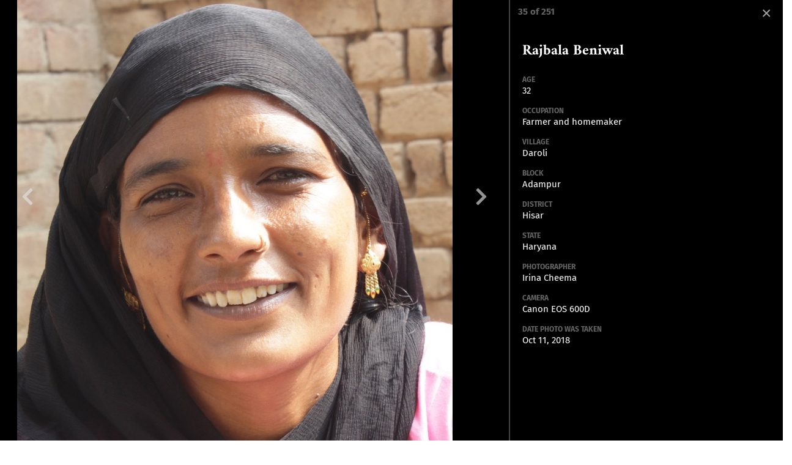

--- FILE ---
content_type: text/html; charset=utf-8
request_url: https://ruralindiaonline.org/en/categories/faces/h/rajbala-beniwal/
body_size: 32521
content:

<!DOCTYPE html>
<html lang="en" >


<head>

    <meta http-equiv="Content-type" content="text/html; charset=utf-8">
    <meta name="viewport" content="width=device-width, initial-scale=1.0">
    <meta name="keywords"
          content="rural india, archive, online archive, pari, p sainath, sainath, ">
    <meta name="description" content="Meet Rajbala Beniwal, Farmer and homemaker from Hisar in Haryana: one of the many rural Indians you can meet in PARI's vast FACES database.">
    <meta name="google-site-verification" content="SRB0dGmcEQ2FnnyHrV2idgh0dXZAC2vSjv1FScCsTmw" />
    <meta http-equiv="X-UA-Compatible" content="IE=edge">
    <title>Faces</title>
    <link rel="shortcut icon" href="/favicon.ico">
    <link rel="canonical" href="https://ruralindiaonline.org/en/categories/faces/h/rajbala-beniwal/" />

    <meta property="og:site_name" content="People&#39;s Archive of Rural India">
    
     
         
<meta property="og:title" content="Meet Rajbala Beniwal, Farmer and homemaker from Hisar, Haryana">
<meta property="og:url" content="https://ruralindiaonline.org/en/categories/faces/h/rajbala-beniwal/">
<meta property="og:type" content="url">
<meta property="og:description" content="People from every Indian district #RuralIndiaOnline ">
<meta property="og:published_time" content="">

    <meta property="og:image" content="https://ruralindiaonline.org/media/original_images/Rajbala_Beniwal.jpg">
    <meta name="twitter:image" content="https://ruralindiaonline.org/media/original_images/Rajbala_Beniwal.jpg" >


<meta name="twitter:card" content=" summary ">
<meta name="twitter:site" content="@PARINetwork">
<meta name="twitter:title" content="Meet Rajbala Beniwal, Farmer and homemaker from Hisar, Haryana" >
<meta name="twitter:description" content=" People from every Indian district " >
<meta name="twitter:url" content="https://ruralindiaonline.org/en/categories/faces/h/rajbala-beniwal/" >

    


    <link rel="alternate" type="application/rss+xml" title="RSS" href="/en/feeds/all/">
    <link rel="alternate" type="application/atom+xml" title="Atom" href="/en/feeds/all/">
    
<link rel="alternate" type="application/rss+xml" title="RSS" href="/en/feeds/faces/">
<link rel="alternate" type="application/atom+xml" title="Atom" href="/en/feeds/faces/">



    <link rel="stylesheet" href="/static/bootstrap-3.3.7-dist/css/bootstrap.min.css">
    <link rel="stylesheet" href="/static/fontawesome/fontawesome-all.min.css">
    <link rel="stylesheet" href="/static/css/custom.css">

    

    <link rel="stylesheet" href="/static/CACHE/css/output.2efc6b3c7a3b.css" type="text/css">

    
    <script type="application/ld+json">
    {
        "@context": "http://schema.org",
        "@type": "Organization",
        "name": "The People&#39;s Archive of Rural India",
        "alternateName": "PARI",
        "url": "https://ruralindiaonline.org",
        "logo": "https://ruralindiaonline.org/static/img/logo.png"
    }

    </script>
    <script src="/static//js/vendor/jquery-3.1.1.min.js" type="b56cdca81092cdf6e8938b43-text/javascript"></script>
    <script type="b56cdca81092cdf6e8938b43-text/javascript" src="/static/album/js/isotope.pkgd.min.js"></script>
    <script type="b56cdca81092cdf6e8938b43-text/javascript" src="/static/album/js/packery-mode.pkgd.min.js"></script>

    
<!-- Google tag (gtag.js) -->
<!-- <script async src="https://www.googletagmanager.com/gtag/js?id=G-ZSP7DWFK1N"></script>
	<script>
	  window.dataLayer = window.dataLayer || [];
  	  function gtag(){dataLayer.push(arguments);}
          gtag('js', new Date());

          gtag('config', 'G-ZSP7DWFK1N');
        </script> -->


  <!-- Google tag (gtag.js) -->
  <script async src="https://www.googletagmanager.com/gtag/js?id=G-VP2J0CQEKG" type="b56cdca81092cdf6e8938b43-text/javascript"></script>
  <script type="b56cdca81092cdf6e8938b43-text/javascript">
    window.dataLayer = window.dataLayer || [];
    function gtag(){dataLayer.push(arguments);}
    gtag('js', new Date());

    gtag('config', 'G-VP2J0CQEKG');
  </script>



    

</head>

<body id="body" data-spy="scroll" data-target="#subnav">
<!--[if lt IE 9]>
<p class="browsehappy">You are using an <strong>outdated</strong> browser. Please <a href="http://browsehappy.com/">upgrade
    your browser</a> to improve your experience.</p>
<![endif]-->
<!--[if lt IE 9]>
<script src="/static/js/html5shiv.js"></script>
<![endif]-->
<div id="holder" class="face-district" >
    <div id="header" itemscope itemtype="http://schema.org/WPHeader">
      <div class="fixed-header-wrapper">

          <ul class="header-social-icons">
            <li class="icon link-light">
              <a class="link-light" href="/pages/contribute-to-faces/">
                  <i class="fa fa-upload" aria-hidden="true"></i>
              </a>
            </li>
            <li class="icon">
              <div class="col-xs-12 header-back-to-categories">
                  <a class="link-light font-m" itemprop="url" href="/en/categories/">
                      <i class="fa fa-angle-left"></i>
                      <span itemprop="name">CATEGORIES</span>
                  </a>
              </div>
            </li>

              <li class="icon">
              <a href="https://twitter.com/intent/tweet?url=https%3A//ruralindiaonline.org/en/categories/faces/h/rajbala-beniwal/&amp;hashtags=RuralIndiaOnline&amp;via=PARINetwork" target="_blank" class="link-light">
                  <i class="fab fa-twitter" aria-hidden="true"></i>

              </a>
            </li>
            <li class="icon">
                <a href="https://facebook.com/sharer.php?u=https%3A//ruralindiaonline.org/en/categories/faces/h/rajbala-beniwal/" target="_blank" class="link-light">
                    <i class="fa fa-facebook" aria-hidden="true"></i>
                </a>
            </li>
          </ul>

          <nav id="mainnav" class="navbar navbar-inverse" role="navigation">
              <div class="container">
                  <div class="row">
                      <div class="col-lg-3 col-md-3 col-sm-1 nav-header-icon-title nopadding">
                          <div class="navbar-header">
                              <button type="button" class="navbar-toggle" data-toggle="collapse" data-target=".navbar-collapse">
                                  <span class="icon-bar"></span>
                                  <span class="icon-bar"></span>
                                  <span class="icon-bar"></span>
                              </button>
                              <a class="navbar-brand" href="/">
                                  <img src="/static/img/logo.png" title="" alt="" class="logo img-responsive">
                              </a>
                              <div class="header-title-wrapper">
                                <a href="/" class="navbar-brand-title-link">
                                  <div class="navbar-brand-title hidden-sm hidden-md">People's Archive of Rural India</div>
                                </a>
                              </div>
                          </div>
                      </div>
                      <div class="col-lg-9 col-md-9 col-sm-11 nopadding">
                          <div class="collapse navbar-collapse nopadding">
                              <ul class="nav navbar-nav navbar-right " itemscope itemtype="http://schema.org/SiteNavigationElement">
                                  
<!--
<li class="dropdown stories">
    <a class="dropdown-toggle" data-toggle="dropdown" itemprop="url" href="#">
        <span itemprop="name" >Stories</span>
        <i class="fa fa-angle-down"></i>
    </a>
    <div class="dropdown-menu mega-nav">
        <div>
            <div class="col-lg-4 col-md-6 col-sm-6">
                <h5>CATEGORIES</h5>
                <ul class="list-unstyled clear-margins">
                    <li>
                        <a itemprop="url" href="/en/stories/categories/things-we-do/">
                            <span itemprop="name">Things We Do</span>
                        </a>
                    </li>
                    <li>
                        <a itemprop="url" href="/en/stories/categories/things-we-make/">
                            <span itemprop="name">Things We Make</span>
                        </a>
                    </li>
                    <li>
                        <a itemprop="url" href="/en/stories/categories/farming-and-its-crisis/">
                            <span itemprop="name">Farming and its Crisis</span>
                        </a>
                    </li>
                </ul>
            </div>
            <div class="col-lg-4 col-md-6 col-sm-6">
                <ul class="list-unstyled clear-margins with-out-title">
                    <li>
                        <a itemprop="url" href="/en/stories/categories/foot-soldiers-of-freedom/">
                            <span itemprop="name">Foot-Soldiers of Freedom</span>
                        </a>
                    </li>
                    <li>
                        <a itemprop="url" href="/en/stories/categories/the-rural-in-the-urban/">
                            <span itemprop="name">The Rural in the Urban</span>
                        </a>
                    </li>
                    <li>
                        <a itemprop="url" href="/en/stories/categories/musafir/">
                            <span itemprop="name">Musafir</span>
                        </a>
                    </li>
                    <li>
                        <a class="page-nav-link" itemprop="url" href="/en/categories/">
                            <span itemprop="name">View all Categories <i class="fa fa-angle-double-right"></i></span>
                        </a>
                    </li>
                </ul>
            </div>
            <div class="col-lg-4 col-md-6 col-sm-6 image-link margin-top-10px">
                <ul class="list-unstyled clear-margins">
                    <li>
                        <div>
                            <img class="img-responsive" src="/static/img/nav_header_images/map.png" alt="The archive on a map">
                        </div>
                    </li>
                    <li>
                        <div>Stories from near you</div>

                        <a class="page-nav-link" href="/en/map/">
                            <span itemprop="name">The archive on a map <i class="fa fa-angle-double-right"></i></span>
                        </a>
                    </li>
                </ul>
            </div>
        </div>
    </div>
</li>
<li class="dropdown gallery">
    <a class="dropdown-toggle" data-toggle="dropdown" itemprop="url" href="#">
        <span itemprop="name" >Gallery</span>
        <i class="fa fa-angle-down"></i>
    </a>
    <div class="dropdown-menu mega-nav">
        <div class="col-lg-6 col-md-12 col-sm-12">
            <div class="row">
                <div class="col-lg-4 col-md-4 col-sm-4">
                    <h5>PHOTOS</h5>
                    <ul class="list-unstyled clear-margins">
                        <li>
                            <a itemprop="url" href="/en/albums/other/">
                                <span itemprop="name">Albums</span>
                            </a>
                        </li>
                        <li>
                            <a itemprop="url" href="/en/albums/freedom-fighters/">
                                <span itemprop="name">Freedom Fighters Gallery</span>
                            </a>
                        </li>
                        <li>
                            <a itemprop="url" href="/en/gallery/categories/visible-work-invisible-women/">
                                <span itemprop="name">Exhibitions</span>
                            </a>
                        </li>
                        <li>
                            <a itemprop="url" href="/en/gallery/categories/photozone/">
                                <span itemprop="name">PARI Pics</span>
                            </a>
                        </li>
                    </ul>
                </div>
                <div class="col-lg-4 col-md-4 col-sm-4">
                    <h5>VIDEOS</h5>
                    <ul class="list-unstyled clear-margins">
                        <li>
                            <a itemprop="url" href="/en/gallery/categories/Little%20takes/">
                                <span itemprop="name">Little Takes</span>
                            </a>
                        </li>
                        <li><a href="https://www.youtube.com/PARInetwork" target="_blank">YouTube</a></li>
                        <li>
                            <a class="page-nav-link" itemprop="url" href="/en/gallery/categories/videozone/">
                                <span itemprop="name">View all videos <i class="fa fa-angle-double-right"></i></span>
                            </a>
                        </li>
                    </ul>
                </div>
                <div class="col-lg-4 col-md-4 col-sm-4">
                    <h5>AUDIO</h5>
                    <ul class="list-unstyled clear-margins">
                        <li>
                            <a itemprop="url" href="/en/gallery/categories/audiozone/">
                                <span itemprop="name">Music</span>
                            </a>
                        </li>
                        <li>
                            <a itemprop="url" href="/en/gallery/categories/tongues/">
                                <span itemprop="name">Tongues</span>
                            </a>
                        </li>
                        <li><a href="https://soundcloud.com/ruralindia" target="_blank">Soundcloud</a></li>
                        <li>
                            <a class="page-nav-link" itemprop="url" href="/en/gallery/">
                                <span itemprop="name">View Gallery highlights <i class="fa fa-angle-double-right"></i></span>
                            </a>
                        </li>
                    </ul>
                </div>
            </div>

        </div>
        <div class="col-lg-6 col-md-12 col-sm-12">
            <div class="row">
                <div class="col-lg-4 col-md-4 col-sm-4 image-link">
                    <ul class="list-unstyled clear-margins">
                        <li>
                            <div>
                                <img class="img-responsive" src="/static/img/nav_header_images/adivasi-children-paintings.png" alt="Explore India’s facial diversity">
                            </div>
                        </li>
                        <li>
                            <span>First ever Archive of Adivasi Children's Art</span>
                            <a class="page-nav-link" itemprop="url" href="https://ruralindiaonline.org/childrens-paintings?page=1">
                                <span itemprop="name">View PAINTINGS <i class="fa fa-angle-double-right"></i></span>
                            </a>
                        </li>
                    </ul>
                </div>
                <div class="col-lg-4 col-md-4 col-sm-4 image-link">
                    <ul class="list-unstyled clear-margins">
                        <li>
                            <div>
                                <img class="img-responsive" src="/static/img/nav_header_images/face.png" alt="Explore India’s facial diversity">
                            </div>
                        </li>
                        <li>
                            <span>Explore India’s facial diversity</span>
                            <a class="page-nav-link" itemprop="url" href="/en/categories/faces/">
                                <span itemprop="name">View FACES <i class="fa fa-angle-double-right"></i></span>
                            </a>
                        </li>
                    </ul>
                </div>
                <div class="col-lg-4 col-md-4 col-sm-4 image-link">
                    <ul class="list-unstyled clear-margins">
                        <li>
                            <div>
                                <img class="img-responsive" src="/static/img/nav_header_images/talking_album.png" alt="Listen to photos speak">
                            </div>
                        </li>
                        <li>
                            <span>Listen to photos speak</span>
                            <a class="page-nav-link" itemprop="url" href="/en/albums/talking/">
                                <span itemprop="name">View Talking Albums <i class="fa fa-angle-double-right"></i></span>
                            </a>
                        </li>
                    </ul>
                </div>
            </div>
        </div>
    </div>
</li>
<li class="dropdown resources">
    <a class="dropdown-toggle" itemprop="url" href="/en/library/">
        <span itemprop="name" >Library</span>
    </a>
</li>
<li class="dropdown about-pari">
    <a class="dropdown-toggle" data-toggle="dropdown" href="#">
        <span >About PARI</span>
        <i class="fa fa-angle-down"></i>
    </a>
    <div class="dropdown-menu mega-nav">
        <div class="col-lg-7 col-md-12 col-sm-12">
            <div class="row">
                <div class="col-lg-4 col-md-4 col-sm-4">
                    <h5>ABOUT PARI</h5>
                    <ul class="list-unstyled clear-margins">
                        <li>
                            <a itemprop="url" href="/en/pages/about/">
                                <span itemprop="name">The story of PARI</span>
                            </a>
                        </li>
                        <li>
                            <a href="https://blog.ruralindiaonline.org/">Blog</a>
                        </li>
                        <li>
                            <a href="/en/contact-us/">
                                <span itemprop="name">Contact us</span>
                            </a>
                        </li>
			<li>
                            <a href="/en/pages/grievance-redressal/">
                                <span itemprop="name">Grievance Redressal</span>
                            </a>
                        </li>

                    </ul>
                </div>
                <div class="col-lg-4 col-md-4 col-sm-4">
                    <h5>GET INVOLVED</h5>
                    <ul class="list-unstyled clear-margins">
                        <li>
                            <a href="/en/contribute">
                                <span itemprop="name">Contribute</span>
                            </a>
                        </li>
                        <li>
                            <a href="/en/pages/donate/">
                                <span itemprop="name">Donate</span>
                            </a>
                        </li>
                    </ul>
                </div>
                <div class="col-lg-4 col-md-4 col-sm-4">
                    <h5>NOTES</h5>
                    <ul class="list-unstyled clear-margins">
                        <li>
                            <a itemprop="url" href="/en/pages/acknowledgements/">
                                <span itemprop="name">Acknowledgements</span>
                            </a>
                        </li>
                        <li>
                            <a itemprop="url" href="/en/pages/guidelines/">
                                <span itemprop="name">Guidelines</span>
                            </a>
                        </li>
                    </ul>
                </div>
            </div>

        </div>
        <div class="col-lg-5 col-md-12 col-sm-12">
            <div class="row">
                <div class="col-lg-6 col-md-6 col-sm-6 image-link">
                    <ul class="list-unstyled clear-margins">
                        <li>
                            <div>
                                <img class="img-responsive" src="/static/img/nav_header_images/students_teachers.png" alt="PARI for students, teachers and researchers">
                            </div>
                        </li>
                        <li>
                            <span>PARI for students, teachers and researchers</span>
                            <a class="page-nav-link" itemprop="url" href="/en/pages/pari-teachers-students/">
                                <span itemprop="name">Know more <i class="fa fa-angle-double-right"></i></span>
                            </a>
                        </li>
                    </ul>
                </div>
                <div class="col-lg-6 col-md-6 col-sm-6 image-link">
                    <ul class="list-unstyled clear-margins">
                        <li>
                            <div>
                                <img class="img-responsive" src="/static/img/nav_header_images/sainath.png" alt="P. Sainath, Founder Editor">
                            </div>
                        </li>
                        <li>

                            <span>P. Sainath, Founder Editor</span>
                            <a class="page-nav-link" itemprop="url" href="/en/pages/about-the-editor/">
                                <span itemprop="name">Know more <i class="fa fa-angle-double-right"></i></span>
                            </a>
                        </li>
                    </ul>
                </div>
            </div>
        </div>
    </div>
</li>
<li class="dropdown donate">
	<a class="dropdown-toggle" itemprop="url" href="https://ruralindiaonline.org/education">
        <span itemprop="name" >PARI Education </span>
    </a>
</li>
<li class="dropdown donate">
    <a class="dropdown-toggle" itemprop="url" href="/en/pages/donate/">
        <span itemprop="name" >Donate to PARI </span>
    </a>
</li>
<li class="dropdown search-icon ">
    <a class="dropdown-toggle search-icon-container" itemprop="url" href="javascript:void(0)">
        <i class="fa fa-search"></i>
    </a>
</li>
<li class="dropdown">
    <div class="language-toggle">
        <form style="margin-top: 0" action="/i18n/setlang/" method="post"><input type="hidden" name="csrfmiddlewaretoken" value="aPRaYnXt0LX4GUso29i2Ez42QdnytuwBNqmnEr9GVCdp8LRdY6NjkpCN5AUjG4zo">
            <input name="next" type="hidden" value="/">
            <select name="language" onchange="this.form.submit()">
                
                
                <option value="en"  selected>
                    English (en)
                </option>
                
                <option value="hi" >
                    Hindi (hi)
                </option>
                
                <option value="bn" >
                    Bengali (bn)
                </option>
                
                <option value="mr" >
                    Marathi (mr)
                </option>
                
                <option value="or" >
                    Odia (or)
                </option>
                
                <option value="ur" >
                    Urdu (ur)
                </option>
                
            </select>
        </form>
    </div>
    </li>
-->

                              </ul>
                          </div>
                      </div>
                  </div>
              </div>
          </nav>
          
          

          
      </div>
    </div>

    
    <div id="main_content">
      <div class="search-panel-toggle">
        <div class="container">
          <header class="seach-input-panel"  itemscope itemtype="http://schema.org/WebSite">
            <meta itemprop="url" content="https://ruralindiaonline.org/" />
            <form action="/search/"role="search" itemprop="potentialAction" itemscope="" itemtype="http://schema.org/SearchAction" class="search-form">
              <meta itemprop="target" content="https://ruralindiaonline.org/en/search/?q={q}" />
              <input type="text" class="query" name="q" value="" placeholder="Enter to search" itemprop="query-input">
              <input type="hidden" name="type" value="article" itemprop="query-default-content-type">
              <input type="hidden" name="type" value="video" itemprop="query-default-content-type">
              <input type="hidden" name="type" value="audio" itemprop="query-default-content-type">
              <input type="hidden" name="type" value="album" itemprop="query-default-content-type">
              <input type="hidden" name="type" value="staticpage" itemprop="query-default-content-type">
                <span class="search-icon fa fa-search"></span>
            </form>
            <span class="search-close fa fa-close"></span>
          </header>
        </div>
      </div>
        
  <div class="container content-container">

    <div class="gallery-title">
    <div class="row">
        <div class="col-lg-3 col-md-3 col-sm-4 col-xs-12 gallery-title-icon go-back-faces">
            <span class="prev">
                <a class="link-light" itemprop="url" href="/en/categories/faces/">
                    <i class="fa fa-angle-left"></i>
                    <span itemprop="name">FACES DIRECTORY</span>
                </a>
            </span>
        </div>
        <div class="col-lg-6 col-md-6 col-sm-4 col-xs-12">
            
<div>
    <h1 class="title-light text-center title-size"></h1>
    <div class="paragraph-dark text-center"></div>
</div>
        </div>
        <div class="col-lg-3 col-md-3 col-sm-4 col-xs-12 gallery-title-icon face-upload-share">
            <span class="face-upload">
                <a class="link-light" href="/en/pages/contribute-to-faces/">
                    <i class="fa fa-upload" aria-hidden="true"></i>
                    <span class="link-text" itemprop="name">Upload a FACE</span>
                </a>
            </span>
            
                <span class="gallery-social-icon">
                    <a href="https://twitter.com/intent/tweet?url=https%3A//ruralindiaonline.org/en/categories/faces/h/rajbala-beniwal/&amp;hashtags=RuralIndiaOnline&amp;via=PARINetwork" target="_blank" class="link-light">
                        <i class="fab fa-twitter" aria-hidden="true"></i>
                    </a>
                    <a href="https://facebook.com/sharer.php?u=https%3A//ruralindiaonline.org/en/categories/faces/h/rajbala-beniwal/&t=" target="_blank" class="link-light">
                        <i class="fa fa-facebook" aria-hidden="true"></i>
                    </a>
                </span>
            
        </div>
    </div>
    </div>

    <div class="row filter-lang">
        <span  class="filter-label">Faces of <b>district names</b> starting with</span>
        <span class="filter-value">
            <div class="dropdown custom-dropdown" id="language_dd">
                <button class="dropdown-toggle" type="button" id="dropdownMenu1" data-toggle="dropdown" aria-haspopup="true" aria-expanded="true">
                    <span class="selected"></span>
                    <span class="caret"></span>
                </button>
                <ul class="dropdown-menu fix-height-dropdown fix-width-list-dropdown" name="lang">
                    
                        <li  value="/en/categories/faces/a/">A</li>
                    
                        <li  value="/en/categories/faces/b/">B</li>
                    
                        <li  value="/en/categories/faces/c/">C</li>
                    
                        <li  value="/en/categories/faces/d/">D</li>
                    
                        <li  value="/en/categories/faces/e/">E</li>
                    
                        <li  value="/en/categories/faces/f/">F</li>
                    
                        <li  value="/en/categories/faces/g/">G</li>
                    
                        <li selected='selected' value="/en/categories/faces/h/">H</li>
                    
                        <li  value="/en/categories/faces/i/">I</li>
                    
                        <li  value="/en/categories/faces/j/">J</li>
                    
                        <li  value="/en/categories/faces/k/">K</li>
                    
                        <li  value="/en/categories/faces/l/">L</li>
                    
                        <li  value="/en/categories/faces/m/">M</li>
                    
                        <li  value="/en/categories/faces/n/">N</li>
                    
                        <li  value="/en/categories/faces/o/">O</li>
                    
                        <li  value="/en/categories/faces/p/">P</li>
                    
                        <li  value="/en/categories/faces/q/">Q</li>
                    
                        <li  value="/en/categories/faces/r/">R</li>
                    
                        <li  value="/en/categories/faces/s/">S</li>
                    
                        <li  value="/en/categories/faces/t/">T</li>
                    
                        <li  value="/en/categories/faces/u/">U</li>
                    
                        <li  value="/en/categories/faces/v/">V</li>
                    
                        <li  value="/en/categories/faces/w/">W</li>
                    
                        <li  value="/en/categories/faces/x/">X</li>
                    
                        <li  value="/en/categories/faces/y/">Y</li>
                    
                        <li  value="/en/categories/faces/z/">Z</li>
                    
                </ul>
            </div>
            <script type="b56cdca81092cdf6e8938b43-text/javascript">
              document.addEventListener("DOMContentLoaded", function() {
                var selected = $("#language_dd ul li[selected='selected']");
                $("#language_dd button .selected").text(selected.text());
                $("#language_dd ul li").on("click", function() {
                  $("#language_dd button .selected").text($(this).text());
                  window.location.href = $(this).attr("value");
                });
              });
            </script>


        </span>
    </div>

    <ul>
      <div class="popup-gallery story-grid" data-url="/en/categories/faces/h/">
      
        <li class="tile">

            
            
            
            

            <div class="image-wrapper">
                <a href="/en/categories/faces/h/gomti-devi/"
                   class="image-tag mfp-image"
                   data-face-details="<h3 class='face-name'>GOMTI DEVI </h3><div class='face-label'>OCCUPATION</div><div class='face-value'>Student</div><div class='face-label'>VILLAGE</div><div class='face-value'>Bada Lewa</div><div class='face-label'>TEHSIL</div><div class='face-value'>Maudaha</div><div class='face-label'>DISTRICT</div><div class='face-value'>Hamirpur</div><div class='face-label'>STATE</div><div class='face-value'>Uttar Pradesh</div><div class='face-label'>PHOTOGRAPHER</div><div class='face-value'>Natasha Badhwar</div><div class='face-label'>CAMERA</div><div class='face-value'>Canon 40D</div><div class='face-label'>DATE PHOTO WAS TAKEN</div><div class='face-value'>Dec 03, 2015</div><div class='external-link'><a href='/media/images/IMG_0958Crop-Resized.original.jpg' class='fa fa-external-link' target='_blank'></a></div>"
                   data-slug="gomti-devi"
                   data-original-image-src="/media/images/IMG_0958Crop-Resized.height-1080.jpg"
                    
                        data-origin-image-src=""
                    
                   data-url="/en/categories/faces/h/gomti-devi/">
                    <img class="img-responsive grid-image no-border" src="/media/images/IMG_0958Crop-Resized.2e16d0ba.fill-514x514.jpg" alt="GOMTI DEVI  is a Student from Bada Lewa, Maudaha, Hamirpur, Uttar Pradesh">
                </a>
            </div>

            <div class="caption">
                <div class="name">GOMTI DEVI </div>
                <div class="district">Hamirpur</div>
            </div>
        </li>
    
        <li class="tile">

            
            
            
            

            <div class="image-wrapper">
                <a href="/en/categories/faces/h/gokha/"
                   class="image-tag mfp-image"
                   data-face-details="<h3 class='face-name'>Gokha</h3><div class='face-label'>AGE</div><div class='face-value'>4</div><div class='face-label'>PARENTS' OCCUPATION</div><div class='face-value'>Itinerant farm labourers</div><div class='face-label'>VILLAGE</div><div class='face-value'>Sirasar</div><div class='face-label'>BLOCK</div><div class='face-value'>Rawatsar</div><div class='face-label'>DISTRICT</div><div class='face-value'>Hanumangarh</div><div class='face-label'>STATE</div><div class='face-value'>Rajasthan</div><div class='face-label'>PHOTOGRAPHER</div><div class='face-value'>Apoorva Duhan</div><div class='face-label'>CAMERA</div><div class='face-value'>Nikon COOLPIX B500</div><div class='face-label'>DATE PHOTO WAS TAKEN</div><div class='face-value'>Oct 06, 2018</div><div class='face-label'>PHOTO TAKEN IN</div><div class='face-value'>Jamal, Nathusari Chopta, Sirsa, Haryana</div><div class='face-label'>ADDITIONAL INFORMATION</div><div class='face-value'>&lt;p&gt;Gokha
belongs to a landless nomadic tribe known as ‘ghumatar’ in Haryanvi, “one who
wanders around.” They are originally from Rajasthan. They move from place to
place according to the harvesting season.&lt;/p&gt;&lt;p&gt;Full
name unavailable&lt;br/&gt;&lt;/p&gt;</div><div class='external-link'><a href='/media/images/DSCN0129.original.jpg' class='fa fa-external-link' target='_blank'></a></div>"
                   data-slug="gokha"
                   data-original-image-src="/media/images/DSCN0129.height-1080.jpg"
                    
                        data-origin-image-src=""
                    
                   data-url="/en/categories/faces/h/gokha/">
                    <img class="img-responsive grid-image no-border" src="/media/images/DSCN0129.2e16d0ba.fill-514x514.jpg" alt="Gokha is a person from Sirasar, Rawatsar, Hanumangarh, Rajasthan">
                </a>
            </div>

            <div class="caption">
                <div class="name">Gokha</div>
                <div class="district">Hanumangarh</div>
            </div>
        </li>
    
        <li class="tile">

            
            
            
            

            <div class="image-wrapper">
                <a href="/en/categories/faces/h/kalu-ram/"
                   class="image-tag mfp-image"
                   data-face-details="<h3 class='face-name'>Kalu Ram</h3><div class='face-label'>AGE</div><div class='face-value'>46</div><div class='face-label'>OCCUPATION</div><div class='face-value'>Migrant daily wage labourer</div><div class='face-label'>VILLAGE</div><div class='face-value'>Sirasar</div><div class='face-label'>BLOCK</div><div class='face-value'>Rawatsar</div><div class='face-label'>DISTRICT</div><div class='face-value'>Hanumangarh</div><div class='face-label'>STATE</div><div class='face-value'>Rajasthan</div><div class='face-label'>PHOTOGRAPHER</div><div class='face-value'>Pankaj Mehta</div><div class='face-label'>CAMERA</div><div class='face-value'>Nikon COOLPIX B500</div><div class='face-label'>DATE PHOTO WAS TAKEN</div><div class='face-value'>Oct 06, 2018</div><div class='face-label'>PHOTO TAKEN IN</div><div class='face-value'>Jamal, Nathusari Chopta, Sirsa, Haryana</div><div class='external-link'><a href='/media/images/DSCN0110_KaluRam_.original.jpg' class='fa fa-external-link' target='_blank'></a></div>"
                   data-slug="kalu-ram"
                   data-original-image-src="/media/images/DSCN0110_KaluRam_.height-1080.jpg"
                    
                        data-origin-image-src=""
                    
                   data-url="/en/categories/faces/h/kalu-ram/">
                    <img class="img-responsive grid-image no-border" src="/media/images/DSCN0110_KaluRam_.2e16d0ba.fill-514x514.jpg" alt="Kalu Ram is a Migrant daily wage labourer from Sirasar, Rawatsar, Hanumangarh, Rajasthan">
                </a>
            </div>

            <div class="caption">
                <div class="name">Kalu Ram</div>
                <div class="district">Hanumangarh</div>
            </div>
        </li>
    
        <li class="tile">

            
            
            
            

            <div class="image-wrapper">
                <a href="/en/categories/faces/h/sabitri-mandal/"
                   class="image-tag mfp-image"
                   data-face-details="<h3 class='face-name'>Sabitri Mandal</h3><div class='face-label'>AGE</div><div class='face-value'>47</div><div class='face-label'>OCCUPATION</div><div class='face-value'>Snacks and coconut water seller</div><div class='face-label'>VILLAGE</div><div class='face-value'>Debirpara</div><div class='face-label'>BLOCK</div><div class='face-value'>Bally Jagaccha</div><div class='face-label'>DISTRICT</div><div class='face-value'>Haora (commonly spelt Howrah)</div><div class='face-label'>STATE</div><div class='face-value'>West Bengal</div><div class='face-label'>PHOTOGRAPHER</div><div class='face-value'>Janhvi Ahuja</div><div class='face-label'>CAMERA</div><div class='face-value'>Oppo Reno11 Pro 5G</div><div class='face-label'>DATE PHOTO WAS TAKEN</div><div class='face-value'>Jun 30, 2025</div><div class='face-label'>PHOTO TAKEN IN</div><div class='face-value'>7th Mile Village, Chumukedima, Dimapur, Nagaland</div><div class='face-label'>QUOTE</div><div class='face-value'>&lt;p&gt;“My husband is in Kolkata. He works in construction. I came here with my two boys. I want to have a better future [for my children]. Hopefully they can achieve their dreams.” &lt;/p&gt;</div><div class='external-link'><a href='/media/images/IMG20250630114835_Sabitri_Mandal.original.jpg' class='fa fa-external-link' target='_blank'></a></div>"
                   data-slug="sabitri-mandal"
                   data-original-image-src="/media/images/IMG20250630114835_Sabitri_Mandal.height-1080.jpg"
                    
                        data-origin-image-src=""
                    
                   data-url="/en/categories/faces/h/sabitri-mandal/">
                    <img class="img-responsive grid-image no-border" src="/media/images/IMG20250630114835_Sabitri_Mandal.2e16d0ba.fill-514x514.jpg" alt="Sabitri Mandal is a Snacks and coconut water seller from Debirpara, Bally Jagaccha, Haora (commonly spelt Howrah), West Bengal">
                </a>
            </div>

            <div class="caption">
                <div class="name">Sabitri Mandal</div>
                <div class="district">Haora (commonly spelt Howrah)</div>
            </div>
        </li>
    
        <li class="tile">

            
            
            
            

            <div class="image-wrapper">
                <a href="/en/categories/faces/h/mangey-ram/"
                   class="image-tag mfp-image"
                   data-face-details="<h3 class='face-name'>MANGEY RAM</h3><div class='face-label'>OCCUPATION</div><div class='face-value'>Fruit seller</div><div class='face-label'>VILLAGE</div><div class='face-value'>Khanjarpur</div><div class='face-label'>TEHSIL</div><div class='face-value'>Roorkee</div><div class='face-label'>DISTRICT</div><div class='face-value'>Haridwar</div><div class='face-label'>STATE</div><div class='face-value'>Uttarakhand</div><div class='face-label'>PHOTOGRAPHER</div><div class='face-value'>Amit Varshney</div><div class='face-label'>CAMERA</div><div class='face-value'>Sony DSC A200</div><div class='face-label'>DATE PHOTO WAS TAKEN</div><div class='face-value'>Mar 25, 2015</div><div class='external-link'><a href='/media/images/DSC06688_Fotor.original.jpg' class='fa fa-external-link' target='_blank'></a></div>"
                   data-slug="mangey-ram"
                   data-original-image-src="/media/images/DSC06688_Fotor.height-1080.jpg"
                    
                        data-origin-image-src=""
                    
                   data-url="/en/categories/faces/h/mangey-ram/">
                    <img class="img-responsive grid-image no-border" src="/media/images/DSC06688_Fotor.2e16d0ba.fill-514x514.jpg" alt="MANGEY RAM is a Fruit seller from Khanjarpur, Roorkee, Haridwar, Uttarakhand">
                </a>
            </div>

            <div class="caption">
                <div class="name">MANGEY RAM</div>
                <div class="district">Haridwar</div>
            </div>
        </li>
    
        <li class="tile">

            
            
            
            

            <div class="image-wrapper">
                <a href="/en/categories/faces/h/shubham-kumar/"
                   class="image-tag mfp-image"
                   data-face-details="<h3 class='face-name'>SHUBHAM  KUMAR</h3><div class='face-label'>OCCUPATION</div><div class='face-value'>Student</div><div class='face-label'>VILLAGE</div><div class='face-value'>Khanjarpur</div><div class='face-label'>TEHSIL</div><div class='face-value'>Roorkee</div><div class='face-label'>DISTRICT</div><div class='face-value'>Haridwar</div><div class='face-label'>STATE</div><div class='face-value'>Uttarakhand</div><div class='face-label'>PHOTOGRAPHER</div><div class='face-value'>Amit Varshney</div><div class='face-label'>CAMERA</div><div class='face-value'>Sony DSC A200</div><div class='face-label'>DATE PHOTO WAS TAKEN</div><div class='face-value'>Mar 25, 2015</div><div class='external-link'><a href='/media/images/DSC06697_Fotor.original.jpg' class='fa fa-external-link' target='_blank'></a></div>"
                   data-slug="shubham-kumar"
                   data-original-image-src="/media/images/DSC06697_Fotor.height-1080.jpg"
                    
                        data-origin-image-src=""
                    
                   data-url="/en/categories/faces/h/shubham-kumar/">
                    <img class="img-responsive grid-image no-border" src="/media/images/DSC06697_Fotor.2e16d0ba.fill-514x514.jpg" alt="SHUBHAM  KUMAR is a Student from Khanjarpur, Roorkee, Haridwar, Uttarakhand">
                </a>
            </div>

            <div class="caption">
                <div class="name">SHUBHAM  KUMAR</div>
                <div class="district">Haridwar</div>
            </div>
        </li>
    
        <li class="tile">

            
            
            
            

            <div class="image-wrapper">
                <a href="/en/categories/faces/h/rajkumar-murmu/"
                   class="image-tag mfp-image"
                   data-face-details="<h3 class='face-name'>Rajkumar Murmu</h3><div class='face-label'>AGE</div><div class='face-value'>38</div><div class='face-label'>OCCUPATION</div><div class='face-value'>Daily wage worker in a coal mine</div><div class='face-label'>ADIVASI</div><div class='face-value'>Santhal</div><div class='face-label'>VILLAGE</div><div class='face-value'>Barkagaon</div><div class='face-label'>BLOCK</div><div class='face-value'>Barkagaon</div><div class='face-label'>DISTRICT</div><div class='face-value'>Hazaribagh</div><div class='face-label'>STATE</div><div class='face-value'>Jharkhand</div><div class='face-label'>PHOTOGRAPHER</div><div class='face-value'>Arpit Parashar</div><div class='face-label'>CAMERA</div><div class='face-value'>Canon EOS 1300D</div><div class='face-label'>DATE PHOTO WAS TAKEN</div><div class='face-value'>Jan 27, 2022</div><div class='face-label'>QUOTE</div><div class='face-value'>&lt;p&gt;“Coal
mining in our village has left us with no choice but to live in a polluted
environment. People of our tribe used to have large pieces of land from which we
used to earn and feed [ourselves]. Despite protests, we were forced to give up our land. Every political leader used us as a vote
bank, even the police didn&amp;#39;t listen to us and we had to give up our land for
coal mining. Our tribe used to take care of the dense forest around our
village, but these 15 years of mining has led us to live with dust and a
hollow piece of land in the middle of the village.”&lt;/p&gt;</div><div class='external-link'><a href='/media/images/Rajkumar_Murmu_FACE.original.jpg' class='fa fa-external-link' target='_blank'></a></div>"
                   data-slug="rajkumar-murmu"
                   data-original-image-src="/media/images/Rajkumar_Murmu_FACE.height-1080.jpg"
                    
                        data-origin-image-src=""
                    
                   data-url="/en/categories/faces/h/rajkumar-murmu/">
                    <img class="img-responsive grid-image no-border" src="/media/images/Rajkumar_Murmu_FACE.2e16d0ba.fill-514x514.jpg" alt="Rajkumar Murmu is a Daily wage worker in a coal mine from Barkagaon, Barkagaon, Hazaribagh, Jharkhand">
                </a>
            </div>

            <div class="caption">
                <div class="name">Rajkumar Murmu</div>
                <div class="district">Hazaribagh</div>
            </div>
        </li>
    
        <li class="tile">

            
            
            
            

            <div class="image-wrapper">
                <a href="/en/categories/faces/h/ghana-singh/"
                   class="image-tag mfp-image"
                   data-face-details="<h3 class='face-name'>Ghana Singh</h3><div class='face-label'>AGE</div><div class='face-value'>55</div><div class='face-label'>OCCUPATION</div><div class='face-value'>Farmer</div><div class='face-label'>VILLAGE</div><div class='face-value'>Dhani Garan</div><div class='face-label'>BLOCK</div><div class='face-value'>Barwala</div><div class='face-label'>DISTRICT</div><div class='face-value'>Hisar</div><div class='face-label'>STATE</div><div class='face-value'>Haryana</div><div class='face-label'>PHOTOGRAPHER</div><div class='face-value'>Prateek Shankar</div><div class='face-label'>CAMERA</div><div class='face-value'>Redmi Note 4</div><div class='face-label'>DATE PHOTO WAS TAKEN</div><div class='face-value'>Nov 22, 2017</div><div class='face-label'>QUOTE</div><div class='face-value'>&lt;p class=&quot;MsoNormal&quot;&gt;“For
10 years, we have been using BT-cotton and the harvest has been good. This year,
either because of too much rainfall or poor quality of seeds or both, we didn’t
have a great season.”&lt;/p&gt;

</div><div class='external-link'><a href='/media/images/Ghana_Singh_FACE_IMG_20171122_115216_HDR.original.jpg' class='fa fa-external-link' target='_blank'></a></div>"
                   data-slug="ghana-singh"
                   data-original-image-src="/media/images/Ghana_Singh_FACE_IMG_20171122_115216_HDR.height-1080.jpg"
                    
                        data-origin-image-src=""
                    
                   data-url="/en/categories/faces/h/ghana-singh/">
                    <img class="img-responsive grid-image no-border" src="/media/images/Ghana_Singh_FACE_IMG_20171122_1152.2e16d0ba.fill-514x514.jpg" alt="Ghana Singh is a Farmer from Dhani Garan, Barwala, Hisar, Haryana">
                </a>
            </div>

            <div class="caption">
                <div class="name">Ghana Singh</div>
                <div class="district">Hisar</div>
            </div>
        </li>
    
        <li class="tile">

            
            
            
            

            <div class="image-wrapper">
                <a href="/en/categories/faces/h/satvir/"
                   class="image-tag mfp-image"
                   data-face-details="<h3 class='face-name'>Satvir</h3><div class='face-label'>AGE</div><div class='face-value'>40</div><div class='face-label'>OCCUPATION</div><div class='face-value'>Farmer</div><div class='face-label'>VILLAGE</div><div class='face-value'>Khedar</div><div class='face-label'>BLOCK</div><div class='face-value'>Barwala</div><div class='face-label'>DISTRICT</div><div class='face-value'>Hisar</div><div class='face-label'>STATE</div><div class='face-value'>Haryana</div><div class='face-label'>PHOTOGRAPHER</div><div class='face-value'>Prateek Shankar</div><div class='face-label'>CAMERA</div><div class='face-value'>Redmi Note 4</div><div class='face-label'>DATE PHOTO WAS TAKEN</div><div class='face-value'>Nov 22, 2017</div><div class='face-label'>QUOTE</div><div class='face-value'>&lt;p class=&quot;MsoNormal&quot;&gt;“We
grow chickpeas from time to time but not too often because they require a lot
of water.”&lt;/p&gt;

</div><div class='face-label'>ADDITIONAL INFORMATION</div><div class='face-value'>&lt;p&gt;Full name unavailable &lt;/p&gt;</div><div class='external-link'><a href='/media/images/Satvir_FACE_IMG_20171122_115354_HDR.original.jpg' class='fa fa-external-link' target='_blank'></a></div>"
                   data-slug="satvir"
                   data-original-image-src="/media/images/Satvir_FACE_IMG_20171122_115354_HDR.height-1080.jpg"
                    
                        data-origin-image-src=""
                    
                   data-url="/en/categories/faces/h/satvir/">
                    <img class="img-responsive grid-image no-border" src="/media/images/Satvir_FACE_IMG_20171122_115354_HD.2e16d0ba.fill-514x514.jpg" alt="Satvir is a Farmer from Khedar, Barwala, Hisar, Haryana">
                </a>
            </div>

            <div class="caption">
                <div class="name">Satvir</div>
                <div class="district">Hisar</div>
            </div>
        </li>
    
        <li class="tile">

            
            
            
            

            <div class="image-wrapper">
                <a href="/en/categories/faces/h/sandeep-singh/"
                   class="image-tag mfp-image"
                   data-face-details="<h3 class='face-name'>Sandeep Singh</h3><div class='face-label'>AGE</div><div class='face-value'>30</div><div class='face-label'>OCCUPATION</div><div class='face-value'>Farmer</div><div class='face-label'>VILLAGE</div><div class='face-value'>Khedar</div><div class='face-label'>BLOCK</div><div class='face-value'>Barwala</div><div class='face-label'>DISTRICT</div><div class='face-value'>Hisar</div><div class='face-label'>STATE</div><div class='face-value'>Haryana</div><div class='face-label'>PHOTOGRAPHER</div><div class='face-value'>Prateek Shankar</div><div class='face-label'>CAMERA</div><div class='face-value'>Redmi Note 4</div><div class='face-label'>DATE PHOTO WAS TAKEN</div><div class='face-value'>Nov 22, 2017</div><div class='face-label'>QUOTE</div><div class='face-value'>&lt;p&gt;“There is always work to do on the field. It
could be sowing seeds or cutting the crop, but there is always work.”&lt;/p&gt;</div><div class='external-link'><a href='/media/images/Sandeep_Singh_FACE_IMG_20171122_115613_HDR.original.jpg' class='fa fa-external-link' target='_blank'></a></div>"
                   data-slug="sandeep-singh"
                   data-original-image-src="/media/images/Sandeep_Singh_FACE_IMG_20171122_115613_HDR.height-1080.jpg"
                    
                        data-origin-image-src=""
                    
                   data-url="/en/categories/faces/h/sandeep-singh/">
                    <img class="img-responsive grid-image no-border" src="/media/images/Sandeep_Singh_FACE_IMG_20171122_11.2e16d0ba.fill-514x514.jpg" alt="Sandeep Singh is a Farmer from Khedar, Barwala, Hisar, Haryana">
                </a>
            </div>

            <div class="caption">
                <div class="name">Sandeep Singh</div>
                <div class="district">Hisar</div>
            </div>
        </li>
    
        <li class="tile">

            
            
            
            

            <div class="image-wrapper">
                <a href="/en/categories/faces/h/shanti/"
                   class="image-tag mfp-image"
                   data-face-details="<h3 class='face-name'>Shanti</h3><div class='face-label'>AGE</div><div class='face-value'>70</div><div class='face-label'>OCCUPATION</div><div class='face-value'>Farmer</div><div class='face-label'>VILLAGE</div><div class='face-value'>Khedar</div><div class='face-label'>BLOCK</div><div class='face-value'>Barwala</div><div class='face-label'>DISTRICT</div><div class='face-value'>Hisar</div><div class='face-label'>STATE</div><div class='face-value'>Haryana</div><div class='face-label'>PHOTOGRAPHER</div><div class='face-value'>Prateek Shankar</div><div class='face-label'>CAMERA</div><div class='face-value'>Redmi Note 4</div><div class='face-label'>DATE PHOTO WAS TAKEN</div><div class='face-value'>Nov 22, 2017</div><div class='face-label'>QUOTE</div><div class='face-value'>&lt;p&gt;“Our grandfather, our father and our brothers
have all worked on these fields.”&lt;/p&gt;</div><div class='face-label'>ADDITIONAL INFORMATION</div><div class='face-value'>&lt;p&gt;Full name unavailable &lt;/p&gt;</div><div class='external-link'><a href='/media/images/Shanti_FACE_IMG_20171122_123046.original.jpg' class='fa fa-external-link' target='_blank'></a></div>"
                   data-slug="shanti"
                   data-original-image-src="/media/images/Shanti_FACE_IMG_20171122_123046.height-1080.jpg"
                    
                        data-origin-image-src=""
                    
                   data-url="/en/categories/faces/h/shanti/">
                    <img class="img-responsive grid-image no-border" src="/media/images/Shanti_FACE_IMG_20171122_123046.2e16d0ba.fill-514x514.jpg" alt="Shanti is a Farmer from Khedar, Barwala, Hisar, Haryana">
                </a>
            </div>

            <div class="caption">
                <div class="name">Shanti</div>
                <div class="district">Hisar</div>
            </div>
        </li>
    
        <li class="tile">

            
            
            
            

            <div class="image-wrapper">
                <a href="/en/categories/faces/h/suman-rani/"
                   class="image-tag mfp-image"
                   data-face-details="<h3 class='face-name'>Suman Rani</h3><div class='face-label'>AGE</div><div class='face-value'>22</div><div class='face-label'>OCCUPATION</div><div class='face-value'>Farmer</div><div class='face-label'>VILLAGE</div><div class='face-value'>Khedar</div><div class='face-label'>BLOCK</div><div class='face-value'>Barwala</div><div class='face-label'>DISTRICT</div><div class='face-value'>Hisar</div><div class='face-label'>STATE</div><div class='face-value'>Haryana</div><div class='face-label'>PHOTOGRAPHER</div><div class='face-value'>Prateek Shankar</div><div class='face-label'>CAMERA</div><div class='face-value'>Redmi Note 4</div><div class='face-label'>DATE PHOTO WAS TAKEN</div><div class='face-value'>Nov 22, 2017</div><div class='face-label'>QUOTE</div><div class='face-value'>&lt;p&gt;“We have been working on this field since my
grandfather’s time. My father worked here and now I am working here.”&lt;/p&gt;</div><div class='external-link'><a href='/media/images/Suman_Rani_FACE_IMG_20171122_123100.original.jpg' class='fa fa-external-link' target='_blank'></a></div>"
                   data-slug="suman-rani"
                   data-original-image-src="/media/images/Suman_Rani_FACE_IMG_20171122_123100.height-1080.jpg"
                    
                        data-origin-image-src=""
                    
                   data-url="/en/categories/faces/h/suman-rani/">
                    <img class="img-responsive grid-image no-border" src="/media/images/Suman_Rani_FACE_IMG_20171122_12310.2e16d0ba.fill-514x514.jpg" alt="Suman Rani is a Farmer from Khedar, Barwala, Hisar, Haryana">
                </a>
            </div>

            <div class="caption">
                <div class="name">Suman Rani</div>
                <div class="district">Hisar</div>
            </div>
        </li>
    
        <li class="tile">

            
            
            
            

            <div class="image-wrapper">
                <a href="/en/categories/faces/h/kitabo-devi/"
                   class="image-tag mfp-image"
                   data-face-details="<h3 class='face-name'>Kitabo Devi</h3><div class='face-label'>AGE</div><div class='face-value'>27</div><div class='face-label'>OCCUPATION</div><div class='face-value'>Farmer</div><div class='face-label'>VILLAGE</div><div class='face-value'>Khedar</div><div class='face-label'>BLOCK</div><div class='face-value'>Barwala</div><div class='face-label'>DISTRICT</div><div class='face-value'>Hisar</div><div class='face-label'>STATE</div><div class='face-value'>Haryana</div><div class='face-label'>PHOTOGRAPHER</div><div class='face-value'>Prateek Shankar</div><div class='face-label'>CAMERA</div><div class='face-value'>Redmi Note 4</div><div class='face-label'>DATE PHOTO WAS TAKEN</div><div class='face-value'>Nov 22, 2017</div><div class='face-label'>QUOTE</div><div class='face-value'>&lt;p&gt;“I got married 14 years ago and since then I
have been working on these fields.”&lt;/p&gt;</div><div class='external-link'><a href='/media/images/Kitabo_Devi_FACE_IMG_20171122_123655.original.jpg' class='fa fa-external-link' target='_blank'></a></div>"
                   data-slug="kitabo-devi"
                   data-original-image-src="/media/images/Kitabo_Devi_FACE_IMG_20171122_123655.height-1080.jpg"
                    
                        data-origin-image-src=""
                    
                   data-url="/en/categories/faces/h/kitabo-devi/">
                    <img class="img-responsive grid-image no-border" src="/media/images/Kitabo_Devi_FACE_IMG_20171122_1236.2e16d0ba.fill-514x514.jpg" alt="Kitabo Devi is a Farmer from Khedar, Barwala, Hisar, Haryana">
                </a>
            </div>

            <div class="caption">
                <div class="name">Kitabo Devi</div>
                <div class="district">Hisar</div>
            </div>
        </li>
    
        <li class="tile">

            
            
            
            

            <div class="image-wrapper">
                <a href="/en/categories/faces/h/ankit/"
                   class="image-tag mfp-image"
                   data-face-details="<h3 class='face-name'>Ankit</h3><div class='face-label'>AGE</div><div class='face-value'>7</div><div class='face-label'>OCCUPATION</div><div class='face-value'>Student</div><div class='face-label'>PARENTS' OCCUPATION</div><div class='face-value'>Farmers</div><div class='face-label'>VILLAGE</div><div class='face-value'>Khedar</div><div class='face-label'>BLOCK</div><div class='face-value'>Barwala</div><div class='face-label'>DISTRICT</div><div class='face-value'>Hisar</div><div class='face-label'>STATE</div><div class='face-value'>Haryana</div><div class='face-label'>PHOTOGRAPHER</div><div class='face-value'>Prateek Shankar</div><div class='face-label'>CAMERA</div><div class='face-value'>Redmi Note 4</div><div class='face-label'>DATE PHOTO WAS TAKEN</div><div class='face-value'>Nov 22, 2017</div><div class='face-label'>ADDITIONAL INFORMATION</div><div class='face-value'>&lt;p&gt;Full name unavailable&lt;/p&gt;</div><div class='external-link'><a href='/media/images/Ankit_FACE_IMG_20171122_130017_HDR.original.jpg' class='fa fa-external-link' target='_blank'></a></div>"
                   data-slug="ankit"
                   data-original-image-src="/media/images/Ankit_FACE_IMG_20171122_130017_HDR.height-1080.jpg"
                    
                        data-origin-image-src=""
                    
                   data-url="/en/categories/faces/h/ankit/">
                    <img class="img-responsive grid-image no-border" src="/media/images/Ankit_FACE_IMG_20171122_130017_HDR.2e16d0ba.fill-514x514.jpg" alt="Ankit is a Student from Khedar, Barwala, Hisar, Haryana">
                </a>
            </div>

            <div class="caption">
                <div class="name">Ankit</div>
                <div class="district">Hisar</div>
            </div>
        </li>
    
        <li class="tile">

            
            
            
            

            <div class="image-wrapper">
                <a href="/en/categories/faces/h/poonam/"
                   class="image-tag mfp-image"
                   data-face-details="<h3 class='face-name'>Poonam</h3><div class='face-label'>AGE</div><div class='face-value'>9</div><div class='face-label'>OCCUPATION</div><div class='face-value'>Student</div><div class='face-label'>PARENTS' OCCUPATION</div><div class='face-value'>Farmers</div><div class='face-label'>VILLAGE</div><div class='face-value'>Khedar</div><div class='face-label'>BLOCK</div><div class='face-value'>Barwala</div><div class='face-label'>DISTRICT</div><div class='face-value'>Hisar</div><div class='face-label'>STATE</div><div class='face-value'>Haryana</div><div class='face-label'>PHOTOGRAPHER</div><div class='face-value'>Prateek Shankar</div><div class='face-label'>CAMERA</div><div class='face-value'>Redmi Note 4</div><div class='face-label'>DATE PHOTO WAS TAKEN</div><div class='face-value'>Nov 22, 2017</div><div class='face-label'>ADDITIONAL INFORMATION</div><div class='face-value'>&lt;p&gt;Full name unavaialable &lt;/p&gt;</div><div class='external-link'><a href='/media/images/Poonam_FACE_IMG_20171122_130037_HDR.original.jpg' class='fa fa-external-link' target='_blank'></a></div>"
                   data-slug="poonam"
                   data-original-image-src="/media/images/Poonam_FACE_IMG_20171122_130037_HDR.height-1080.jpg"
                    
                        data-origin-image-src=""
                    
                   data-url="/en/categories/faces/h/poonam/">
                    <img class="img-responsive grid-image no-border" src="/media/images/Poonam_FACE_IMG_20171122_130037_HD.2e16d0ba.fill-514x514.jpg" alt="Poonam is a Student from Khedar, Barwala, Hisar, Haryana">
                </a>
            </div>

            <div class="caption">
                <div class="name">Poonam</div>
                <div class="district">Hisar</div>
            </div>
        </li>
    
        <li class="tile">

            
            
            
            

            <div class="image-wrapper">
                <a href="/en/categories/faces/h/anil-jhorar/"
                   class="image-tag mfp-image"
                   data-face-details="<h3 class='face-name'>Anil Jhorar</h3><div class='face-label'>AGE</div><div class='face-value'>40</div><div class='face-label'>OCCUPATION</div><div class='face-value'>Landlord</div><div class='face-label'>VILLAGE</div><div class='face-value'>Satrod Khas</div><div class='face-label'>BLOCK</div><div class='face-value'>Hisar Ⅱ</div><div class='face-label'>DISTRICT</div><div class='face-value'>Hisar</div><div class='face-label'>STATE</div><div class='face-value'>Haryana</div><div class='face-label'>PHOTOGRAPHER</div><div class='face-value'>Prateek Shankar</div><div class='face-label'>CAMERA</div><div class='face-value'>Redmi Note 4</div><div class='face-label'>DATE PHOTO WAS TAKEN</div><div class='face-value'>Nov 21, 2017</div><div class='face-label'>QUOTE</div><div class='face-value'>&lt;p&gt;“In the name of culture, there is only
agriculture in Haryana.”&lt;/p&gt;</div><div class='external-link'><a href='/media/images/Anil_Jhorar_FACE_IMG_20171121_135309_HDR.original.jpg' class='fa fa-external-link' target='_blank'></a></div>"
                   data-slug="anil-jhorar"
                   data-original-image-src="/media/images/Anil_Jhorar_FACE_IMG_20171121_135309_HDR.height-1080.jpg"
                    
                        data-origin-image-src=""
                    
                   data-url="/en/categories/faces/h/anil-jhorar/">
                    <img class="img-responsive grid-image no-border" src="/media/images/Anil_Jhorar_FACE_IMG_20171121_1353.2e16d0ba.fill-514x514.jpg" alt="Anil Jhorar is a Landlord from Satrod Khas, Hisar Ⅱ, Hisar, Haryana">
                </a>
            </div>

            <div class="caption">
                <div class="name">Anil Jhorar</div>
                <div class="district">Hisar</div>
            </div>
        </li>
    
        <li class="tile">

            
            
            
            

            <div class="image-wrapper">
                <a href="/en/categories/faces/h/varsha-saroha/"
                   class="image-tag mfp-image"
                   data-face-details="<h3 class='face-name'>Varsha Saroha</h3><div class='face-label'>AGE</div><div class='face-value'>15</div><div class='face-label'>OCCUPATION</div><div class='face-value'>Student </div><div class='face-label'>PARENTS' OCCUPATION</div><div class='face-value'>Father is a factory worker; mother is homemaker and an anganwadi volunteer</div><div class='face-label'>VILLAGE</div><div class='face-value'>Satrod Khas</div><div class='face-label'>BLOCK</div><div class='face-value'>Hisar Ⅱ</div><div class='face-label'>DISTRICT</div><div class='face-value'>Hisar</div><div class='face-label'>STATE</div><div class='face-value'>Haryana</div><div class='face-label'>PHOTOGRAPHER</div><div class='face-value'>Prateek Shankar</div><div class='face-label'>CAMERA</div><div class='face-value'>Redmi Note 4</div><div class='face-label'>DATE PHOTO WAS TAKEN</div><div class='face-value'>Nov 21, 2017</div><div class='external-link'><a href='/media/images/Varsha_Saroha_FACE_IMG_20171121_144006_HDR.original.jpg' class='fa fa-external-link' target='_blank'></a></div>"
                   data-slug="varsha-saroha"
                   data-original-image-src="/media/images/Varsha_Saroha_FACE_IMG_20171121_144006_HDR.height-1080.jpg"
                    
                        data-origin-image-src=""
                    
                   data-url="/en/categories/faces/h/varsha-saroha/">
                    <img class="img-responsive grid-image no-border" src="/media/images/Varsha_Saroha_FACE_IMG_20171121_14.2e16d0ba.fill-514x514.jpg" alt="Varsha Saroha is a Student  from Satrod Khas, Hisar Ⅱ, Hisar, Haryana">
                </a>
            </div>

            <div class="caption">
                <div class="name">Varsha Saroha</div>
                <div class="district">Hisar</div>
            </div>
        </li>
    
        <li class="tile">

            
            
            
            

            <div class="image-wrapper">
                <a href="/en/categories/faces/h/kuldeep-singh-jhakhad/"
                   class="image-tag mfp-image"
                   data-face-details="<h3 class='face-name'>Kuldeep Singh Jhakhad</h3><div class='face-label'>AGE</div><div class='face-value'>45</div><div class='face-label'>OCCUPATION</div><div class='face-value'>Owns a dairy and supplies milk</div><div class='face-label'>VILLAGE</div><div class='face-value'>Satrod Khas</div><div class='face-label'>BLOCK</div><div class='face-value'>Hisar Ⅱ</div><div class='face-label'>DISTRICT</div><div class='face-value'>Hisar</div><div class='face-label'>STATE</div><div class='face-value'>Haryana</div><div class='face-label'>PHOTOGRAPHER</div><div class='face-value'>Prateek Shankar</div><div class='face-label'>CAMERA</div><div class='face-value'>Redmi Note 4</div><div class='face-label'>DATE PHOTO WAS TAKEN</div><div class='face-value'>Nov 21, 2017</div><div class='face-label'>QUOTE</div><div class='face-value'>&lt;p&gt;“Come, I’ll take you to my dairy and make you
taste some buffalo milk!”&lt;/p&gt;</div><div class='external-link'><a href='/media/images/Kuldeep_Singh_Jhakhad_FACE_IMG_20171121_143229.original.jpg' class='fa fa-external-link' target='_blank'></a></div>"
                   data-slug="kuldeep-singh-jhakhad"
                   data-original-image-src="/media/images/Kuldeep_Singh_Jhakhad_FACE_IMG_20171121_1432.height-1080.jpg"
                    
                        data-origin-image-src=""
                    
                   data-url="/en/categories/faces/h/kuldeep-singh-jhakhad/">
                    <img class="img-responsive grid-image no-border" src="/media/images/Kuldeep_Singh_Jhakhad_FACE_IMG_201.2e16d0ba.fill-514x514.jpg" alt="Kuldeep Singh Jhakhad is a Owns a dairy and supplies milk from Satrod Khas, Hisar Ⅱ, Hisar, Haryana">
                </a>
            </div>

            <div class="caption">
                <div class="name">Kuldeep Singh Jhakhad</div>
                <div class="district">Hisar</div>
            </div>
        </li>
    
        <li class="tile">

            
            
            
            

            <div class="image-wrapper">
                <a href="/en/categories/faces/h/sahil-lailawat/"
                   class="image-tag mfp-image"
                   data-face-details="<h3 class='face-name'>Sahil Lailawat</h3><div class='face-label'>AGE</div><div class='face-value'>7</div><div class='face-label'>OCCUPATION</div><div class='face-value'>Student</div><div class='face-label'>PARENTS' OCCUPATION</div><div class='face-value'>Father is a retired army personnel; mother is a homemaker</div><div class='face-label'>VILLAGE</div><div class='face-value'>Satrod Khas</div><div class='face-label'>BLOCK</div><div class='face-value'>Hisar Ⅱ</div><div class='face-label'>DISTRICT</div><div class='face-value'>Hisar</div><div class='face-label'>STATE</div><div class='face-value'>Haryana</div><div class='face-label'>PHOTOGRAPHER</div><div class='face-value'>Prateek Shankar</div><div class='face-label'>CAMERA</div><div class='face-value'>Redmi Note 4</div><div class='face-label'>DATE PHOTO WAS TAKEN</div><div class='face-value'>Nov 21, 2017</div><div class='external-link'><a href='/media/images/Sahil_Lailawat_FACE_IMG_20171121_143351_HDR.original.jpg' class='fa fa-external-link' target='_blank'></a></div>"
                   data-slug="sahil-lailawat"
                   data-original-image-src="/media/images/Sahil_Lailawat_FACE_IMG_20171121_143351_HDR.height-1080.jpg"
                    
                        data-origin-image-src=""
                    
                   data-url="/en/categories/faces/h/sahil-lailawat/">
                    <img class="img-responsive grid-image no-border" src="/media/images/Sahil_Lailawat_FACE_IMG_20171121_1.2e16d0ba.fill-514x514.jpg" alt="Sahil Lailawat is a Student from Satrod Khas, Hisar Ⅱ, Hisar, Haryana">
                </a>
            </div>

            <div class="caption">
                <div class="name">Sahil Lailawat</div>
                <div class="district">Hisar</div>
            </div>
        </li>
    
        <li class="tile">

            
            
            
            

            <div class="image-wrapper">
                <a href="/en/categories/faces/h/saroj/"
                   class="image-tag mfp-image"
                   data-face-details="<h3 class='face-name'>Saroj</h3><div class='face-label'>AGE</div><div class='face-value'>35</div><div class='face-label'>OCCUPATION</div><div class='face-value'>Agricultural labourer</div><div class='face-label'>VILLAGE</div><div class='face-value'>Satrod Khas</div><div class='face-label'>BLOCK</div><div class='face-value'>Hisar Ⅱ</div><div class='face-label'>DISTRICT</div><div class='face-value'>Hisar</div><div class='face-label'>STATE</div><div class='face-value'>Haryana</div><div class='face-label'>PHOTOGRAPHER</div><div class='face-value'>Prateek Shankar</div><div class='face-label'>CAMERA</div><div class='face-value'>Redmi Note 4</div><div class='face-label'>DATE PHOTO WAS TAKEN</div><div class='face-value'>Nov 21, 2017</div><div class='face-label'>ADDITIONAL INFORMATION</div><div class='face-value'>&lt;p&gt;Full name unavailable&lt;/p&gt;</div><div class='external-link'><a href='/media/images/Saroj_FACE_IMG_20171121_150156.original.jpg' class='fa fa-external-link' target='_blank'></a></div>"
                   data-slug="saroj"
                   data-original-image-src="/media/images/Saroj_FACE_IMG_20171121_150156.height-1080.jpg"
                    
                        data-origin-image-src=""
                    
                   data-url="/en/categories/faces/h/saroj/">
                    <img class="img-responsive grid-image no-border" src="/media/images/Saroj_FACE_IMG_20171121_150156.2e16d0ba.fill-514x514.jpg" alt="Saroj is a Agricultural labourer from Satrod Khas, Hisar Ⅱ, Hisar, Haryana">
                </a>
            </div>

            <div class="caption">
                <div class="name">Saroj</div>
                <div class="district">Hisar</div>
            </div>
        </li>
    
        <li class="tile">

            
            
            
            

            <div class="image-wrapper">
                <a href="/en/categories/faces/h/ramneek-lailawat/"
                   class="image-tag mfp-image"
                   data-face-details="<h3 class='face-name'>Ramneek Lailawat</h3><div class='face-label'>AGE</div><div class='face-value'>30</div><div class='face-label'>OCCUPATION</div><div class='face-value'>Homemaker</div><div class='face-label'>VILLAGE</div><div class='face-value'>Satrod Khas</div><div class='face-label'>BLOCK</div><div class='face-value'>Hisar Ⅱ</div><div class='face-label'>DISTRICT</div><div class='face-value'>Hisar</div><div class='face-label'>STATE</div><div class='face-value'>Haryana</div><div class='face-label'>PHOTOGRAPHER</div><div class='face-value'>Prateek Shankar</div><div class='face-label'>CAMERA</div><div class='face-value'>Redmi Note 4</div><div class='face-label'>DATE PHOTO WAS TAKEN</div><div class='face-value'>Nov 21, 2017</div><div class='external-link'><a href='/media/images/Ramneek_Lailawat_FACE_IMG_20171121_144300.original.jpg' class='fa fa-external-link' target='_blank'></a></div>"
                   data-slug="ramneek-lailawat"
                   data-original-image-src="/media/images/Ramneek_Lailawat_FACE_IMG_20171121_144300.height-1080.jpg"
                    
                        data-origin-image-src=""
                    
                   data-url="/en/categories/faces/h/ramneek-lailawat/">
                    <img class="img-responsive grid-image no-border" src="/media/images/Ramneek_Lailawat_FACE_IMG_20171121.2e16d0ba.fill-514x514.jpg" alt="Ramneek Lailawat is a Homemaker from Satrod Khas, Hisar Ⅱ, Hisar, Haryana">
                </a>
            </div>

            <div class="caption">
                <div class="name">Ramneek Lailawat</div>
                <div class="district">Hisar</div>
            </div>
        </li>
    
        <li class="tile">

            
            
            
            

            <div class="image-wrapper">
                <a href="/en/categories/faces/h/brij-bhan/"
                   class="image-tag mfp-image"
                   data-face-details="<h3 class='face-name'>Brij Bhan</h3><div class='face-label'>AGE</div><div class='face-value'>53</div><div class='face-label'>OCCUPATION</div><div class='face-value'>Fruit seller in the town market</div><div class='face-label'>VILLAGE</div><div class='face-value'>Hansi</div><div class='face-label'>BLOCK</div><div class='face-value'>Hansi I</div><div class='face-label'>DISTRICT</div><div class='face-value'>Hisar</div><div class='face-label'>STATE</div><div class='face-value'>Haryana</div><div class='face-label'>PHOTOGRAPHER</div><div class='face-value'>Prateek Shankar</div><div class='face-label'>CAMERA</div><div class='face-value'>Redmi Note 4</div><div class='face-label'>DATE PHOTO WAS TAKEN</div><div class='face-value'>Nov 21, 2017</div><div class='face-label'>QUOTE</div><div class='face-value'>&lt;p&gt;“I have been selling bananas for 30 years now.”&lt;/p&gt;</div><div class='external-link'><a href='/media/images/Brij_Bhan_FACE_IMG_20171121_105848870.original.jpg' class='fa fa-external-link' target='_blank'></a></div>"
                   data-slug="brij-bhan"
                   data-original-image-src="/media/images/Brij_Bhan_FACE_IMG_20171121_105848870.height-1080.jpg"
                    
                        data-origin-image-src=""
                    
                   data-url="/en/categories/faces/h/brij-bhan/">
                    <img class="img-responsive grid-image no-border" src="/media/images/Brij_Bhan_FACE_IMG_20171121_105848.2e16d0ba.fill-514x514.jpg" alt="Brij Bhan is a Fruit seller in the town market from Hansi, Hansi I, Hisar, Haryana">
                </a>
            </div>

            <div class="caption">
                <div class="name">Brij Bhan</div>
                <div class="district">Hisar</div>
            </div>
        </li>
    
        <li class="tile">

            
            
            
            

            <div class="image-wrapper">
                <a href="/en/categories/faces/h/manoj-kumar/"
                   class="image-tag mfp-image"
                   data-face-details="<h3 class='face-name'>Manoj Kumar</h3><div class='face-label'>AGE</div><div class='face-value'>33</div><div class='face-label'>OCCUPATION</div><div class='face-value'>Fruit seller in the town market</div><div class='face-label'>VILLAGE</div><div class='face-value'>Hansi</div><div class='face-label'>BLOCK</div><div class='face-value'>Hansi I</div><div class='face-label'>DISTRICT</div><div class='face-value'>Hisar</div><div class='face-label'>STATE</div><div class='face-value'>Haryana</div><div class='face-label'>PHOTOGRAPHER</div><div class='face-value'>Prateek Shankar</div><div class='face-label'>CAMERA</div><div class='face-value'>Redmi Note 4</div><div class='face-label'>DATE PHOTO WAS TAKEN</div><div class='face-value'>Nov 21, 2017</div><div class='external-link'><a href='/media/images/Manoj_Kumar_FACE_IMG_20171121_105944095.original.jpg' class='fa fa-external-link' target='_blank'></a></div>"
                   data-slug="manoj-kumar"
                   data-original-image-src="/media/images/Manoj_Kumar_FACE_IMG_20171121_105944095.height-1080.jpg"
                    
                        data-origin-image-src=""
                    
                   data-url="/en/categories/faces/h/manoj-kumar/">
                    <img class="img-responsive grid-image no-border" src="/media/images/Manoj_Kumar_FACE_IMG_20171121_1059.2e16d0ba.fill-514x514.jpg" alt="Manoj Kumar is a Fruit seller in the town market from Hansi, Hansi I, Hisar, Haryana">
                </a>
            </div>

            <div class="caption">
                <div class="name">Manoj Kumar</div>
                <div class="district">Hisar</div>
            </div>
        </li>
    
        <li class="tile">

            
            
            
            

            <div class="image-wrapper">
                <a href="/en/categories/faces/h/salman/"
                   class="image-tag mfp-image"
                   data-face-details="<h3 class='face-name'>Salman</h3><div class='face-label'>AGE</div><div class='face-value'>7</div><div class='face-label'>OCCUPATION</div><div class='face-value'>Student</div><div class='face-label'>PARENTS' OCCUPATION</div><div class='face-value'>Agricultural labourers and construction workers </div><div class='face-label'>VILLAGE</div><div class='face-value'>Kuleri</div><div class='face-label'>BLOCK</div><div class='face-value'>Agroha</div><div class='face-label'>DISTRICT</div><div class='face-value'>Hisar</div><div class='face-label'>STATE</div><div class='face-value'>Haryana</div><div class='face-label'>PHOTOGRAPHER</div><div class='face-value'>Prateek Shankar</div><div class='face-label'>CAMERA</div><div class='face-value'>Redmi Note 4</div><div class='face-label'>DATE PHOTO WAS TAKEN</div><div class='face-value'>Nov 23, 2017</div><div class='face-label'>ADDITIONAL INFORMATION</div><div class='face-value'>&lt;p&gt;Full name unavailable&lt;/p&gt;</div><div class='external-link'><a href='/media/images/Salmaan_FACE_IMG_20171123_141612.original.jpg' class='fa fa-external-link' target='_blank'></a></div>"
                   data-slug="salman"
                   data-original-image-src="/media/images/Salmaan_FACE_IMG_20171123_141612.height-1080.jpg"
                    
                        data-origin-image-src=""
                    
                   data-url="/en/categories/faces/h/salman/">
                    <img class="img-responsive grid-image no-border" src="/media/images/Salmaan_FACE_IMG_20171123_141612.2e16d0ba.fill-514x514.jpg" alt="Salman is a Student from Kuleri, Agroha, Hisar, Haryana">
                </a>
            </div>

            <div class="caption">
                <div class="name">Salman</div>
                <div class="district">Hisar</div>
            </div>
        </li>
    
        <li class="tile">

            
            
            
            

            <div class="image-wrapper">
                <a href="/en/categories/faces/h/nirmala-devi/"
                   class="image-tag mfp-image"
                   data-face-details="<h3 class='face-name'>Nirmala Devi</h3><div class='face-label'>AGE</div><div class='face-value'>45</div><div class='face-label'>OCCUPATION</div><div class='face-value'> Agricultural labourer and construction worker</div><div class='face-label'>VILLAGE</div><div class='face-value'>Kuleri</div><div class='face-label'>BLOCK</div><div class='face-value'>Agroha</div><div class='face-label'>DISTRICT</div><div class='face-value'>Hisar</div><div class='face-label'>STATE</div><div class='face-value'>Haryana</div><div class='face-label'>PHOTOGRAPHER</div><div class='face-value'>Prateek Shankar</div><div class='face-label'>CAMERA</div><div class='face-value'>Redmi Note 4</div><div class='face-label'>DATE PHOTO WAS TAKEN</div><div class='face-value'>Nov 23, 2017</div><div class='external-link'><a href='/media/images/Nirmala_Devi_FACE_IMG_20171123_141955.original.jpg' class='fa fa-external-link' target='_blank'></a></div>"
                   data-slug="nirmala-devi"
                   data-original-image-src="/media/images/Nirmala_Devi_FACE_IMG_20171123_141955.height-1080.jpg"
                    
                        data-origin-image-src=""
                    
                   data-url="/en/categories/faces/h/nirmala-devi/">
                    <img class="img-responsive grid-image no-border" src="/media/images/Nirmala_Devi_FACE_IMG_20171123_141.2e16d0ba.fill-514x514.jpg" alt="Nirmala Devi is a  Agricultural labourer and construction worker from Kuleri, Agroha, Hisar, Haryana">
                </a>
            </div>

            <div class="caption">
                <div class="name">Nirmala Devi</div>
                <div class="district">Hisar</div>
            </div>
        </li>
    
        <li class="tile">

            
            
            
            

            <div class="image-wrapper">
                <a href="/en/categories/faces/h/hasina-devi/"
                   class="image-tag mfp-image"
                   data-face-details="<h3 class='face-name'>Hasina Devi</h3><div class='face-label'>AGE</div><div class='face-value'>30</div><div class='face-label'>OCCUPATION</div><div class='face-value'>Homemaker</div><div class='face-label'>VILLAGE</div><div class='face-value'>Kuleri</div><div class='face-label'>BLOCK</div><div class='face-value'>Agroha</div><div class='face-label'>DISTRICT</div><div class='face-value'>Hisar</div><div class='face-label'>STATE</div><div class='face-value'>Haryana</div><div class='face-label'>PHOTOGRAPHER</div><div class='face-value'>Prateek Shankar</div><div class='face-label'>CAMERA</div><div class='face-value'>Redmi Note 4</div><div class='face-label'>DATE PHOTO WAS TAKEN</div><div class='face-value'>Nov 23, 2017</div><div class='external-link'><a href='/media/images/Hasina_Devi_FACE_IMG_20171123_142612_HDR.original.jpg' class='fa fa-external-link' target='_blank'></a></div>"
                   data-slug="hasina-devi"
                   data-original-image-src="/media/images/Hasina_Devi_FACE_IMG_20171123_142612_HDR.height-1080.jpg"
                    
                        data-origin-image-src=""
                    
                   data-url="/en/categories/faces/h/hasina-devi/">
                    <img class="img-responsive grid-image no-border" src="/media/images/Hasina_Devi_FACE_IMG_20171123_1426.2e16d0ba.fill-514x514.jpg" alt="Hasina Devi is a Homemaker from Kuleri, Agroha, Hisar, Haryana">
                </a>
            </div>

            <div class="caption">
                <div class="name">Hasina Devi</div>
                <div class="district">Hisar</div>
            </div>
        </li>
    
        <li class="tile">

            
            
            
            

            <div class="image-wrapper">
                <a href="/en/categories/faces/h/shanti-1/"
                   class="image-tag mfp-image"
                   data-face-details="<h3 class='face-name'>Shanti</h3><div class='face-label'>AGE</div><div class='face-value'>65</div><div class='face-label'>OCCUPATION</div><div class='face-value'>Agricultural labourer</div><div class='face-label'>VILLAGE</div><div class='face-value'>Satrod Khas</div><div class='face-label'>BLOCK</div><div class='face-value'>Hisar Ⅱ</div><div class='face-label'>DISTRICT</div><div class='face-value'>Hisar</div><div class='face-label'>STATE</div><div class='face-value'>Haryana</div><div class='face-label'>PHOTOGRAPHER</div><div class='face-value'>Prateek Shankar</div><div class='face-label'>CAMERA</div><div class='face-value'>Redmi Note 4</div><div class='face-label'>DATE PHOTO WAS TAKEN</div><div class='face-value'>Nov 21, 2017</div><div class='face-label'>ADDITIONAL INFORMATION</div><div class='face-value'>&lt;p&gt;Full name unavailable &lt;/p&gt;</div><div class='external-link'><a href='/media/images/Shanti_FACE_IMG_20171121_143042_HDR.original.jpg' class='fa fa-external-link' target='_blank'></a></div>"
                   data-slug="shanti-1"
                   data-original-image-src="/media/images/Shanti_FACE_IMG_20171121_143042_HDR.height-1080.jpg"
                    
                        data-origin-image-src=""
                    
                   data-url="/en/categories/faces/h/shanti-1/">
                    <img class="img-responsive grid-image no-border" src="/media/images/Shanti_FACE_IMG_20171121_143042_HD.2e16d0ba.fill-514x514.jpg" alt="Shanti is a Agricultural labourer from Satrod Khas, Hisar Ⅱ, Hisar, Haryana">
                </a>
            </div>

            <div class="caption">
                <div class="name">Shanti</div>
                <div class="district">Hisar</div>
            </div>
        </li>
    
        <li class="tile">

            
            
            
            

            <div class="image-wrapper">
                <a href="/en/categories/faces/h/anu-1/"
                   class="image-tag mfp-image"
                   data-face-details="<h3 class='face-name'>Anu</h3><div class='face-label'>AGE</div><div class='face-value'>14</div><div class='face-label'>OCCUPATION</div><div class='face-value'>Student </div><div class='face-label'>PARENTS' OCCUPATION</div><div class='face-value'>Father is a businessman; mother is a factory worker</div><div class='face-label'>VILLAGE</div><div class='face-value'>Hansi</div><div class='face-label'>BLOCK</div><div class='face-value'>Hansi I</div><div class='face-label'>DISTRICT</div><div class='face-value'>Hisar</div><div class='face-label'>STATE</div><div class='face-value'>Haryana</div><div class='face-label'>PHOTOGRAPHER</div><div class='face-value'>Prateek Shankar</div><div class='face-label'>CAMERA</div><div class='face-value'>Redmi Note 4</div><div class='face-label'>DATE PHOTO WAS TAKEN</div><div class='face-value'>Nov 21, 2017</div><div class='face-label'>QUOTE</div><div class='face-value'>&lt;p&gt;














“Maths is my favourite subject and I want to be
a teacher.” &lt;br/&gt;&lt;/p&gt;</div><div class='face-label'>ADDITIONAL INFORMATION</div><div class='face-value'>&lt;p&gt;Full name unavailable &lt;/p&gt;</div><div class='external-link'><a href='/media/images/Anu_FACE_IMG_20171121_113919225_tIKm3af.original.jpg' class='fa fa-external-link' target='_blank'></a></div>"
                   data-slug="anu-1"
                   data-original-image-src="/media/images/Anu_FACE_IMG_20171121_113919225_tIKm3af.height-1080.jpg"
                    
                        data-origin-image-src=""
                    
                   data-url="/en/categories/faces/h/anu-1/">
                    <img class="img-responsive grid-image no-border" src="/media/images/Anu_FACE_IMG_20171121_113919225_tI.2e16d0ba.fill-514x514.jpg" alt="Anu is a Student  from Hansi, Hansi I, Hisar, Haryana">
                </a>
            </div>

            <div class="caption">
                <div class="name">Anu</div>
                <div class="district">Hisar</div>
            </div>
        </li>
    
        <li class="tile">

            
            
            
            

            <div class="image-wrapper">
                <a href="/en/categories/faces/h/sonu/"
                   class="image-tag mfp-image"
                   data-face-details="<h3 class='face-name'>Sonu</h3><div class='face-label'>AGE</div><div class='face-value'>25</div><div class='face-label'>OCCUPATION</div><div class='face-value'>Fruit seller in the town market</div><div class='face-label'>VILLAGE</div><div class='face-value'>Hansi</div><div class='face-label'>BLOCK</div><div class='face-value'>Hansi I</div><div class='face-label'>DISTRICT</div><div class='face-value'>Hisar</div><div class='face-label'>STATE</div><div class='face-value'>Haryana</div><div class='face-label'>PHOTOGRAPHER</div><div class='face-value'>Prateek Shankar</div><div class='face-label'>CAMERA</div><div class='face-value'>Redmi Note 4</div><div class='face-label'>DATE PHOTO WAS TAKEN</div><div class='face-value'>Nov 21, 2017</div><div class='face-label'>ADDITIONAL INFORMATION</div><div class='face-value'>&lt;p&gt;Full name
unavailable&lt;/p&gt;</div><div class='external-link'><a href='/media/images/Sonu_FACE_IMG_20171121_105224493.original.jpg' class='fa fa-external-link' target='_blank'></a></div>"
                   data-slug="sonu"
                   data-original-image-src="/media/images/Sonu_FACE_IMG_20171121_105224493.height-1080.jpg"
                    
                        data-origin-image-src=""
                    
                   data-url="/en/categories/faces/h/sonu/">
                    <img class="img-responsive grid-image no-border" src="/media/images/Sonu_FACE_IMG_20171121_105224493.2e16d0ba.fill-514x514.jpg" alt="Sonu is a Fruit seller in the town market from Hansi, Hansi I, Hisar, Haryana">
                </a>
            </div>

            <div class="caption">
                <div class="name">Sonu</div>
                <div class="district">Hisar</div>
            </div>
        </li>
    
        <li class="tile">

            
            
            
            

            <div class="image-wrapper">
                <a href="/en/categories/faces/h/neelam-ramwas/"
                   class="image-tag mfp-image"
                   data-face-details="<h3 class='face-name'>Neelam Ramwas</h3><div class='face-label'>AGE</div><div class='face-value'>22</div><div class='face-label'>OCCUPATION</div><div class='face-value'>BA student of History</div><div class='face-label'>VILLAGE</div><div class='face-value'>Hansi</div><div class='face-label'>BLOCK</div><div class='face-value'>Hansi I</div><div class='face-label'>DISTRICT</div><div class='face-value'>Hisar</div><div class='face-label'>STATE</div><div class='face-value'>Haryana</div><div class='face-label'>PHOTOGRAPHER</div><div class='face-value'>Prateek Shankar</div><div class='face-label'>CAMERA</div><div class='face-value'>Redmi Note 4</div><div class='face-label'>DATE PHOTO WAS TAKEN</div><div class='face-value'>Nov 21, 2017</div><div class='external-link'><a href='/media/images/Neelam_Ramwas_FACE_IMG_20171121_121600.original.jpg' class='fa fa-external-link' target='_blank'></a></div>"
                   data-slug="neelam-ramwas"
                   data-original-image-src="/media/images/Neelam_Ramwas_FACE_IMG_20171121_121600.height-1080.jpg"
                    
                        data-origin-image-src=""
                    
                   data-url="/en/categories/faces/h/neelam-ramwas/">
                    <img class="img-responsive grid-image no-border" src="/media/images/Neelam_Ramwas_FACE_IMG_20171121_12.2e16d0ba.fill-514x514.jpg" alt="Neelam Ramwas is a BA student of History from Hansi, Hansi I, Hisar, Haryana">
                </a>
            </div>

            <div class="caption">
                <div class="name">Neelam Ramwas</div>
                <div class="district">Hisar</div>
            </div>
        </li>
    
        <li class="tile">

            
            
            
            

            <div class="image-wrapper">
                <a href="/en/categories/faces/h/bhagat-singh-1/"
                   class="image-tag mfp-image"
                   data-face-details="<h3 class='face-name'>Bhagat Singh</h3><div class='face-label'>AGE</div><div class='face-value'>27</div><div class='face-label'>OCCUPATION</div><div class='face-value'>Owns a grocery store </div><div class='face-label'>VILLAGE</div><div class='face-value'>Chikanwas</div><div class='face-label'>BLOCK</div><div class='face-value'>Agroha</div><div class='face-label'>DISTRICT</div><div class='face-value'>Hisar</div><div class='face-label'>STATE</div><div class='face-value'>Haryana</div><div class='face-label'>PHOTOGRAPHER</div><div class='face-value'>Prateek Shankar</div><div class='face-label'>CAMERA</div><div class='face-value'>Redmi Note 4</div><div class='face-label'>DATE PHOTO WAS TAKEN</div><div class='face-value'>Nov 23, 2017</div><div class='external-link'><a href='/media/images/Bhagat_Singh_FACE_IMG_20171123_130527_HDR.original.jpg' class='fa fa-external-link' target='_blank'></a></div>"
                   data-slug="bhagat-singh-1"
                   data-original-image-src="/media/images/Bhagat_Singh_FACE_IMG_20171123_130527_HDR.height-1080.jpg"
                    
                        data-origin-image-src=""
                    
                   data-url="/en/categories/faces/h/bhagat-singh-1/">
                    <img class="img-responsive grid-image no-border" src="/media/images/Bhagat_Singh_FACE_IMG_20171123_130.2e16d0ba.fill-514x514.jpg" alt="Bhagat Singh is a Owns a grocery store  from Chikanwas, Agroha, Hisar, Haryana">
                </a>
            </div>

            <div class="caption">
                <div class="name">Bhagat Singh</div>
                <div class="district">Hisar</div>
            </div>
        </li>
    
        <li class="tile">

            
            
            
            

            <div class="image-wrapper">
                <a href="/en/categories/faces/h/bhagat-singh-2/"
                   class="image-tag mfp-image"
                   data-face-details="<h3 class='face-name'>Bhagat Singh</h3><div class='face-label'>AGE</div><div class='face-value'>30</div><div class='face-label'>OCCUPATION</div><div class='face-value'>Farmer </div><div class='face-label'>VILLAGE</div><div class='face-value'>Chikanwas</div><div class='face-label'>BLOCK</div><div class='face-value'>Agroha</div><div class='face-label'>DISTRICT</div><div class='face-value'>Hisar</div><div class='face-label'>STATE</div><div class='face-value'>Haryana</div><div class='face-label'>PHOTOGRAPHER</div><div class='face-value'>Prateek Shankar</div><div class='face-label'>CAMERA</div><div class='face-value'>Redmi Note 4</div><div class='face-label'>DATE PHOTO WAS TAKEN</div><div class='face-value'>Nov 23, 2017</div><div class='face-label'>QUOTE</div><div class='face-value'>&lt;p&gt;“Because of the Modi &lt;i&gt;sarkar&lt;/i&gt;, the condition of the
farmers is very bad.”&lt;/p&gt;</div><div class='external-link'><a href='/media/images/Bhagat_Singh_FACE_IMG_20171123_132043_HDR.original.jpg' class='fa fa-external-link' target='_blank'></a></div>"
                   data-slug="bhagat-singh-2"
                   data-original-image-src="/media/images/Bhagat_Singh_FACE_IMG_20171123_132043_HDR.height-1080.jpg"
                    
                        data-origin-image-src=""
                    
                   data-url="/en/categories/faces/h/bhagat-singh-2/">
                    <img class="img-responsive grid-image no-border" src="/media/images/Bhagat_Singh_FACE_IMG_20171123_132.2e16d0ba.fill-514x514.jpg" alt="Bhagat Singh is a Farmer  from Chikanwas, Agroha, Hisar, Haryana">
                </a>
            </div>

            <div class="caption">
                <div class="name">Bhagat Singh</div>
                <div class="district">Hisar</div>
            </div>
        </li>
    
        <li class="tile">

            
            
            
            

            <div class="image-wrapper">
                <a href="/en/categories/faces/h/omprakash-birwal/"
                   class="image-tag mfp-image"
                   data-face-details="<h3 class='face-name'>Omprakash Birwal</h3><div class='face-label'>AGE</div><div class='face-value'>60</div><div class='face-label'>OCCUPATION</div><div class='face-value'>Farmer</div><div class='face-label'>VILLAGE</div><div class='face-value'>Daroli</div><div class='face-label'>BLOCK</div><div class='face-value'>Adampur</div><div class='face-label'>DISTRICT</div><div class='face-value'>Hisar</div><div class='face-label'>STATE</div><div class='face-value'>Haryana</div><div class='face-label'>PHOTOGRAPHER</div><div class='face-value'>Irina Cheema</div><div class='face-label'>CAMERA</div><div class='face-value'>Canon EOS 600D</div><div class='face-label'>DATE PHOTO WAS TAKEN</div><div class='face-value'>Oct 11, 2018</div><div class='external-link'><a href='/media/images/IMG_9186_Omprakash_Birwal.original.jpg' class='fa fa-external-link' target='_blank'></a></div>"
                   data-slug="omprakash-birwal"
                   data-original-image-src="/media/images/IMG_9186_Omprakash_Birwal.height-1080.jpg"
                    
                        data-origin-image-src=""
                    
                   data-url="/en/categories/faces/h/omprakash-birwal/">
                    <img class="img-responsive grid-image no-border" src="/media/images/IMG_9186_Omprakash_Birwal.2e16d0ba.fill-514x514.jpg" alt="Omprakash Birwal is a Farmer from Daroli, Adampur, Hisar, Haryana">
                </a>
            </div>

            <div class="caption">
                <div class="name">Omprakash Birwal</div>
                <div class="district">Hisar</div>
            </div>
        </li>
    
        <li class="tile">

            
            
            
            

            <div class="image-wrapper">
                <a href="/en/categories/faces/h/parbhu-ram/"
                   class="image-tag mfp-image"
                   data-face-details="<h3 class='face-name'>Parbhu Ram</h3><div class='face-label'>AGE</div><div class='face-value'>55</div><div class='face-label'>OCCUPATION</div><div class='face-value'>Farmer</div><div class='face-label'>VILLAGE</div><div class='face-value'>Daroli</div><div class='face-label'>BLOCK</div><div class='face-value'>Adampur</div><div class='face-label'>DISTRICT</div><div class='face-value'>Hisar</div><div class='face-label'>STATE</div><div class='face-value'>Haryana</div><div class='face-label'>PHOTOGRAPHER</div><div class='face-value'>Irina Cheema</div><div class='face-label'>CAMERA</div><div class='face-value'>Canon EOS 600D</div><div class='face-label'>DATE PHOTO WAS TAKEN</div><div class='face-value'>Oct 11, 2018</div><div class='face-label'>QUOTE</div><div class='face-value'>&lt;p&gt;“A moustache is an identity.”&lt;/p&gt;</div><div class='external-link'><a href='/media/images/Parbhu_Ram.original.jpg' class='fa fa-external-link' target='_blank'></a></div>"
                   data-slug="parbhu-ram"
                   data-original-image-src="/media/images/Parbhu_Ram.height-1080.jpg"
                    
                        data-origin-image-src=""
                    
                   data-url="/en/categories/faces/h/parbhu-ram/">
                    <img class="img-responsive grid-image no-border" src="/media/images/Parbhu_Ram.2e16d0ba.fill-514x514.jpg" alt="Parbhu Ram is a Farmer from Daroli, Adampur, Hisar, Haryana">
                </a>
            </div>

            <div class="caption">
                <div class="name">Parbhu Ram</div>
                <div class="district">Hisar</div>
            </div>
        </li>
    
        <li class="tile">

            
            
            
            

            <div class="image-wrapper">
                <a href="/en/categories/faces/h/rajbala-beniwal/"
                   class="image-tag mfp-image"
                   data-face-details="<h3 class='face-name'>Rajbala Beniwal</h3><div class='face-label'>AGE</div><div class='face-value'>32</div><div class='face-label'>OCCUPATION</div><div class='face-value'>Farmer and homemaker</div><div class='face-label'>VILLAGE</div><div class='face-value'>Daroli</div><div class='face-label'>BLOCK</div><div class='face-value'>Adampur</div><div class='face-label'>DISTRICT</div><div class='face-value'>Hisar</div><div class='face-label'>STATE</div><div class='face-value'>Haryana</div><div class='face-label'>PHOTOGRAPHER</div><div class='face-value'>Irina Cheema</div><div class='face-label'>CAMERA</div><div class='face-value'>Canon EOS 600D</div><div class='face-label'>DATE PHOTO WAS TAKEN</div><div class='face-value'>Oct 11, 2018</div><div class='external-link'><a href='/media/images/Rajbala_Beniwal.original.jpg' class='fa fa-external-link' target='_blank'></a></div>"
                   data-slug="rajbala-beniwal"
                   data-original-image-src="/media/images/Rajbala_Beniwal.height-1080.jpg"
                    
                        data-origin-image-src=""
                    
                   data-url="/en/categories/faces/h/rajbala-beniwal/">
                    <img class="img-responsive grid-image no-border" src="/media/images/Rajbala_Beniwal.2e16d0ba.fill-514x514.jpg" alt="Rajbala Beniwal is a Farmer and homemaker from Daroli, Adampur, Hisar, Haryana">
                </a>
            </div>

            <div class="caption">
                <div class="name">Rajbala Beniwal</div>
                <div class="district">Hisar</div>
            </div>
        </li>
    
        <li class="tile">

            
            
            
            

            <div class="image-wrapper">
                <a href="/en/categories/faces/h/kamlesh-kundu/"
                   class="image-tag mfp-image"
                   data-face-details="<h3 class='face-name'>Kamlesh Kundu</h3><div class='face-label'>AGE</div><div class='face-value'>52</div><div class='face-label'>OCCUPATION</div><div class='face-value'>Homemaker</div><div class='face-label'>VILLAGE</div><div class='face-value'>Khairi</div><div class='face-label'>BLOCK</div><div class='face-value'>Uklana</div><div class='face-label'>DISTRICT</div><div class='face-value'>Hisar</div><div class='face-label'>STATE</div><div class='face-value'>Haryana</div><div class='face-label'>PHOTOGRAPHER</div><div class='face-value'>Irina Cheema</div><div class='face-label'>CAMERA</div><div class='face-value'>Nikon COOLPIX B500</div><div class='face-label'>DATE PHOTO WAS TAKEN</div><div class='face-value'>Oct 12, 2018</div><div class='external-link'><a href='/media/images/Kamlesh_Kundu.original.jpg' class='fa fa-external-link' target='_blank'></a></div>"
                   data-slug="kamlesh-kundu"
                   data-original-image-src="/media/images/Kamlesh_Kundu.height-1080.jpg"
                    
                        data-origin-image-src=""
                    
                   data-url="/en/categories/faces/h/kamlesh-kundu/">
                    <img class="img-responsive grid-image no-border" src="/media/images/Kamlesh_Kundu.2e16d0ba.fill-514x514.jpg" alt="Kamlesh Kundu is a Homemaker from Khairi, Uklana, Hisar, Haryana">
                </a>
            </div>

            <div class="caption">
                <div class="name">Kamlesh Kundu</div>
                <div class="district">Hisar</div>
            </div>
        </li>
    
        <li class="tile">

            
            
            
            

            <div class="image-wrapper">
                <a href="/en/categories/faces/h/suresh-kundu/"
                   class="image-tag mfp-image"
                   data-face-details="<h3 class='face-name'>Suresh Kundu</h3><div class='face-label'>AGE</div><div class='face-value'>28</div><div class='face-label'>OCCUPATION</div><div class='face-value'>Homemaker</div><div class='face-label'>VILLAGE</div><div class='face-value'>Khairi</div><div class='face-label'>BLOCK</div><div class='face-value'>Uklana</div><div class='face-label'>DISTRICT</div><div class='face-value'>Hisar</div><div class='face-label'>STATE</div><div class='face-value'>Haryana</div><div class='face-label'>PHOTOGRAPHER</div><div class='face-value'>Irina Cheema</div><div class='face-label'>CAMERA</div><div class='face-value'>Nikon COOLPIX B500</div><div class='face-label'>DATE PHOTO WAS TAKEN</div><div class='face-value'>Oct 12, 2018</div><div class='external-link'><a href='/media/images/Suresh_Kundu.original.jpg' class='fa fa-external-link' target='_blank'></a></div>"
                   data-slug="suresh-kundu"
                   data-original-image-src="/media/images/Suresh_Kundu.height-1080.jpg"
                    
                        data-origin-image-src=""
                    
                   data-url="/en/categories/faces/h/suresh-kundu/">
                    <img class="img-responsive grid-image no-border" src="/media/images/Suresh_Kundu.2e16d0ba.fill-514x514.jpg" alt="Suresh Kundu is a Homemaker from Khairi, Uklana, Hisar, Haryana">
                </a>
            </div>

            <div class="caption">
                <div class="name">Suresh Kundu</div>
                <div class="district">Hisar</div>
            </div>
        </li>
    
        <li class="tile">

            
            
            
            

            <div class="image-wrapper">
                <a href="/en/categories/faces/h/kavita-kundu/"
                   class="image-tag mfp-image"
                   data-face-details="<h3 class='face-name'>Kavita Kundu</h3><div class='face-label'>OCCUPATION</div><div class='face-value'>Homemaker</div><div class='face-label'>VILLAGE</div><div class='face-value'>Khairi</div><div class='face-label'>BLOCK</div><div class='face-value'>Uklana</div><div class='face-label'>DISTRICT</div><div class='face-value'>Hisar</div><div class='face-label'>STATE</div><div class='face-value'>Haryana</div><div class='face-label'>PHOTOGRAPHER</div><div class='face-value'>Irina Cheema</div><div class='face-label'>CAMERA</div><div class='face-value'>Nikon COOLPIX B500</div><div class='face-label'>DATE PHOTO WAS TAKEN</div><div class='face-value'>Oct 12, 2018</div><div class='external-link'><a href='/media/images/Kavita_Kundu.original.jpg' class='fa fa-external-link' target='_blank'></a></div>"
                   data-slug="kavita-kundu"
                   data-original-image-src="/media/images/Kavita_Kundu.height-1080.jpg"
                    
                        data-origin-image-src=""
                    
                   data-url="/en/categories/faces/h/kavita-kundu/">
                    <img class="img-responsive grid-image no-border" src="/media/images/Kavita_Kundu.2e16d0ba.fill-514x514.jpg" alt="Kavita Kundu is a Homemaker from Khairi, Uklana, Hisar, Haryana">
                </a>
            </div>

            <div class="caption">
                <div class="name">Kavita Kundu</div>
                <div class="district">Hisar</div>
            </div>
        </li>
    
        <li class="tile">

            
            
            
            

            <div class="image-wrapper">
                <a href="/en/categories/faces/h/bir-singh-chhimpa/"
                   class="image-tag mfp-image"
                   data-face-details="<h3 class='face-name'>Bir Singh Chhimpa</h3><div class='face-label'>AGE</div><div class='face-value'>70</div><div class='face-label'>OCCUPATION</div><div class='face-value'>Farmer and shopkeeper </div><div class='face-label'>VILLAGE</div><div class='face-value'>Khairi</div><div class='face-label'>BLOCK</div><div class='face-value'>Uklana</div><div class='face-label'>DISTRICT</div><div class='face-value'>Hisar</div><div class='face-label'>STATE</div><div class='face-value'>Haryana</div><div class='face-label'>PHOTOGRAPHER</div><div class='face-value'>Pankaj Mehta</div><div class='face-label'>CAMERA</div><div class='face-value'>Canon EOS 600D</div><div class='face-label'>DATE PHOTO WAS TAKEN</div><div class='face-value'>Oct 12, 2018</div><div class='face-label'>QUOTE</div><div class='face-value'>&lt;p&gt;“The more comforts increase, the more will be
the distress.”&lt;/p&gt;</div><div class='external-link'><a href='/media/images/Bir_Singh.original.jpg' class='fa fa-external-link' target='_blank'></a></div>"
                   data-slug="bir-singh-chhimpa"
                   data-original-image-src="/media/images/Bir_Singh.height-1080.jpg"
                    
                        data-origin-image-src=""
                    
                   data-url="/en/categories/faces/h/bir-singh-chhimpa/">
                    <img class="img-responsive grid-image no-border" src="/media/images/Bir_Singh.2e16d0ba.fill-514x514.jpg" alt="Bir Singh Chhimpa is a Farmer and shopkeeper  from Khairi, Uklana, Hisar, Haryana">
                </a>
            </div>

            <div class="caption">
                <div class="name">Bir Singh Chhimpa</div>
                <div class="district">Hisar</div>
            </div>
        </li>
    
        <li class="tile">

            
            
            
            

            <div class="image-wrapper">
                <a href="/en/categories/faces/h/dhoop-singh-1/"
                   class="image-tag mfp-image"
                   data-face-details="<h3 class='face-name'>Dhoop Singh</h3><div class='face-label'>AGE</div><div class='face-value'>68</div><div class='face-label'>OCCUPATION</div><div class='face-value'>Farmer</div><div class='face-label'>VILLAGE</div><div class='face-value'>Khairi</div><div class='face-label'>BLOCK</div><div class='face-value'>Uklana</div><div class='face-label'>DISTRICT</div><div class='face-value'>Hisar</div><div class='face-label'>STATE</div><div class='face-value'>Haryana</div><div class='face-label'>PHOTOGRAPHER</div><div class='face-value'>Pankaj Mehta</div><div class='face-label'>CAMERA</div><div class='face-value'>Canon EOS 600D</div><div class='face-label'>DATE PHOTO WAS TAKEN</div><div class='face-value'>Oct 12, 2018</div><div class='external-link'><a href='/media/images/Dhoop_Singh.original.jpg' class='fa fa-external-link' target='_blank'></a></div>"
                   data-slug="dhoop-singh-1"
                   data-original-image-src="/media/images/Dhoop_Singh.height-1080.jpg"
                    
                        data-origin-image-src=""
                    
                   data-url="/en/categories/faces/h/dhoop-singh-1/">
                    <img class="img-responsive grid-image no-border" src="/media/images/Dhoop_Singh.2e16d0ba.fill-514x514.jpg" alt="Dhoop Singh is a Farmer from Khairi, Uklana, Hisar, Haryana">
                </a>
            </div>

            <div class="caption">
                <div class="name">Dhoop Singh</div>
                <div class="district">Hisar</div>
            </div>
        </li>
    
        <li class="tile">

            
            
            
            

            <div class="image-wrapper">
                <a href="/en/categories/faces/h/jora-singh/"
                   class="image-tag mfp-image"
                   data-face-details="<h3 class='face-name'>Jora Singh</h3><div class='face-label'>AGE</div><div class='face-value'>62</div><div class='face-label'>OCCUPATION</div><div class='face-value'>Farmer</div><div class='face-label'>VILLAGE</div><div class='face-value'>Khairi</div><div class='face-label'>BLOCK</div><div class='face-value'>Uklana</div><div class='face-label'>DISTRICT</div><div class='face-value'>Hisar</div><div class='face-label'>STATE</div><div class='face-value'>Haryana</div><div class='face-label'>PHOTOGRAPHER</div><div class='face-value'>Pankaj Mehta</div><div class='face-label'>CAMERA</div><div class='face-value'>Canon EOS 600D</div><div class='face-label'>DATE PHOTO WAS TAKEN</div><div class='face-value'>Oct 12, 2018</div><div class='external-link'><a href='/media/images/Jora_Singh.original.jpg' class='fa fa-external-link' target='_blank'></a></div>"
                   data-slug="jora-singh"
                   data-original-image-src="/media/images/Jora_Singh.height-1080.jpg"
                    
                        data-origin-image-src=""
                    
                   data-url="/en/categories/faces/h/jora-singh/">
                    <img class="img-responsive grid-image no-border" src="/media/images/Jora_Singh.2e16d0ba.fill-514x514.jpg" alt="Jora Singh is a Farmer from Khairi, Uklana, Hisar, Haryana">
                </a>
            </div>

            <div class="caption">
                <div class="name">Jora Singh</div>
                <div class="district">Hisar</div>
            </div>
        </li>
    
        <li class="tile">

            
            
            
            

            <div class="image-wrapper">
                <a href="/en/categories/faces/h/parul-kundu/"
                   class="image-tag mfp-image"
                   data-face-details="<h3 class='face-name'>Parul Kundu</h3><div class='face-label'>AGE</div><div class='face-value'>1</div><div class='face-label'>PARENTS' OCCUPATION</div><div class='face-value'>Not recorded</div><div class='face-label'>VILLAGE</div><div class='face-value'>Khairi</div><div class='face-label'>BLOCK</div><div class='face-value'>Uklana</div><div class='face-label'>DISTRICT</div><div class='face-value'>Hisar</div><div class='face-label'>STATE</div><div class='face-value'>Haryana</div><div class='face-label'>PHOTOGRAPHER</div><div class='face-value'>Irina Cheema</div><div class='face-label'>CAMERA</div><div class='face-value'>Nikon COOLPIX B500</div><div class='face-label'>DATE PHOTO WAS TAKEN</div><div class='face-value'>Oct 12, 2018</div><div class='external-link'><a href='/media/images/Parul_Kundu.original.jpg' class='fa fa-external-link' target='_blank'></a></div>"
                   data-slug="parul-kundu"
                   data-original-image-src="/media/images/Parul_Kundu.height-1080.jpg"
                    
                        data-origin-image-src=""
                    
                   data-url="/en/categories/faces/h/parul-kundu/">
                    <img class="img-responsive grid-image no-border" src="/media/images/Parul_Kundu.2e16d0ba.fill-514x514.jpg" alt="Parul Kundu is a person from Khairi, Uklana, Hisar, Haryana">
                </a>
            </div>

            <div class="caption">
                <div class="name">Parul Kundu</div>
                <div class="district">Hisar</div>
            </div>
        </li>
    
        <li class="tile">

            
            
            
            

            <div class="image-wrapper">
                <a href="/en/categories/faces/h/rekha-jana/"
                   class="image-tag mfp-image"
                   data-face-details="<h3 class='face-name'>REKHA JANA</h3><div class='face-label'>AGE</div><div class='face-value'>47</div><div class='face-label'>OCCUPATION</div><div class='face-value'>Homemaker and daily wage worker</div><div class='face-label'>VILLAGE</div><div class='face-value'>Kulbatpur</div><div class='face-label'>BLOCK</div><div class='face-value'>Pursurah</div><div class='face-label'>DISTRICT</div><div class='face-value'>Hooghly</div><div class='face-label'>STATE</div><div class='face-value'>West Bengal</div><div class='face-label'>PHOTOGRAPHER</div><div class='face-value'>Christina Ray</div><div class='face-label'>CAMERA</div><div class='face-value'>Nikon COOLPIX L320</div><div class='face-label'>DATE PHOTO WAS TAKEN</div><div class='face-value'>Jun 07, 2017</div><div class='external-link'><a href='/media/images/1_copy.original.jpg' class='fa fa-external-link' target='_blank'></a></div>"
                   data-slug="rekha-jana"
                   data-original-image-src="/media/images/1_copy.height-1080.jpg"
                    
                        data-origin-image-src=""
                    
                   data-url="/en/categories/faces/h/rekha-jana/">
                    <img class="img-responsive grid-image no-border" src="/media/images/1_copy.2e16d0ba.fill-514x514.jpg" alt="REKHA JANA is a Homemaker and daily wage worker from Kulbatpur, Pursurah, Hooghly, West Bengal">
                </a>
            </div>

            <div class="caption">
                <div class="name">REKHA JANA</div>
                <div class="district">Hooghly</div>
            </div>
        </li>
    
        <li class="tile">

            
            
            
            

            <div class="image-wrapper">
                <a href="/en/categories/faces/h/ashta-kumar-bera/"
                   class="image-tag mfp-image"
                   data-face-details="<h3 class='face-name'>ASHTA KUMAR BERA</h3><div class='face-label'>AGE</div><div class='face-value'>68</div><div class='face-label'>OCCUPATION</div><div class='face-value'>Grocery shop owner</div><div class='face-label'>VILLAGE</div><div class='face-value'>Kulbatpur</div><div class='face-label'>BLOCK</div><div class='face-value'>Pursurah</div><div class='face-label'>DISTRICT</div><div class='face-value'>Hooghly</div><div class='face-label'>STATE</div><div class='face-value'>West Bengal</div><div class='face-label'>PHOTOGRAPHER</div><div class='face-value'>Christina Ray</div><div class='face-label'>CAMERA</div><div class='face-value'>Nikon COOLPIX L320</div><div class='face-label'>DATE PHOTO WAS TAKEN</div><div class='face-value'>Jun 07, 2017</div><div class='external-link'><a href='/media/images/2_copy.original.jpg' class='fa fa-external-link' target='_blank'></a></div>"
                   data-slug="ashta-kumar-bera"
                   data-original-image-src="/media/images/2_copy.height-1080.jpg"
                    
                        data-origin-image-src=""
                    
                   data-url="/en/categories/faces/h/ashta-kumar-bera/">
                    <img class="img-responsive grid-image no-border" src="/media/images/2_copy.2e16d0ba.fill-514x514.jpg" alt="ASHTA KUMAR BERA is a Grocery shop owner from Kulbatpur, Pursurah, Hooghly, West Bengal">
                </a>
            </div>

            <div class="caption">
                <div class="name">ASHTA KUMAR BERA</div>
                <div class="district">Hooghly</div>
            </div>
        </li>
    
        <li class="tile">

            
            
            
            

            <div class="image-wrapper">
                <a href="/en/categories/faces/h/akash-santra/"
                   class="image-tag mfp-image"
                   data-face-details="<h3 class='face-name'>AKASH SANTRA</h3><div class='face-label'>AGE</div><div class='face-value'>10</div><div class='face-label'>OCCUPATION</div><div class='face-value'>Student</div><div class='face-label'>PARENTS' OCCUPATION</div><div class='face-value'>Grocery shop owner</div><div class='face-label'>VILLAGE</div><div class='face-value'>Kulbatpur</div><div class='face-label'>BLOCK</div><div class='face-value'>Pursurah</div><div class='face-label'>DISTRICT</div><div class='face-value'>Hooghly</div><div class='face-label'>STATE</div><div class='face-value'>West Bengal</div><div class='face-label'>PHOTOGRAPHER</div><div class='face-value'>Christina Ray</div><div class='face-label'>CAMERA</div><div class='face-value'>Nikon COOLPIX L320</div><div class='face-label'>DATE PHOTO WAS TAKEN</div><div class='face-value'>Jun 07, 2017</div><div class='face-label'>QUOTE</div><div class='face-value'>&lt;p&gt;“I
love going to school. Maths is my favourite subject.”&lt;br/&gt;&lt;/p&gt;</div><div class='external-link'><a href='/media/images/3_copy.original.jpg' class='fa fa-external-link' target='_blank'></a></div>"
                   data-slug="akash-santra"
                   data-original-image-src="/media/images/3_copy.height-1080.jpg"
                    
                        data-origin-image-src=""
                    
                   data-url="/en/categories/faces/h/akash-santra/">
                    <img class="img-responsive grid-image no-border" src="/media/images/3_copy.2e16d0ba.fill-514x514.jpg" alt="AKASH SANTRA is a Student from Kulbatpur, Pursurah, Hooghly, West Bengal">
                </a>
            </div>

            <div class="caption">
                <div class="name">AKASH SANTRA</div>
                <div class="district">Hooghly</div>
            </div>
        </li>
    
        <li class="tile">

            
            
            
            

            <div class="image-wrapper">
                <a href="/en/categories/faces/h/chanpa-rana/"
                   class="image-tag mfp-image"
                   data-face-details="<h3 class='face-name'>CHANPA RANA</h3><div class='face-label'>OCCUPATION</div><div class='face-value'>Homemaker</div><div class='face-label'>VILLAGE</div><div class='face-value'>Patul</div><div class='face-label'>BLOCK</div><div class='face-value'>Khanakul I</div><div class='face-label'>DISTRICT</div><div class='face-value'>Hooghly</div><div class='face-label'>STATE</div><div class='face-value'>West Bengal</div><div class='face-label'>PHOTOGRAPHER</div><div class='face-value'>Christina Ray</div><div class='face-label'>CAMERA</div><div class='face-value'>Nikon COOLPIX L320</div><div class='face-label'>DATE PHOTO WAS TAKEN</div><div class='face-value'>Jun 07, 2017</div><div class='external-link'><a href='/media/images/4_copy.original.jpg' class='fa fa-external-link' target='_blank'></a></div>"
                   data-slug="chanpa-rana"
                   data-original-image-src="/media/images/4_copy.height-1080.jpg"
                    
                        data-origin-image-src=""
                    
                   data-url="/en/categories/faces/h/chanpa-rana/">
                    <img class="img-responsive grid-image no-border" src="/media/images/4_copy.2e16d0ba.fill-514x514.jpg" alt="CHANPA RANA is a Homemaker from Patul, Khanakul I, Hooghly, West Bengal">
                </a>
            </div>

            <div class="caption">
                <div class="name">CHANPA RANA</div>
                <div class="district">Hooghly</div>
            </div>
        </li>
    
        <li class="tile">

            
            
            
            

            <div class="image-wrapper">
                <a href="/en/categories/faces/h/raja-rana/"
                   class="image-tag mfp-image"
                   data-face-details="<h3 class='face-name'>RAJA RANA</h3><div class='face-label'>AGE</div><div class='face-value'>65</div><div class='face-label'>OCCUPATION</div><div class='face-value'>Farmer </div><div class='face-label'>VILLAGE</div><div class='face-value'>Patul</div><div class='face-label'>BLOCK</div><div class='face-value'>Khanakul I</div><div class='face-label'>DISTRICT</div><div class='face-value'>Hooghly</div><div class='face-label'>STATE</div><div class='face-value'>West Bengal</div><div class='face-label'>PHOTOGRAPHER</div><div class='face-value'>Christina Ray</div><div class='face-label'>CAMERA</div><div class='face-value'>Nikon COOLPIX L320</div><div class='face-label'>DATE PHOTO WAS TAKEN</div><div class='face-value'>Jun 07, 2017</div><div class='face-label'>QUOTE</div><div class='face-value'>&lt;p&gt;“I
have two sons and one daughter. We were having lunch, come join us.”&lt;/p&gt;</div><div class='external-link'><a href='/media/images/5_copy.original.jpg' class='fa fa-external-link' target='_blank'></a></div>"
                   data-slug="raja-rana"
                   data-original-image-src="/media/images/5_copy.height-1080.jpg"
                    
                        data-origin-image-src=""
                    
                   data-url="/en/categories/faces/h/raja-rana/">
                    <img class="img-responsive grid-image no-border" src="/media/images/5_copy.2e16d0ba.fill-514x514.jpg" alt="RAJA RANA is a Farmer  from Patul, Khanakul I, Hooghly, West Bengal">
                </a>
            </div>

            <div class="caption">
                <div class="name">RAJA RANA</div>
                <div class="district">Hooghly</div>
            </div>
        </li>
    
        <li class="tile">

            
            
            
            

            <div class="image-wrapper">
                <a href="/en/categories/faces/h/sushmita-rana/"
                   class="image-tag mfp-image"
                   data-face-details="<h3 class='face-name'>SUSHMITA RANA</h3><div class='face-label'>AGE</div><div class='face-value'>4</div><div class='face-label'>OCCUPATION</div><div class='face-value'>Student</div><div class='face-label'>PARENTS' OCCUPATION</div><div class='face-value'>Farmers</div><div class='face-label'>VILLAGE</div><div class='face-value'>Patul</div><div class='face-label'>BLOCK</div><div class='face-value'>Khanakul I</div><div class='face-label'>DISTRICT</div><div class='face-value'>Hooghly</div><div class='face-label'>STATE</div><div class='face-value'>West Bengal</div><div class='face-label'>PHOTOGRAPHER</div><div class='face-value'>Christina Ray</div><div class='face-label'>CAMERA</div><div class='face-value'>Nikon COOLPIX L320</div><div class='face-label'>DATE PHOTO WAS TAKEN</div><div class='face-value'>Jun 07, 2017</div><div class='external-link'><a href='/media/images/6_copy.original.jpg' class='fa fa-external-link' target='_blank'></a></div>"
                   data-slug="sushmita-rana"
                   data-original-image-src="/media/images/6_copy.height-1080.jpg"
                    
                        data-origin-image-src=""
                    
                   data-url="/en/categories/faces/h/sushmita-rana/">
                    <img class="img-responsive grid-image no-border" src="/media/images/6_copy.2e16d0ba.fill-514x514.jpg" alt="SUSHMITA RANA is a Student from Patul, Khanakul I, Hooghly, West Bengal">
                </a>
            </div>

            <div class="caption">
                <div class="name">SUSHMITA RANA</div>
                <div class="district">Hooghly</div>
            </div>
        </li>
    
        <li class="tile">

            
            
            
            

            <div class="image-wrapper">
                <a href="/en/categories/faces/h/krishna-mali/"
                   class="image-tag mfp-image"
                   data-face-details="<h3 class='face-name'>KRISHNA MALI</h3><div class='face-label'>AGE</div><div class='face-value'>24</div><div class='face-label'>OCCUPATION</div><div class='face-value'>Domestic worker</div><div class='face-label'>VILLAGE</div><div class='face-value'>Harish Chak</div><div class='face-label'>BLOCK</div><div class='face-value'>Khanakul II</div><div class='face-label'>DISTRICT</div><div class='face-value'>Hooghly</div><div class='face-label'>STATE</div><div class='face-value'>West Bengal</div><div class='face-label'>PHOTOGRAPHER</div><div class='face-value'>Christina Ray</div><div class='face-label'>CAMERA</div><div class='face-value'>Nikon COOLPIX L320</div><div class='face-label'>DATE PHOTO WAS TAKEN</div><div class='face-value'>Jun 07, 2017</div><div class='face-label'>QUOTE</div><div class='face-value'>&lt;p&gt;“Oh
my god. What will you do with my picture [laughs]? [After the photo is clicked]:
Let me see how I look.”&lt;/p&gt;</div><div class='external-link'><a href='/media/images/7_copy.original.jpg' class='fa fa-external-link' target='_blank'></a></div>"
                   data-slug="krishna-mali"
                   data-original-image-src="/media/images/7_copy.height-1080.jpg"
                    
                        data-origin-image-src=""
                    
                   data-url="/en/categories/faces/h/krishna-mali/">
                    <img class="img-responsive grid-image no-border" src="/media/images/7_copy.2e16d0ba.fill-514x514.jpg" alt="KRISHNA MALI is a Domestic worker from Harish Chak, Khanakul II, Hooghly, West Bengal">
                </a>
            </div>

            <div class="caption">
                <div class="name">KRISHNA MALI</div>
                <div class="district">Hooghly</div>
            </div>
        </li>
    
        <li class="tile">

            
            
            
            

            <div class="image-wrapper">
                <a href="/en/categories/faces/h/bolai-dey/"
                   class="image-tag mfp-image"
                   data-face-details="<h3 class='face-name'>BOLAI DEY</h3><div class='face-label'>AGE</div><div class='face-value'>60</div><div class='face-label'>OCCUPATION</div><div class='face-value'>Grocery shop owner</div><div class='face-label'>VILLAGE</div><div class='face-value'>Harish Chak</div><div class='face-label'>BLOCK</div><div class='face-value'>Khanakul II</div><div class='face-label'>DISTRICT</div><div class='face-value'>Hooghly</div><div class='face-label'>STATE</div><div class='face-value'>West Bengal</div><div class='face-label'>PHOTOGRAPHER</div><div class='face-value'>Christina Ray</div><div class='face-label'>CAMERA</div><div class='face-value'>Nikon COOLPIX L320</div><div class='face-label'>DATE PHOTO WAS TAKEN</div><div class='face-value'>Jun 07, 2017</div><div class='external-link'><a href='/media/images/8_copy_c21YrEq.original.jpg' class='fa fa-external-link' target='_blank'></a></div>"
                   data-slug="bolai-dey"
                   data-original-image-src="/media/images/8_copy_c21YrEq.height-1080.jpg"
                    
                        data-origin-image-src=""
                    
                   data-url="/en/categories/faces/h/bolai-dey/">
                    <img class="img-responsive grid-image no-border" src="/media/images/8_copy_c21YrEq.2e16d0ba.fill-514x514.jpg" alt="BOLAI DEY is a Grocery shop owner from Harish Chak, Khanakul II, Hooghly, West Bengal">
                </a>
            </div>

            <div class="caption">
                <div class="name">BOLAI DEY</div>
                <div class="district">Hooghly</div>
            </div>
        </li>
    
        <li class="tile">

            
            
            
            

            <div class="image-wrapper">
                <a href="/en/categories/faces/h/pushpa-singh/"
                   class="image-tag mfp-image"
                   data-face-details="<h3 class='face-name'>PUSHPA SINGH</h3><div class='face-label'>AGE</div><div class='face-value'>80</div><div class='face-label'>OCCUPATION</div><div class='face-value'>Homemaker</div><div class='face-label'>VILLAGE</div><div class='face-value'>Goghat</div><div class='face-label'>BLOCK</div><div class='face-value'>Goghat I</div><div class='face-label'>DISTRICT</div><div class='face-value'>Hooghly</div><div class='face-label'>STATE</div><div class='face-value'>West Bengal</div><div class='face-label'>PHOTOGRAPHER</div><div class='face-value'>Christina Ray</div><div class='face-label'>CAMERA</div><div class='face-value'>Nikon COOLPIX L320</div><div class='face-label'>DATE PHOTO WAS TAKEN</div><div class='face-value'>Jun 07, 2017</div><div class='face-label'>QUOTE</div><div class='face-value'>&lt;p&gt;“My
sons and their wives take care of me. They are drivers and daily wagers.”&lt;/p&gt;</div><div class='external-link'><a href='/media/images/10_copy.original.jpg' class='fa fa-external-link' target='_blank'></a></div>"
                   data-slug="pushpa-singh"
                   data-original-image-src="/media/images/10_copy.height-1080.jpg"
                    
                        data-origin-image-src=""
                    
                   data-url="/en/categories/faces/h/pushpa-singh/">
                    <img class="img-responsive grid-image no-border" src="/media/images/10_copy.2e16d0ba.fill-514x514.jpg" alt="PUSHPA SINGH is a Homemaker from Goghat, Goghat I, Hooghly, West Bengal">
                </a>
            </div>

            <div class="caption">
                <div class="name">PUSHPA SINGH</div>
                <div class="district">Hooghly</div>
            </div>
        </li>
    
        <li class="tile">

            
            
            
            

            <div class="image-wrapper">
                <a href="/en/categories/faces/h/nimai-chandra-das/"
                   class="image-tag mfp-image"
                   data-face-details="<h3 class='face-name'>NIMAI CHANDRA DAS</h3><div class='face-label'>AGE</div><div class='face-value'>65</div><div class='face-label'>OCCUPATION</div><div class='face-value'>Farmer</div><div class='face-label'>VILLAGE</div><div class='face-value'>Shyamballabpur</div><div class='face-label'>BLOCK</div><div class='face-value'>Goghat I</div><div class='face-label'>DISTRICT</div><div class='face-value'>Hooghly</div><div class='face-label'>STATE</div><div class='face-value'>West Bengal</div><div class='face-label'>PHOTOGRAPHER</div><div class='face-value'>Christina Ray</div><div class='face-label'>CAMERA</div><div class='face-value'>Nikon COOLPIX L320</div><div class='face-label'>DATE PHOTO WAS TAKEN</div><div class='face-value'>Jun 07, 2017</div><div class='face-label'>QUOTE</div><div class='face-value'>&lt;p&gt;“I
go to the fields, but rarely. My sons take care of everything. My health
doesn’t permit me to work much. Come have some tea.”&lt;/p&gt;</div><div class='external-link'><a href='/media/images/11_copy_rhPCu5y.original.jpg' class='fa fa-external-link' target='_blank'></a></div>"
                   data-slug="nimai-chandra-das"
                   data-original-image-src="/media/images/11_copy_rhPCu5y.height-1080.jpg"
                    
                        data-origin-image-src=""
                    
                   data-url="/en/categories/faces/h/nimai-chandra-das/">
                    <img class="img-responsive grid-image no-border" src="/media/images/11_copy_rhPCu5y.2e16d0ba.fill-514x514.jpg" alt="NIMAI CHANDRA DAS is a Farmer from Shyamballabpur, Goghat I, Hooghly, West Bengal">
                </a>
            </div>

            <div class="caption">
                <div class="name">NIMAI CHANDRA DAS</div>
                <div class="district">Hooghly</div>
            </div>
        </li>
    
        <li class="tile">

            
            
            
            

            <div class="image-wrapper">
                <a href="/en/categories/faces/h/ashto-pore/"
                   class="image-tag mfp-image"
                   data-face-details="<h3 class='face-name'>ASHTO PORE</h3><div class='face-label'>AGE</div><div class='face-value'>45</div><div class='face-label'>OCCUPATION</div><div class='face-value'>Farmer</div><div class='face-label'>VILLAGE</div><div class='face-value'>Kamarpukur</div><div class='face-label'>BLOCK</div><div class='face-value'>Goghat II</div><div class='face-label'>DISTRICT</div><div class='face-value'>Hooghly</div><div class='face-label'>STATE</div><div class='face-value'>West Bengal</div><div class='face-label'>PHOTOGRAPHER</div><div class='face-value'>Christina Ray</div><div class='face-label'>CAMERA</div><div class='face-value'>Nikon COOLPIX L320</div><div class='face-label'>DATE PHOTO WAS TAKEN</div><div class='face-value'>Jun 07, 2017</div><div class='external-link'><a href='/media/images/13_copy_cgbqfyp.original.jpg' class='fa fa-external-link' target='_blank'></a></div>"
                   data-slug="ashto-pore"
                   data-original-image-src="/media/images/13_copy_cgbqfyp.height-1080.jpg"
                    
                        data-origin-image-src=""
                    
                   data-url="/en/categories/faces/h/ashto-pore/">
                    <img class="img-responsive grid-image no-border" src="/media/images/13_copy_cgbqfyp.2e16d0ba.fill-514x514.jpg" alt="ASHTO PORE is a Farmer from Kamarpukur, Goghat II, Hooghly, West Bengal">
                </a>
            </div>

            <div class="caption">
                <div class="name">ASHTO PORE</div>
                <div class="district">Hooghly</div>
            </div>
        </li>
    
        <li class="tile">

            
            
            
            

            <div class="image-wrapper">
                <a href="/en/categories/faces/h/abdul-mirza/"
                   class="image-tag mfp-image"
                   data-face-details="<h3 class='face-name'>ABDUL MIRZA</h3><div class='face-label'>AGE</div><div class='face-value'>88</div><div class='face-label'>OCCUPATION</div><div class='face-value'>Farmer</div><div class='face-label'>VILLAGE</div><div class='face-value'>Kamarpukur</div><div class='face-label'>BLOCK</div><div class='face-value'>Goghat II</div><div class='face-label'>DISTRICT</div><div class='face-value'>Hooghly</div><div class='face-label'>STATE</div><div class='face-value'>West Bengal</div><div class='face-label'>PHOTOGRAPHER</div><div class='face-value'>Christina Ray</div><div class='face-label'>CAMERA</div><div class='face-value'>Nikon COOLPIX L320</div><div class='face-label'>DATE PHOTO WAS TAKEN</div><div class='face-value'>Jun 07, 2017</div><div class='external-link'><a href='/media/images/14_copy_bFgkmS7.original.jpg' class='fa fa-external-link' target='_blank'></a></div>"
                   data-slug="abdul-mirza"
                   data-original-image-src="/media/images/14_copy_bFgkmS7.height-1080.jpg"
                    
                        data-origin-image-src=""
                    
                   data-url="/en/categories/faces/h/abdul-mirza/">
                    <img class="img-responsive grid-image no-border" src="/media/images/14_copy_bFgkmS7.2e16d0ba.fill-514x514.jpg" alt="ABDUL MIRZA is a Farmer from Kamarpukur, Goghat II, Hooghly, West Bengal">
                </a>
            </div>

            <div class="caption">
                <div class="name">ABDUL MIRZA</div>
                <div class="district">Hooghly</div>
            </div>
        </li>
    
        <li class="tile">

            
            
            
            

            <div class="image-wrapper">
                <a href="/en/categories/faces/h/pratima-das/"
                   class="image-tag mfp-image"
                   data-face-details="<h3 class='face-name'>PRATIMA DAS</h3><div class='face-label'>AGE</div><div class='face-value'>65</div><div class='face-label'>OCCUPATION</div><div class='face-value'>Homemaker</div><div class='face-label'>VILLAGE</div><div class='face-value'>Polba</div><div class='face-label'>BLOCK</div><div class='face-value'>Polba-Dadpur</div><div class='face-label'>DISTRICT</div><div class='face-value'>Hooghly</div><div class='face-label'>STATE</div><div class='face-value'>West Bengal</div><div class='face-label'>PHOTOGRAPHER</div><div class='face-value'>Christina Ray</div><div class='face-label'>CAMERA</div><div class='face-value'>Nikon COOLPIX L320</div><div class='face-label'>DATE PHOTO WAS TAKEN</div><div class='face-value'>Jun 24, 2017</div><div class='face-label'>QUOTE</div><div class='face-value'>&lt;p&gt;‘’Oh
Baba [My God]! Don’t take our pictures [laughs]. Now can we see ourselves on
Star Jalsa [a Bengali channel]?”&lt;/p&gt;</div><div class='external-link'><a href='/media/images/16_copy_bpzLo4p.original.jpg' class='fa fa-external-link' target='_blank'></a></div>"
                   data-slug="pratima-das"
                   data-original-image-src="/media/images/16_copy_bpzLo4p.height-1080.jpg"
                    
                        data-origin-image-src=""
                    
                   data-url="/en/categories/faces/h/pratima-das/">
                    <img class="img-responsive grid-image no-border" src="/media/images/16_copy_bpzLo4p.2e16d0ba.fill-514x514.jpg" alt="PRATIMA DAS is a Homemaker from Polba, Polba-Dadpur, Hooghly, West Bengal">
                </a>
            </div>

            <div class="caption">
                <div class="name">PRATIMA DAS</div>
                <div class="district">Hooghly</div>
            </div>
        </li>
    
        <li class="tile">

            
            
            
            

            <div class="image-wrapper">
                <a href="/en/categories/faces/h/saikat-patua/"
                   class="image-tag mfp-image"
                   data-face-details="<h3 class='face-name'>SAIKAT PATUA</h3><div class='face-label'>AGE</div><div class='face-value'>5</div><div class='face-label'>OCCUPATION</div><div class='face-value'>Student</div><div class='face-label'>PARENTS' OCCUPATION</div><div class='face-value'>Father is a grocery shop owner</div><div class='face-label'>VILLAGE</div><div class='face-value'>Puinan</div><div class='face-label'>BLOCK</div><div class='face-value'>Polba-Dadpur</div><div class='face-label'>DISTRICT</div><div class='face-value'>Hooghly</div><div class='face-label'>STATE</div><div class='face-value'>West Bengal</div><div class='face-label'>PHOTOGRAPHER</div><div class='face-value'>Christina Ray</div><div class='face-label'>CAMERA</div><div class='face-value'>Nikon COOLPIX L320</div><div class='face-label'>DATE PHOTO WAS TAKEN</div><div class='face-value'>Jun 24, 2017</div><div class='external-link'><a href='/media/images/18_copy_s9tQsDr.original.jpg' class='fa fa-external-link' target='_blank'></a></div>"
                   data-slug="saikat-patua"
                   data-original-image-src="/media/images/18_copy_s9tQsDr.height-1080.jpg"
                    
                        data-origin-image-src=""
                    
                   data-url="/en/categories/faces/h/saikat-patua/">
                    <img class="img-responsive grid-image no-border" src="/media/images/18_copy_s9tQsDr.2e16d0ba.fill-514x514.jpg" alt="SAIKAT PATUA is a Student from Puinan, Polba-Dadpur, Hooghly, West Bengal">
                </a>
            </div>

            <div class="caption">
                <div class="name">SAIKAT PATUA</div>
                <div class="district">Hooghly</div>
            </div>
        </li>
    
        <li class="tile">

            
            
            
            

            <div class="image-wrapper">
                <a href="/en/categories/faces/h/sonali-rana/"
                   class="image-tag mfp-image"
                   data-face-details="<h3 class='face-name'>SONALI RANA</h3><div class='face-label'>AGE</div><div class='face-value'>45</div><div class='face-label'>OCCUPATION</div><div class='face-value'>Homemaker and daily wage worker</div><div class='face-label'>VILLAGE</div><div class='face-value'>Tisa</div><div class='face-label'>BLOCK</div><div class='face-value'>Chanditala II</div><div class='face-label'>DISTRICT</div><div class='face-value'>Hooghly</div><div class='face-label'>STATE</div><div class='face-value'>West Bengal</div><div class='face-label'>PHOTOGRAPHER</div><div class='face-value'>Christina Ray</div><div class='face-label'>CAMERA</div><div class='face-value'>Nikon COOLPIX L320</div><div class='face-label'>DATE PHOTO WAS TAKEN</div><div class='face-value'>Jun 24, 2017</div><div class='external-link'><a href='/media/images/19_copy_64uXHXv.original.jpg' class='fa fa-external-link' target='_blank'></a></div>"
                   data-slug="sonali-rana"
                   data-original-image-src="/media/images/19_copy_64uXHXv.height-1080.jpg"
                    
                        data-origin-image-src=""
                    
                   data-url="/en/categories/faces/h/sonali-rana/">
                    <img class="img-responsive grid-image no-border" src="/media/images/19_copy_64uXHXv.2e16d0ba.fill-514x514.jpg" alt="SONALI RANA is a Homemaker and daily wage worker from Tisa, Chanditala II, Hooghly, West Bengal">
                </a>
            </div>

            <div class="caption">
                <div class="name">SONALI RANA</div>
                <div class="district">Hooghly</div>
            </div>
        </li>
    
        <li class="tile">

            
            
            
            

            <div class="image-wrapper">
                <a href="/en/categories/faces/h/ujjal-majhi/"
                   class="image-tag mfp-image"
                   data-face-details="<h3 class='face-name'>UJJAL MAJHI</h3><div class='face-label'>AGE</div><div class='face-value'>26</div><div class='face-label'>OCCUPATION</div><div class='face-value'>Driver</div><div class='face-label'>VILLAGE</div><div class='face-value'>Tisa</div><div class='face-label'>BLOCK</div><div class='face-value'>Chanditala II</div><div class='face-label'>DISTRICT</div><div class='face-value'>Hooghly</div><div class='face-label'>STATE</div><div class='face-value'>West Bengal</div><div class='face-label'>PHOTOGRAPHER</div><div class='face-value'>Christina Ray</div><div class='face-label'>CAMERA</div><div class='face-value'>Nikon COOLPIX L320</div><div class='face-label'>DATE PHOTO WAS TAKEN</div><div class='face-value'>Jun 24, 2017</div><div class='external-link'><a href='/media/images/20_copy.original.jpg' class='fa fa-external-link' target='_blank'></a></div>"
                   data-slug="ujjal-majhi"
                   data-original-image-src="/media/images/20_copy.height-1080.jpg"
                    
                        data-origin-image-src=""
                    
                   data-url="/en/categories/faces/h/ujjal-majhi/">
                    <img class="img-responsive grid-image no-border" src="/media/images/20_copy.2e16d0ba.fill-514x514.jpg" alt="UJJAL MAJHI is a Driver from Tisa, Chanditala II, Hooghly, West Bengal">
                </a>
            </div>

            <div class="caption">
                <div class="name">UJJAL MAJHI</div>
                <div class="district">Hooghly</div>
            </div>
        </li>
    
        <li class="tile">

            
            
            
            

            <div class="image-wrapper">
                <a href="/en/categories/faces/h/champarani-dey/"
                   class="image-tag mfp-image"
                   data-face-details="<h3 class='face-name'>CHAMPARANI DEY</h3><div class='face-label'>AGE</div><div class='face-value'>37</div><div class='face-label'>OCCUPATION</div><div class='face-value'>Homemaker</div><div class='face-label'>VILLAGE</div><div class='face-value'>Mosat</div><div class='face-label'>BLOCK</div><div class='face-value'>Chanditala I</div><div class='face-label'>DISTRICT</div><div class='face-value'>Hooghly</div><div class='face-label'>STATE</div><div class='face-value'>West Bengal</div><div class='face-label'>PHOTOGRAPHER</div><div class='face-value'>Christina Ray</div><div class='face-label'>CAMERA</div><div class='face-value'>Nikon COOLPIX L320</div><div class='face-label'>DATE PHOTO WAS TAKEN</div><div class='face-value'>Jun 24, 2017</div><div class='external-link'><a href='/media/images/22_copy.original.jpg' class='fa fa-external-link' target='_blank'></a></div>"
                   data-slug="champarani-dey"
                   data-original-image-src="/media/images/22_copy.height-1080.jpg"
                    
                        data-origin-image-src=""
                    
                   data-url="/en/categories/faces/h/champarani-dey/">
                    <img class="img-responsive grid-image no-border" src="/media/images/22_copy.2e16d0ba.fill-514x514.jpg" alt="CHAMPARANI DEY is a Homemaker from Mosat, Chanditala I, Hooghly, West Bengal">
                </a>
            </div>

            <div class="caption">
                <div class="name">CHAMPARANI DEY</div>
                <div class="district">Hooghly</div>
            </div>
        </li>
    
        <li class="tile">

            
            
            
            

            <div class="image-wrapper">
                <a href="/en/categories/faces/h/lalmoni-yadav/"
                   class="image-tag mfp-image"
                   data-face-details="<h3 class='face-name'>LALMONI YADAV</h3><div class='face-label'>AGE</div><div class='face-value'>60</div><div class='face-label'>OCCUPATION</div><div class='face-value'>Homemaker</div><div class='face-label'>VILLAGE</div><div class='face-value'>Bandhagachi</div><div class='face-label'>BLOCK</div><div class='face-value'>Balagarh</div><div class='face-label'>DISTRICT</div><div class='face-value'>Hooghly</div><div class='face-label'>STATE</div><div class='face-value'>West Bengal</div><div class='face-label'>PHOTOGRAPHER</div><div class='face-value'>Christina Ray</div><div class='face-label'>CAMERA</div><div class='face-value'>Nikon COOLPIX L320</div><div class='face-label'>DATE PHOTO WAS TAKEN</div><div class='face-value'>Jun 24, 2017</div><div class='external-link'><a href='/media/images/25_copy.original.jpg' class='fa fa-external-link' target='_blank'></a></div>"
                   data-slug="lalmoni-yadav"
                   data-original-image-src="/media/images/25_copy.height-1080.jpg"
                    
                        data-origin-image-src=""
                    
                   data-url="/en/categories/faces/h/lalmoni-yadav/">
                    <img class="img-responsive grid-image no-border" src="/media/images/25_copy.2e16d0ba.fill-514x514.jpg" alt="LALMONI YADAV is a Homemaker from Bandhagachi, Balagarh, Hooghly, West Bengal">
                </a>
            </div>

            <div class="caption">
                <div class="name">LALMONI YADAV</div>
                <div class="district">Hooghly</div>
            </div>
        </li>
    
        <li class="tile">

            
            
            
            

            <div class="image-wrapper">
                <a href="/en/categories/faces/h/prashanta-ray/"
                   class="image-tag mfp-image"
                   data-face-details="<h3 class='face-name'>PRASHANTA RAY</h3><div class='face-label'>AGE</div><div class='face-value'>49</div><div class='face-label'>OCCUPATION</div><div class='face-value'>Plumber</div><div class='face-label'>VILLAGE</div><div class='face-value'>Bandhagachi</div><div class='face-label'>BLOCK</div><div class='face-value'>Balagarh</div><div class='face-label'>DISTRICT</div><div class='face-value'>Hooghly</div><div class='face-label'>STATE</div><div class='face-value'>West Bengal</div><div class='face-label'>PHOTOGRAPHER</div><div class='face-value'>Christina Ray</div><div class='face-label'>CAMERA</div><div class='face-value'>Nikon COOLPIX L320</div><div class='face-label'>DATE PHOTO WAS TAKEN</div><div class='face-value'>Jun 24, 2017</div><div class='external-link'><a href='/media/images/26_copy.original.jpg' class='fa fa-external-link' target='_blank'></a></div>"
                   data-slug="prashanta-ray"
                   data-original-image-src="/media/images/26_copy.height-1080.jpg"
                    
                        data-origin-image-src=""
                    
                   data-url="/en/categories/faces/h/prashanta-ray/">
                    <img class="img-responsive grid-image no-border" src="/media/images/26_copy.2e16d0ba.fill-514x514.jpg" alt="PRASHANTA RAY is a Plumber from Bandhagachi, Balagarh, Hooghly, West Bengal">
                </a>
            </div>

            <div class="caption">
                <div class="name">PRASHANTA RAY</div>
                <div class="district">Hooghly</div>
            </div>
        </li>
    
        <li class="tile">

            
            
            
            

            <div class="image-wrapper">
                <a href="/en/categories/faces/h/krishno-dey/"
                   class="image-tag mfp-image"
                   data-face-details="<h3 class='face-name'>KRISHNO DEY</h3><div class='face-label'>AGE</div><div class='face-value'>23</div><div class='face-label'>OCCUPATION</div><div class='face-value'>Bangle-maker</div><div class='face-label'>VILLAGE</div><div class='face-value'>Rajbalhat</div><div class='face-label'>BLOCK</div><div class='face-value'>Jangipara</div><div class='face-label'>DISTRICT</div><div class='face-value'>Hooghly</div><div class='face-label'>STATE</div><div class='face-value'>West Bengal</div><div class='face-label'>PHOTOGRAPHER</div><div class='face-value'>Christina Ray</div><div class='face-label'>CAMERA</div><div class='face-value'>Nikon COOLPIX L320</div><div class='face-label'>DATE PHOTO WAS TAKEN</div><div class='face-value'>Jun 24, 2017</div><div class='external-link'><a href='/media/images/29_copy.original.jpg' class='fa fa-external-link' target='_blank'></a></div>"
                   data-slug="krishno-dey"
                   data-original-image-src="/media/images/29_copy.height-1080.jpg"
                    
                        data-origin-image-src=""
                    
                   data-url="/en/categories/faces/h/krishno-dey/">
                    <img class="img-responsive grid-image no-border" src="/media/images/29_copy.2e16d0ba.fill-514x514.jpg" alt="KRISHNO DEY is a Bangle-maker from Rajbalhat, Jangipara, Hooghly, West Bengal">
                </a>
            </div>

            <div class="caption">
                <div class="name">KRISHNO DEY</div>
                <div class="district">Hooghly</div>
            </div>
        </li>
    
        <li class="tile">

            
            
            
            

            <div class="image-wrapper">
                <a href="/en/categories/faces/h/jagannath-bal/"
                   class="image-tag mfp-image"
                   data-face-details="<h3 class='face-name'>JAGANNATH BAL</h3><div class='face-label'>OCCUPATION</div><div class='face-value'>Plumber</div><div class='face-label'>VILLAGE</div><div class='face-value'>Mosat</div><div class='face-label'>BLOCK</div><div class='face-value'>Chanditala I</div><div class='face-label'>DISTRICT</div><div class='face-value'>Hooghly</div><div class='face-label'>STATE</div><div class='face-value'>West Bengal</div><div class='face-label'>PHOTOGRAPHER</div><div class='face-value'>Christina Ray</div><div class='face-label'>CAMERA</div><div class='face-value'>Nikon COOLPIX L320</div><div class='face-label'>DATE PHOTO WAS TAKEN</div><div class='face-value'>Jun 24, 2017</div><div class='external-link'><a href='/media/images/23_copy.original.jpg' class='fa fa-external-link' target='_blank'></a></div>"
                   data-slug="jagannath-bal"
                   data-original-image-src="/media/images/23_copy.height-1080.jpg"
                    
                        data-origin-image-src=""
                    
                   data-url="/en/categories/faces/h/jagannath-bal/">
                    <img class="img-responsive grid-image no-border" src="/media/images/23_copy.2e16d0ba.fill-514x514.jpg" alt="JAGANNATH BAL is a Plumber from Mosat, Chanditala I, Hooghly, West Bengal">
                </a>
            </div>

            <div class="caption">
                <div class="name">JAGANNATH BAL</div>
                <div class="district">Hooghly</div>
            </div>
        </li>
    
        <li class="tile">

            
            
            
            

            <div class="image-wrapper">
                <a href="/en/categories/faces/h/uttam-sikari/"
                   class="image-tag mfp-image"
                   data-face-details="<h3 class='face-name'>Uttam Sikari</h3><div class='face-label'>AGE</div><div class='face-value'>44</div><div class='face-label'>OCCUPATION</div><div class='face-value'>Wage labourer</div><div class='face-label'>VILLAGE</div><div class='face-value'>Beli</div><div class='face-label'>BLOCK</div><div class='face-value'>Goghat-I</div><div class='face-label'>DISTRICT</div><div class='face-value'>Hooghly</div><div class='face-label'>STATE</div><div class='face-value'>West Bengal</div><div class='face-label'>PHOTOGRAPHER</div><div class='face-value'>Sagarika Basu</div><div class='face-label'>CAMERA</div><div class='face-value'>Canon 500D</div><div class='face-label'>DATE PHOTO WAS TAKEN</div><div class='face-value'>Jun 26, 2016</div><div class='external-link'><a href='/media/images/Uttam_Sikari_FACE_IMG_9001.original.jpg' class='fa fa-external-link' target='_blank'></a></div>"
                   data-slug="uttam-sikari"
                   data-original-image-src="/media/images/Uttam_Sikari_FACE_IMG_9001.height-1080.jpg"
                    
                        data-origin-image-src=""
                    
                   data-url="/en/categories/faces/h/uttam-sikari/">
                    <img class="img-responsive grid-image no-border" src="/media/images/Uttam_Sikari_FACE_IMG_9001.2e16d0ba.fill-514x514.jpg" alt="Uttam Sikari is a Wage labourer from Beli, Goghat-I, Hooghly, West Bengal">
                </a>
            </div>

            <div class="caption">
                <div class="name">Uttam Sikari</div>
                <div class="district">Hooghly</div>
            </div>
        </li>
    
        <li class="tile">

            
            
            
            

            <div class="image-wrapper">
                <a href="/en/categories/faces/h/purnima-sikari/"
                   class="image-tag mfp-image"
                   data-face-details="<h3 class='face-name'>Purnima Sikari</h3><div class='face-label'>AGE</div><div class='face-value'>26</div><div class='face-label'>OCCUPATION</div><div class='face-value'>Homemaker</div><div class='face-label'>VILLAGE</div><div class='face-value'>Beli</div><div class='face-label'>BLOCK</div><div class='face-value'>Goghat-I</div><div class='face-label'>DISTRICT</div><div class='face-value'>Hooghly</div><div class='face-label'>STATE</div><div class='face-value'>West Bengal</div><div class='face-label'>PHOTOGRAPHER</div><div class='face-value'>Sagarika Basu</div><div class='face-label'>CAMERA</div><div class='face-value'>Canon 500D</div><div class='face-label'>DATE PHOTO WAS TAKEN</div><div class='face-value'>Jun 26, 2016</div><div class='external-link'><a href='/media/images/Purnima_Sikari_FACE_IMG_9003.original.jpg' class='fa fa-external-link' target='_blank'></a></div>"
                   data-slug="purnima-sikari"
                   data-original-image-src="/media/images/Purnima_Sikari_FACE_IMG_9003.height-1080.jpg"
                    
                        data-origin-image-src=""
                    
                   data-url="/en/categories/faces/h/purnima-sikari/">
                    <img class="img-responsive grid-image no-border" src="/media/images/Purnima_Sikari_FACE_IMG_9003.2e16d0ba.fill-514x514.jpg" alt="Purnima Sikari is a Homemaker from Beli, Goghat-I, Hooghly, West Bengal">
                </a>
            </div>

            <div class="caption">
                <div class="name">Purnima Sikari</div>
                <div class="district">Hooghly</div>
            </div>
        </li>
    
        <li class="tile">

            
            
            
            

            <div class="image-wrapper">
                <a href="/en/categories/faces/h/santi-pal/"
                   class="image-tag mfp-image"
                   data-face-details="<h3 class='face-name'>Santi Pal</h3><div class='face-label'>AGE</div><div class='face-value'>60</div><div class='face-label'>OCCUPATION</div><div class='face-value'>Farmer</div><div class='face-label'>VILLAGE</div><div class='face-value'>Beli</div><div class='face-label'>BLOCK</div><div class='face-value'>Goghat-I</div><div class='face-label'>DISTRICT</div><div class='face-value'>Hooghly</div><div class='face-label'>STATE</div><div class='face-value'>West Bengal</div><div class='face-label'>PHOTOGRAPHER</div><div class='face-value'>Sagarika Basu</div><div class='face-label'>CAMERA</div><div class='face-value'>Canon 500D</div><div class='face-label'>DATE PHOTO WAS TAKEN</div><div class='face-value'>Jun 26, 2016</div><div class='external-link'><a href='/media/images/Santi_Pal_FACE_IMG_9009.original.jpg' class='fa fa-external-link' target='_blank'></a></div>"
                   data-slug="santi-pal"
                   data-original-image-src="/media/images/Santi_Pal_FACE_IMG_9009.height-1080.jpg"
                    
                        data-origin-image-src=""
                    
                   data-url="/en/categories/faces/h/santi-pal/">
                    <img class="img-responsive grid-image no-border" src="/media/images/Santi_Pal_FACE_IMG_9009.2e16d0ba.fill-514x514.jpg" alt="Santi Pal is a Farmer from Beli, Goghat-I, Hooghly, West Bengal">
                </a>
            </div>

            <div class="caption">
                <div class="name">Santi Pal</div>
                <div class="district">Hooghly</div>
            </div>
        </li>
    
        <li class="tile">

            
            
            
            

            <div class="image-wrapper">
                <a href="/en/categories/faces/h/arabinda-pal/"
                   class="image-tag mfp-image"
                   data-face-details="<h3 class='face-name'>Arabinda Pal</h3><div class='face-label'>AGE</div><div class='face-value'>50</div><div class='face-label'>OCCUPATION</div><div class='face-value'>Farmer</div><div class='face-label'>VILLAGE</div><div class='face-value'>Beli</div><div class='face-label'>BLOCK</div><div class='face-value'>Goghat-I</div><div class='face-label'>DISTRICT</div><div class='face-value'>Hooghly</div><div class='face-label'>STATE</div><div class='face-value'>West Bengal</div><div class='face-label'>PHOTOGRAPHER</div><div class='face-value'>Sagarika Basu</div><div class='face-label'>CAMERA</div><div class='face-value'>Canon 500D</div><div class='face-label'>DATE PHOTO WAS TAKEN</div><div class='face-value'>Jun 26, 2016</div><div class='external-link'><a href='/media/images/Arabinda_Pal_FACE_IMG_9013.original.jpg' class='fa fa-external-link' target='_blank'></a></div>"
                   data-slug="arabinda-pal"
                   data-original-image-src="/media/images/Arabinda_Pal_FACE_IMG_9013.height-1080.jpg"
                    
                        data-origin-image-src=""
                    
                   data-url="/en/categories/faces/h/arabinda-pal/">
                    <img class="img-responsive grid-image no-border" src="/media/images/Arabinda_Pal_FACE_IMG_9013.2e16d0ba.fill-514x514.jpg" alt="Arabinda Pal is a Farmer from Beli, Goghat-I, Hooghly, West Bengal">
                </a>
            </div>

            <div class="caption">
                <div class="name">Arabinda Pal</div>
                <div class="district">Hooghly</div>
            </div>
        </li>
    
        <li class="tile">

            
            
            
            

            <div class="image-wrapper">
                <a href="/en/categories/faces/h/manju-pal/"
                   class="image-tag mfp-image"
                   data-face-details="<h3 class='face-name'>Manju Pal</h3><div class='face-label'>AGE</div><div class='face-value'>50</div><div class='face-label'>OCCUPATION</div><div class='face-value'>Homemaker</div><div class='face-label'>VILLAGE</div><div class='face-value'>Beli</div><div class='face-label'>BLOCK</div><div class='face-value'>Goghat-I</div><div class='face-label'>DISTRICT</div><div class='face-value'>Hooghly</div><div class='face-label'>STATE</div><div class='face-value'>West Bengal</div><div class='face-label'>PHOTOGRAPHER</div><div class='face-value'>Sagarika Basu</div><div class='face-label'>CAMERA</div><div class='face-value'>Canon 500D</div><div class='face-label'>DATE PHOTO WAS TAKEN</div><div class='face-value'>Jun 26, 2016</div><div class='external-link'><a href='/media/images/Manju_Pal_FACE_IMG_9034.original.jpg' class='fa fa-external-link' target='_blank'></a></div>"
                   data-slug="manju-pal"
                   data-original-image-src="/media/images/Manju_Pal_FACE_IMG_9034.height-1080.jpg"
                    
                        data-origin-image-src=""
                    
                   data-url="/en/categories/faces/h/manju-pal/">
                    <img class="img-responsive grid-image no-border" src="/media/images/Manju_Pal_FACE_IMG_9034.2e16d0ba.fill-514x514.jpg" alt="Manju Pal is a Homemaker from Beli, Goghat-I, Hooghly, West Bengal">
                </a>
            </div>

            <div class="caption">
                <div class="name">Manju Pal</div>
                <div class="district">Hooghly</div>
            </div>
        </li>
    
        <li class="tile">

            
            
            
            

            <div class="image-wrapper">
                <a href="/en/categories/faces/h/ramchandra-karak/"
                   class="image-tag mfp-image"
                   data-face-details="<h3 class='face-name'>Ramchandra Karak</h3><div class='face-label'>AGE</div><div class='face-value'>32</div><div class='face-label'>OCCUPATION</div><div class='face-value'>Rickshaw puller</div><div class='face-label'>VILLAGE</div><div class='face-value'>Madina</div><div class='face-label'>BLOCK</div><div class='face-value'>Goghat-I</div><div class='face-label'>DISTRICT</div><div class='face-value'>Hooghly</div><div class='face-label'>STATE</div><div class='face-value'>West Bengal</div><div class='face-label'>PHOTOGRAPHER</div><div class='face-value'>Sagarika Basu</div><div class='face-label'>CAMERA</div><div class='face-value'>Canon 500D</div><div class='face-label'>DATE PHOTO WAS TAKEN</div><div class='face-value'>Jun 26, 2016</div><div class='external-link'><a href='/media/images/Ramchandra_Karak_FACE_IMG_8932.original.jpg' class='fa fa-external-link' target='_blank'></a></div>"
                   data-slug="ramchandra-karak"
                   data-original-image-src="/media/images/Ramchandra_Karak_FACE_IMG_8932.height-1080.jpg"
                    
                        data-origin-image-src=""
                    
                   data-url="/en/categories/faces/h/ramchandra-karak/">
                    <img class="img-responsive grid-image no-border" src="/media/images/Ramchandra_Karak_FACE_IMG_8932.2e16d0ba.fill-514x514.jpg" alt="Ramchandra Karak is a Rickshaw puller from Madina, Goghat-I, Hooghly, West Bengal">
                </a>
            </div>

            <div class="caption">
                <div class="name">Ramchandra Karak</div>
                <div class="district">Hooghly</div>
            </div>
        </li>
    
        <li class="tile">

            
            
            
            

            <div class="image-wrapper">
                <a href="/en/categories/faces/h/soumen-karak/"
                   class="image-tag mfp-image"
                   data-face-details="<h3 class='face-name'>Soumen Karak</h3><div class='face-label'>AGE</div><div class='face-value'>7</div><div class='face-label'>OCCUPATION</div><div class='face-value'>Student</div><div class='face-label'>PARENTS' OCCUPATION</div><div class='face-value'>Not recorded</div><div class='face-label'>VILLAGE</div><div class='face-value'>Madina</div><div class='face-label'>BLOCK</div><div class='face-value'>Goghat-I</div><div class='face-label'>DISTRICT</div><div class='face-value'>Hooghly</div><div class='face-label'>STATE</div><div class='face-value'>West Bengal</div><div class='face-label'>PHOTOGRAPHER</div><div class='face-value'>Sagarika Basu</div><div class='face-label'>CAMERA</div><div class='face-value'>Canon 500D</div><div class='face-label'>DATE PHOTO WAS TAKEN</div><div class='face-value'>Jun 26, 2016</div><div class='external-link'><a href='/media/images/Soumen_Karak_FACE_IMG_8935.original.jpg' class='fa fa-external-link' target='_blank'></a></div>"
                   data-slug="soumen-karak"
                   data-original-image-src="/media/images/Soumen_Karak_FACE_IMG_8935.height-1080.jpg"
                    
                        data-origin-image-src=""
                    
                   data-url="/en/categories/faces/h/soumen-karak/">
                    <img class="img-responsive grid-image no-border" src="/media/images/Soumen_Karak_FACE_IMG_8935.2e16d0ba.fill-514x514.jpg" alt="Soumen Karak is a Student from Madina, Goghat-I, Hooghly, West Bengal">
                </a>
            </div>

            <div class="caption">
                <div class="name">Soumen Karak</div>
                <div class="district">Hooghly</div>
            </div>
        </li>
    
        <li class="tile">

            
            
            
            

            <div class="image-wrapper">
                <a href="/en/categories/faces/h/manjusha-madina/"
                   class="image-tag mfp-image"
                   data-face-details="<h3 class='face-name'>Manjusha Madina</h3><div class='face-label'>AGE</div><div class='face-value'>45</div><div class='face-label'>OCCUPATION</div><div class='face-value'>Daily wage labourer</div><div class='face-label'>VILLAGE</div><div class='face-value'>Madina</div><div class='face-label'>BLOCK</div><div class='face-value'>Goghat-I</div><div class='face-label'>DISTRICT</div><div class='face-value'>Hooghly</div><div class='face-label'>STATE</div><div class='face-value'>West Bengal</div><div class='face-label'>PHOTOGRAPHER</div><div class='face-value'>Sagarika Basu</div><div class='face-label'>CAMERA</div><div class='face-value'>Canon 500D</div><div class='face-label'>DATE PHOTO WAS TAKEN</div><div class='face-value'>Jun 26, 2016</div><div class='external-link'><a href='/media/images/Manjusha_Madina_FACE_IMG_8942.original.jpg' class='fa fa-external-link' target='_blank'></a></div>"
                   data-slug="manjusha-madina"
                   data-original-image-src="/media/images/Manjusha_Madina_FACE_IMG_8942.height-1080.jpg"
                    
                        data-origin-image-src=""
                    
                   data-url="/en/categories/faces/h/manjusha-madina/">
                    <img class="img-responsive grid-image no-border" src="/media/images/Manjusha_Madina_FACE_IMG_8942.2e16d0ba.fill-514x514.jpg" alt="Manjusha Madina is a Daily wage labourer from Madina, Goghat-I, Hooghly, West Bengal">
                </a>
            </div>

            <div class="caption">
                <div class="name">Manjusha Madina</div>
                <div class="district">Hooghly</div>
            </div>
        </li>
    
        <li class="tile">

            
            
            
            

            <div class="image-wrapper">
                <a href="/en/categories/faces/h/bandana-mondal/"
                   class="image-tag mfp-image"
                   data-face-details="<h3 class='face-name'>Bandana Mondal</h3><div class='face-label'>AGE</div><div class='face-value'>45</div><div class='face-label'>OCCUPATION</div><div class='face-value'>Homemaker</div><div class='face-label'>VILLAGE</div><div class='face-value'>Madina</div><div class='face-label'>BLOCK</div><div class='face-value'>Goghat-I</div><div class='face-label'>DISTRICT</div><div class='face-value'>Hooghly</div><div class='face-label'>STATE</div><div class='face-value'>West Bengal</div><div class='face-label'>PHOTOGRAPHER</div><div class='face-value'>Sagarika Basu</div><div class='face-label'>CAMERA</div><div class='face-value'>Canon 500D</div><div class='face-label'>DATE PHOTO WAS TAKEN</div><div class='face-value'>Jun 26, 2016</div><div class='external-link'><a href='/media/images/Bandana_Mondal_FACE_IMG_8945.original.jpg' class='fa fa-external-link' target='_blank'></a></div>"
                   data-slug="bandana-mondal"
                   data-original-image-src="/media/images/Bandana_Mondal_FACE_IMG_8945.height-1080.jpg"
                    
                        data-origin-image-src=""
                    
                   data-url="/en/categories/faces/h/bandana-mondal/">
                    <img class="img-responsive grid-image no-border" src="/media/images/Bandana_Mondal_FACE_IMG_8945.2e16d0ba.fill-514x514.jpg" alt="Bandana Mondal is a Homemaker from Madina, Goghat-I, Hooghly, West Bengal">
                </a>
            </div>

            <div class="caption">
                <div class="name">Bandana Mondal</div>
                <div class="district">Hooghly</div>
            </div>
        </li>
    
        <li class="tile">

            
            
            
            

            <div class="image-wrapper">
                <a href="/en/categories/faces/h/kanai-das/"
                   class="image-tag mfp-image"
                   data-face-details="<h3 class='face-name'>Kanai Das</h3><div class='face-label'>AGE</div><div class='face-value'>72</div><div class='face-label'>OCCUPATION</div><div class='face-value'>Owns a business; details not recorded</div><div class='face-label'>VILLAGE</div><div class='face-value'>Madina</div><div class='face-label'>BLOCK</div><div class='face-value'>Goghat-I</div><div class='face-label'>DISTRICT</div><div class='face-value'>Hooghly</div><div class='face-label'>STATE</div><div class='face-value'>West Bengal</div><div class='face-label'>PHOTOGRAPHER</div><div class='face-value'>Sagarika Basu</div><div class='face-label'>CAMERA</div><div class='face-value'>Canon 500D</div><div class='face-label'>DATE PHOTO WAS TAKEN</div><div class='face-value'>Jun 26, 2016</div><div class='external-link'><a href='/media/images/Kanai_Das_FACE_IMG_8953.original.jpg' class='fa fa-external-link' target='_blank'></a></div>"
                   data-slug="kanai-das"
                   data-original-image-src="/media/images/Kanai_Das_FACE_IMG_8953.height-1080.jpg"
                    
                        data-origin-image-src=""
                    
                   data-url="/en/categories/faces/h/kanai-das/">
                    <img class="img-responsive grid-image no-border" src="/media/images/Kanai_Das_FACE_IMG_8953.2e16d0ba.fill-514x514.jpg" alt="Kanai Das is a Owns a business; details not recorded from Madina, Goghat-I, Hooghly, West Bengal">
                </a>
            </div>

            <div class="caption">
                <div class="name">Kanai Das</div>
                <div class="district">Hooghly</div>
            </div>
        </li>
    
        <li class="tile">

            
            
            
            

            <div class="image-wrapper">
                <a href="/en/categories/faces/h/kajal-das/"
                   class="image-tag mfp-image"
                   data-face-details="<h3 class='face-name'>Kajal Das</h3><div class='face-label'>AGE</div><div class='face-value'>55</div><div class='face-label'>OCCUPATION</div><div class='face-value'>Homemaker</div><div class='face-label'>VILLAGE</div><div class='face-value'>Madina</div><div class='face-label'>BLOCK</div><div class='face-value'>Goghat-I</div><div class='face-label'>DISTRICT</div><div class='face-value'>Hooghly</div><div class='face-label'>STATE</div><div class='face-value'>West Bengal</div><div class='face-label'>PHOTOGRAPHER</div><div class='face-value'>Sagarika Basu</div><div class='face-label'>CAMERA</div><div class='face-value'>Canon 500D</div><div class='face-label'>DATE PHOTO WAS TAKEN</div><div class='face-value'>Jun 26, 2016</div><div class='external-link'><a href='/media/images/Kajal_Das_FACE_IMG_8954.original.jpg' class='fa fa-external-link' target='_blank'></a></div>"
                   data-slug="kajal-das"
                   data-original-image-src="/media/images/Kajal_Das_FACE_IMG_8954.height-1080.jpg"
                    
                        data-origin-image-src=""
                    
                   data-url="/en/categories/faces/h/kajal-das/">
                    <img class="img-responsive grid-image no-border" src="/media/images/Kajal_Das_FACE_IMG_8954.2e16d0ba.fill-514x514.jpg" alt="Kajal Das is a Homemaker from Madina, Goghat-I, Hooghly, West Bengal">
                </a>
            </div>

            <div class="caption">
                <div class="name">Kajal Das</div>
                <div class="district">Hooghly</div>
            </div>
        </li>
    
        <li class="tile">

            
            
            
            

            <div class="image-wrapper">
                <a href="/en/categories/faces/h/bandana-bag/"
                   class="image-tag mfp-image"
                   data-face-details="<h3 class='face-name'>Bandana Bag</h3><div class='face-label'>AGE</div><div class='face-value'>40</div><div class='face-label'>OCCUPATION</div><div class='face-value'>Farmer</div><div class='face-label'>VILLAGE</div><div class='face-value'>Madina</div><div class='face-label'>BLOCK</div><div class='face-value'>Goghat-I</div><div class='face-label'>DISTRICT</div><div class='face-value'>Hooghly</div><div class='face-label'>STATE</div><div class='face-value'>West Bengal</div><div class='face-label'>PHOTOGRAPHER</div><div class='face-value'>Sagarika Basu</div><div class='face-label'>CAMERA</div><div class='face-value'>Canon 500D</div><div class='face-label'>DATE PHOTO WAS TAKEN</div><div class='face-value'>Jun 26, 2016</div><div class='external-link'><a href='/media/images/Bandana_Bag_FACE_IMG_8965.original.jpg' class='fa fa-external-link' target='_blank'></a></div>"
                   data-slug="bandana-bag"
                   data-original-image-src="/media/images/Bandana_Bag_FACE_IMG_8965.height-1080.jpg"
                    
                        data-origin-image-src=""
                    
                   data-url="/en/categories/faces/h/bandana-bag/">
                    <img class="img-responsive grid-image no-border" src="/media/images/Bandana_Bag_FACE_IMG_8965.2e16d0ba.fill-514x514.jpg" alt="Bandana Bag is a Farmer from Madina, Goghat-I, Hooghly, West Bengal">
                </a>
            </div>

            <div class="caption">
                <div class="name">Bandana Bag</div>
                <div class="district">Hooghly</div>
            </div>
        </li>
    
        <li class="tile">

            
            
            
            

            <div class="image-wrapper">
                <a href="/en/categories/faces/h/hiru-ray/"
                   class="image-tag mfp-image"
                   data-face-details="<h3 class='face-name'>Hiru Ray</h3><div class='face-label'>AGE</div><div class='face-value'>20</div><div class='face-label'>OCCUPATION</div><div class='face-value'>Wage labourer</div><div class='face-label'>VILLAGE</div><div class='face-value'>Madina</div><div class='face-label'>BLOCK</div><div class='face-value'>Goghat-I</div><div class='face-label'>DISTRICT</div><div class='face-value'>Hooghly</div><div class='face-label'>STATE</div><div class='face-value'>West Bengal</div><div class='face-label'>PHOTOGRAPHER</div><div class='face-value'>Sagarika Basu</div><div class='face-label'>CAMERA</div><div class='face-value'>Canon 500D</div><div class='face-label'>DATE PHOTO WAS TAKEN</div><div class='face-value'>Jun 26, 2016</div><div class='external-link'><a href='/media/images/Hiru_Ray_FACE_IMG_8967.original.jpg' class='fa fa-external-link' target='_blank'></a></div>"
                   data-slug="hiru-ray"
                   data-original-image-src="/media/images/Hiru_Ray_FACE_IMG_8967.height-1080.jpg"
                    
                        data-origin-image-src=""
                    
                   data-url="/en/categories/faces/h/hiru-ray/">
                    <img class="img-responsive grid-image no-border" src="/media/images/Hiru_Ray_FACE_IMG_8967.2e16d0ba.fill-514x514.jpg" alt="Hiru Ray is a Wage labourer from Madina, Goghat-I, Hooghly, West Bengal">
                </a>
            </div>

            <div class="caption">
                <div class="name">Hiru Ray</div>
                <div class="district">Hooghly</div>
            </div>
        </li>
    
        <li class="tile">

            
            
            
            

            <div class="image-wrapper">
                <a href="/en/categories/faces/h/laxman-ray/"
                   class="image-tag mfp-image"
                   data-face-details="<h3 class='face-name'>Laxman Ray</h3><div class='face-label'>AGE</div><div class='face-value'>55</div><div class='face-label'>OCCUPATION</div><div class='face-value'>Farmer</div><div class='face-label'>VILLAGE</div><div class='face-value'>Madina</div><div class='face-label'>BLOCK</div><div class='face-value'>Goghat-I</div><div class='face-label'>DISTRICT</div><div class='face-value'>Hooghly</div><div class='face-label'>STATE</div><div class='face-value'>West Bengal</div><div class='face-label'>PHOTOGRAPHER</div><div class='face-value'>Sagarika Basu</div><div class='face-label'>CAMERA</div><div class='face-value'>Canon 500D</div><div class='face-label'>DATE PHOTO WAS TAKEN</div><div class='face-value'>Jun 26, 2016</div><div class='external-link'><a href='/media/images/Laxman_Ray_FACE_IMG_8982.original.jpg' class='fa fa-external-link' target='_blank'></a></div>"
                   data-slug="laxman-ray"
                   data-original-image-src="/media/images/Laxman_Ray_FACE_IMG_8982.height-1080.jpg"
                    
                        data-origin-image-src=""
                    
                   data-url="/en/categories/faces/h/laxman-ray/">
                    <img class="img-responsive grid-image no-border" src="/media/images/Laxman_Ray_FACE_IMG_8982.2e16d0ba.fill-514x514.jpg" alt="Laxman Ray is a Farmer from Madina, Goghat-I, Hooghly, West Bengal">
                </a>
            </div>

            <div class="caption">
                <div class="name">Laxman Ray</div>
                <div class="district">Hooghly</div>
            </div>
        </li>
    
        <li class="tile">

            
            
            
            

            <div class="image-wrapper">
                <a href="/en/categories/faces/h/bijay-roy/"
                   class="image-tag mfp-image"
                   data-face-details="<h3 class='face-name'>Bijay Roy</h3><div class='face-label'>AGE</div><div class='face-value'>15</div><div class='face-label'>OCCUPATION</div><div class='face-value'>Student (Class 9)</div><div class='face-label'>PARENTS' OCCUPATION</div><div class='face-value'>Not recorded</div><div class='face-label'>VILLAGE</div><div class='face-value'>Madina</div><div class='face-label'>BLOCK</div><div class='face-value'>Goghat-I</div><div class='face-label'>DISTRICT</div><div class='face-value'>Hooghly</div><div class='face-label'>STATE</div><div class='face-value'>West Bengal</div><div class='face-label'>PHOTOGRAPHER</div><div class='face-value'>Sagarika Basu</div><div class='face-label'>CAMERA</div><div class='face-value'>Canon 500D</div><div class='face-label'>DATE PHOTO WAS TAKEN</div><div class='face-value'>Jun 26, 2016</div><div class='external-link'><a href='/media/images/Bijay_Roy_FACE_IMG_8976.original.jpg' class='fa fa-external-link' target='_blank'></a></div>"
                   data-slug="bijay-roy"
                   data-original-image-src="/media/images/Bijay_Roy_FACE_IMG_8976.height-1080.jpg"
                    
                        data-origin-image-src=""
                    
                   data-url="/en/categories/faces/h/bijay-roy/">
                    <img class="img-responsive grid-image no-border" src="/media/images/Bijay_Roy_FACE_IMG_8976.2e16d0ba.fill-514x514.jpg" alt="Bijay Roy is a Student (Class 9) from Madina, Goghat-I, Hooghly, West Bengal">
                </a>
            </div>

            <div class="caption">
                <div class="name">Bijay Roy</div>
                <div class="district">Hooghly</div>
            </div>
        </li>
    
        <li class="tile">

            
            
            
            

            <div class="image-wrapper">
                <a href="/en/categories/faces/h/swapan-roy/"
                   class="image-tag mfp-image"
                   data-face-details="<h3 class='face-name'>Swapan Roy</h3><div class='face-label'>AGE</div><div class='face-value'>55</div><div class='face-label'>OCCUPATION</div><div class='face-value'>Wage labourer</div><div class='face-label'>VILLAGE</div><div class='face-value'>Madina</div><div class='face-label'>BLOCK</div><div class='face-value'>Goghat-I</div><div class='face-label'>DISTRICT</div><div class='face-value'>Hooghly</div><div class='face-label'>STATE</div><div class='face-value'>West Bengal</div><div class='face-label'>PHOTOGRAPHER</div><div class='face-value'>Sagarika Basu</div><div class='face-label'>CAMERA</div><div class='face-value'>Canon 500D</div><div class='face-label'>DATE PHOTO WAS TAKEN</div><div class='face-value'>Jun 26, 2016</div><div class='external-link'><a href='/media/images/Swapan_Roy_FACE_IMG_8987.original.jpg' class='fa fa-external-link' target='_blank'></a></div>"
                   data-slug="swapan-roy"
                   data-original-image-src="/media/images/Swapan_Roy_FACE_IMG_8987.height-1080.jpg"
                    
                        data-origin-image-src=""
                    
                   data-url="/en/categories/faces/h/swapan-roy/">
                    <img class="img-responsive grid-image no-border" src="/media/images/Swapan_Roy_FACE_IMG_8987.2e16d0ba.fill-514x514.jpg" alt="Swapan Roy is a Wage labourer from Madina, Goghat-I, Hooghly, West Bengal">
                </a>
            </div>

            <div class="caption">
                <div class="name">Swapan Roy</div>
                <div class="district">Hooghly</div>
            </div>
        </li>
    
        <li class="tile">

            
            
            
            

            <div class="image-wrapper">
                <a href="/en/categories/faces/h/manasi-roy/"
                   class="image-tag mfp-image"
                   data-face-details="<h3 class='face-name'>Manasi Roy</h3><div class='face-label'>AGE</div><div class='face-value'>32</div><div class='face-label'>OCCUPATION</div><div class='face-value'>Wage labourer</div><div class='face-label'>VILLAGE</div><div class='face-value'>Madina</div><div class='face-label'>BLOCK</div><div class='face-value'>Goghat-I</div><div class='face-label'>DISTRICT</div><div class='face-value'>Hooghly</div><div class='face-label'>STATE</div><div class='face-value'>West Bengal</div><div class='face-label'>PHOTOGRAPHER</div><div class='face-value'>Sagarika Basu</div><div class='face-label'>CAMERA</div><div class='face-value'>Canon 500D</div><div class='face-label'>DATE PHOTO WAS TAKEN</div><div class='face-value'>Jun 26, 2016</div><div class='external-link'><a href='/media/images/Manasi_Roy_FACE_IMG_8998.original.jpg' class='fa fa-external-link' target='_blank'></a></div>"
                   data-slug="manasi-roy"
                   data-original-image-src="/media/images/Manasi_Roy_FACE_IMG_8998.height-1080.jpg"
                    
                        data-origin-image-src=""
                    
                   data-url="/en/categories/faces/h/manasi-roy/">
                    <img class="img-responsive grid-image no-border" src="/media/images/Manasi_Roy_FACE_IMG_8998.2e16d0ba.fill-514x514.jpg" alt="Manasi Roy is a Wage labourer from Madina, Goghat-I, Hooghly, West Bengal">
                </a>
            </div>

            <div class="caption">
                <div class="name">Manasi Roy</div>
                <div class="district">Hooghly</div>
            </div>
        </li>
    
        <li class="tile">

            
            
            
            

            <div class="image-wrapper">
                <a href="/en/categories/faces/h/malati-de/"
                   class="image-tag mfp-image"
                   data-face-details="<h3 class='face-name'>Malati De</h3><div class='face-label'>AGE</div><div class='face-value'>61</div><div class='face-label'>OCCUPATION</div><div class='face-value'>Homemaker</div><div class='face-label'>VILLAGE</div><div class='face-value'>Mirga</div><div class='face-label'>BLOCK</div><div class='face-value'>Goghat-I</div><div class='face-label'>DISTRICT</div><div class='face-value'>Hooghly</div><div class='face-label'>STATE</div><div class='face-value'>West Bengal</div><div class='face-label'>PHOTOGRAPHER</div><div class='face-value'>Bishakha Dutta</div><div class='face-label'>CAMERA</div><div class='face-value'>Canon 500D</div><div class='face-label'>DATE PHOTO WAS TAKEN</div><div class='face-value'>Jun 26, 2016</div><div class='external-link'><a href='/media/images/Malati_De_FACE_IMG_9043.original.jpg' class='fa fa-external-link' target='_blank'></a></div>"
                   data-slug="malati-de"
                   data-original-image-src="/media/images/Malati_De_FACE_IMG_9043.height-1080.jpg"
                    
                        data-origin-image-src=""
                    
                   data-url="/en/categories/faces/h/malati-de/">
                    <img class="img-responsive grid-image no-border" src="/media/images/Malati_De_FACE_IMG_9043.2e16d0ba.fill-514x514.jpg" alt="Malati De is a Homemaker from Mirga, Goghat-I, Hooghly, West Bengal">
                </a>
            </div>

            <div class="caption">
                <div class="name">Malati De</div>
                <div class="district">Hooghly</div>
            </div>
        </li>
    
        <li class="tile">

            
            
            
            

            <div class="image-wrapper">
                <a href="/en/categories/faces/h/rekha-de/"
                   class="image-tag mfp-image"
                   data-face-details="<h3 class='face-name'>Rekha De</h3><div class='face-label'>AGE</div><div class='face-value'>50</div><div class='face-label'>OCCUPATION</div><div class='face-value'>Homemaker</div><div class='face-label'>VILLAGE</div><div class='face-value'>Mirga</div><div class='face-label'>BLOCK</div><div class='face-value'>Goghat-I</div><div class='face-label'>DISTRICT</div><div class='face-value'>Hooghly</div><div class='face-label'>STATE</div><div class='face-value'>West Bengal</div><div class='face-label'>PHOTOGRAPHER</div><div class='face-value'>Bishakha Dutta</div><div class='face-label'>CAMERA</div><div class='face-value'>Canon 500D</div><div class='face-label'>DATE PHOTO WAS TAKEN</div><div class='face-value'>Jun 26, 2016</div><div class='external-link'><a href='/media/images/Rekha_De_FACE_IMG_9046.original.jpg' class='fa fa-external-link' target='_blank'></a></div>"
                   data-slug="rekha-de"
                   data-original-image-src="/media/images/Rekha_De_FACE_IMG_9046.height-1080.jpg"
                    
                        data-origin-image-src=""
                    
                   data-url="/en/categories/faces/h/rekha-de/">
                    <img class="img-responsive grid-image no-border" src="/media/images/Rekha_De_FACE_IMG_9046.2e16d0ba.fill-514x514.jpg" alt="Rekha De is a Homemaker from Mirga, Goghat-I, Hooghly, West Bengal">
                </a>
            </div>

            <div class="caption">
                <div class="name">Rekha De</div>
                <div class="district">Hooghly</div>
            </div>
        </li>
    
        <li class="tile">

            
            
            
            

            <div class="image-wrapper">
                <a href="/en/categories/faces/h/samsed-jhasa/"
                   class="image-tag mfp-image"
                   data-face-details="<h3 class='face-name'>Samsed Jhasa</h3><div class='face-label'>AGE</div><div class='face-value'>88</div><div class='face-label'>OCCUPATION</div><div class='face-value'>Vegetable seller</div><div class='face-label'>VILLAGE</div><div class='face-value'>Dainan Anantanagar</div><div class='face-label'>BLOCK</div><div class='face-value'>Khanakul-I</div><div class='face-label'>DISTRICT</div><div class='face-value'>Hooghly</div><div class='face-label'>STATE</div><div class='face-value'>West Bengal</div><div class='face-label'>PHOTOGRAPHER</div><div class='face-value'>Bishakha Dutta</div><div class='face-label'>CAMERA</div><div class='face-value'>Canon 500D</div><div class='face-label'>DATE PHOTO WAS TAKEN</div><div class='face-value'>Jun 27, 2016</div><div class='external-link'><a href='/media/images/IMG_9056_FACES_Samsed_Jhasa.original.jpg' class='fa fa-external-link' target='_blank'></a></div>"
                   data-slug="samsed-jhasa"
                   data-original-image-src="/media/images/IMG_9056_FACES_Samsed_Jhasa.height-1080.jpg"
                    
                        data-origin-image-src=""
                    
                   data-url="/en/categories/faces/h/samsed-jhasa/">
                    <img class="img-responsive grid-image no-border" src="/media/images/IMG_9056_FACES_Samsed_Jhasa.2e16d0ba.fill-514x514.jpg" alt="Samsed Jhasa is a Vegetable seller from Dainan Anantanagar, Khanakul-I, Hooghly, West Bengal">
                </a>
            </div>

            <div class="caption">
                <div class="name">Samsed Jhasa</div>
                <div class="district">Hooghly</div>
            </div>
        </li>
    
        <li class="tile">

            
            
            
            

            <div class="image-wrapper">
                <a href="/en/categories/faces/h/krishna-dolui/"
                   class="image-tag mfp-image"
                   data-face-details="<h3 class='face-name'>Krishna Dolui</h3><div class='face-label'>AGE</div><div class='face-value'>65</div><div class='face-label'>OCCUPATION</div><div class='face-value'>Farmer</div><div class='face-label'>VILLAGE</div><div class='face-value'>Dainan Anantanagar</div><div class='face-label'>BLOCK</div><div class='face-value'>Khanakul-I</div><div class='face-label'>DISTRICT</div><div class='face-value'>Hooghly</div><div class='face-label'>STATE</div><div class='face-value'>West Bengal</div><div class='face-label'>PHOTOGRAPHER</div><div class='face-value'>Bishakha Dutta</div><div class='face-label'>CAMERA</div><div class='face-value'>Canon 500D</div><div class='face-label'>DATE PHOTO WAS TAKEN</div><div class='face-value'>Jun 27, 2016</div><div class='external-link'><a href='/media/images/IMG_9067_FACES_BISHAKHA_DUTTA.original.jpg' class='fa fa-external-link' target='_blank'></a></div>"
                   data-slug="krishna-dolui"
                   data-original-image-src="/media/images/IMG_9067_FACES_BISHAKHA_DUTTA.height-1080.jpg"
                    
                        data-origin-image-src=""
                    
                   data-url="/en/categories/faces/h/krishna-dolui/">
                    <img class="img-responsive grid-image no-border" src="/media/images/IMG_9067_FACES_BISHAKHA_DUTTA.2e16d0ba.fill-514x514.jpg" alt="Krishna Dolui is a Farmer from Dainan Anantanagar, Khanakul-I, Hooghly, West Bengal">
                </a>
            </div>

            <div class="caption">
                <div class="name">Krishna Dolui</div>
                <div class="district">Hooghly</div>
            </div>
        </li>
    
        <li class="tile">

            
            
            
            

            <div class="image-wrapper">
                <a href="/en/categories/faces/h/sukumar-dolui/"
                   class="image-tag mfp-image"
                   data-face-details="<h3 class='face-name'>Sukumar Dolui</h3><div class='face-label'>AGE</div><div class='face-value'>60</div><div class='face-label'>OCCUPATION</div><div class='face-value'>Farmer</div><div class='face-label'>VILLAGE</div><div class='face-value'>Dainan Anantanagar</div><div class='face-label'>BLOCK</div><div class='face-value'>Khanakul-I</div><div class='face-label'>DISTRICT</div><div class='face-value'>Hooghly</div><div class='face-label'>STATE</div><div class='face-value'>West Bengal</div><div class='face-label'>PHOTOGRAPHER</div><div class='face-value'>Bishakha Dutta</div><div class='face-label'>CAMERA</div><div class='face-value'>Canon 500D</div><div class='face-label'>DATE PHOTO WAS TAKEN</div><div class='face-value'>Jun 27, 2016</div><div class='external-link'><a href='/media/images/IMG_9074_FACES_BISHAKHA_DUTTA.original.jpg' class='fa fa-external-link' target='_blank'></a></div>"
                   data-slug="sukumar-dolui"
                   data-original-image-src="/media/images/IMG_9074_FACES_BISHAKHA_DUTTA.height-1080.jpg"
                    
                        data-origin-image-src=""
                    
                   data-url="/en/categories/faces/h/sukumar-dolui/">
                    <img class="img-responsive grid-image no-border" src="/media/images/IMG_9074_FACES_BISHAKHA_DUTTA.2e16d0ba.fill-514x514.jpg" alt="Sukumar Dolui is a Farmer from Dainan Anantanagar, Khanakul-I, Hooghly, West Bengal">
                </a>
            </div>

            <div class="caption">
                <div class="name">Sukumar Dolui</div>
                <div class="district">Hooghly</div>
            </div>
        </li>
    
        <li class="tile">

            
            
            
            

            <div class="image-wrapper">
                <a href="/en/categories/faces/h/isam-haqsa/"
                   class="image-tag mfp-image"
                   data-face-details="<h3 class='face-name'>Isam Haqsa</h3><div class='face-label'>AGE</div><div class='face-value'>76</div><div class='face-label'>OCCUPATION</div><div class='face-value'>Professional matchmaker </div><div class='face-label'>VILLAGE</div><div class='face-value'>Dainan Anantanagar</div><div class='face-label'>BLOCK</div><div class='face-value'>Khanakul-I</div><div class='face-label'>DISTRICT</div><div class='face-value'>Hooghly</div><div class='face-label'>STATE</div><div class='face-value'>West Bengal</div><div class='face-label'>PHOTOGRAPHER</div><div class='face-value'>Bishakha Dutta</div><div class='face-label'>CAMERA</div><div class='face-value'>Canon 500D</div><div class='face-label'>DATE PHOTO WAS TAKEN</div><div class='face-value'>Jun 27, 2016</div><div class='external-link'><a href='/media/images/IMG_9084_FACES_BISHAKHA_DUTTA.original.jpg' class='fa fa-external-link' target='_blank'></a></div>"
                   data-slug="isam-haqsa"
                   data-original-image-src="/media/images/IMG_9084_FACES_BISHAKHA_DUTTA.height-1080.jpg"
                    
                        data-origin-image-src=""
                    
                   data-url="/en/categories/faces/h/isam-haqsa/">
                    <img class="img-responsive grid-image no-border" src="/media/images/IMG_9084_FACES_BISHAKHA_DUTTA.2e16d0ba.fill-514x514.jpg" alt="Isam Haqsa is a Professional matchmaker  from Dainan Anantanagar, Khanakul-I, Hooghly, West Bengal">
                </a>
            </div>

            <div class="caption">
                <div class="name">Isam Haqsa</div>
                <div class="district">Hooghly</div>
            </div>
        </li>
    
        <li class="tile">

            
            
            
            

            <div class="image-wrapper">
                <a href="/en/categories/faces/h/swapan-chakroborty/"
                   class="image-tag mfp-image"
                   data-face-details="<h3 class='face-name'>Swapan Chakroborty</h3><div class='face-label'>AGE</div><div class='face-value'>65</div><div class='face-label'>OCCUPATION</div><div class='face-value'>Shopkeeper</div><div class='face-label'>VILLAGE</div><div class='face-value'>Dainan Anantanagar</div><div class='face-label'>BLOCK</div><div class='face-value'>Khanakul-I</div><div class='face-label'>DISTRICT</div><div class='face-value'>Hooghly</div><div class='face-label'>STATE</div><div class='face-value'>West Bengal</div><div class='face-label'>PHOTOGRAPHER</div><div class='face-value'>Bishakha Dutta</div><div class='face-label'>CAMERA</div><div class='face-value'>Canon 500D</div><div class='face-label'>DATE PHOTO WAS TAKEN</div><div class='face-value'>Jun 27, 2016</div><div class='external-link'><a href='/media/images/IMG_9088_FACES_BISHAKHA_DUTTA.original.jpg' class='fa fa-external-link' target='_blank'></a></div>"
                   data-slug="swapan-chakroborty"
                   data-original-image-src="/media/images/IMG_9088_FACES_BISHAKHA_DUTTA.height-1080.jpg"
                    
                        data-origin-image-src=""
                    
                   data-url="/en/categories/faces/h/swapan-chakroborty/">
                    <img class="img-responsive grid-image no-border" src="/media/images/IMG_9088_FACES_BISHAKHA_DUTTA.2e16d0ba.fill-514x514.jpg" alt="Swapan Chakroborty is a Shopkeeper from Dainan Anantanagar, Khanakul-I, Hooghly, West Bengal">
                </a>
            </div>

            <div class="caption">
                <div class="name">Swapan Chakroborty</div>
                <div class="district">Hooghly</div>
            </div>
        </li>
    
        <li class="tile">

            
            
            
            

            <div class="image-wrapper">
                <a href="/en/categories/faces/h/avijit-khan/"
                   class="image-tag mfp-image"
                   data-face-details="<h3 class='face-name'>Avijit Khan</h3><div class='face-label'>AGE</div><div class='face-value'>20</div><div class='face-label'>OCCUPATION</div><div class='face-value'>Daily wage labourer</div><div class='face-label'>VILLAGE</div><div class='face-value'>Dainan Anantanagar</div><div class='face-label'>BLOCK</div><div class='face-value'>Khanakul-I</div><div class='face-label'>DISTRICT</div><div class='face-value'>Hooghly</div><div class='face-label'>STATE</div><div class='face-value'>West Bengal</div><div class='face-label'>PHOTOGRAPHER</div><div class='face-value'>Bishakha Dutta</div><div class='face-label'>CAMERA</div><div class='face-value'>Canon 500D</div><div class='face-label'>DATE PHOTO WAS TAKEN</div><div class='face-value'>Jun 27, 2016</div><div class='external-link'><a href='/media/images/IMG_9111_FACES_BISHAKHA_DUTTA.original.jpg' class='fa fa-external-link' target='_blank'></a></div>"
                   data-slug="avijit-khan"
                   data-original-image-src="/media/images/IMG_9111_FACES_BISHAKHA_DUTTA.height-1080.jpg"
                    
                        data-origin-image-src=""
                    
                   data-url="/en/categories/faces/h/avijit-khan/">
                    <img class="img-responsive grid-image no-border" src="/media/images/IMG_9111_FACES_BISHAKHA_DUTTA.2e16d0ba.fill-514x514.jpg" alt="Avijit Khan is a Daily wage labourer from Dainan Anantanagar, Khanakul-I, Hooghly, West Bengal">
                </a>
            </div>

            <div class="caption">
                <div class="name">Avijit Khan</div>
                <div class="district">Hooghly</div>
            </div>
        </li>
    
        <li class="tile">

            
            
            
            

            <div class="image-wrapper">
                <a href="/en/categories/faces/h/radhashyam-jana/"
                   class="image-tag mfp-image"
                   data-face-details="<h3 class='face-name'>Radhashyam Jana</h3><div class='face-label'>AGE</div><div class='face-value'>60</div><div class='face-label'>OCCUPATION</div><div class='face-value'>Confectionery seller</div><div class='face-label'>VILLAGE</div><div class='face-value'>Dainan Anantanagar</div><div class='face-label'>BLOCK</div><div class='face-value'>Khanakul-I</div><div class='face-label'>DISTRICT</div><div class='face-value'>Hooghly</div><div class='face-label'>STATE</div><div class='face-value'>West Bengal</div><div class='face-label'>PHOTOGRAPHER</div><div class='face-value'>Bishakha Dutta</div><div class='face-label'>CAMERA</div><div class='face-value'>Canon 500D</div><div class='face-label'>DATE PHOTO WAS TAKEN</div><div class='face-value'>Jun 27, 2016</div><div class='external-link'><a href='/media/images/IMG_9117_FACES_BISHAKHA_DUTTA.original.jpg' class='fa fa-external-link' target='_blank'></a></div>"
                   data-slug="radhashyam-jana"
                   data-original-image-src="/media/images/IMG_9117_FACES_BISHAKHA_DUTTA.height-1080.jpg"
                    
                        data-origin-image-src=""
                    
                   data-url="/en/categories/faces/h/radhashyam-jana/">
                    <img class="img-responsive grid-image no-border" src="/media/images/IMG_9117_FACES_BISHAKHA_DUTTA.2e16d0ba.fill-514x514.jpg" alt="Radhashyam Jana is a Confectionery seller from Dainan Anantanagar, Khanakul-I, Hooghly, West Bengal">
                </a>
            </div>

            <div class="caption">
                <div class="name">Radhashyam Jana</div>
                <div class="district">Hooghly</div>
            </div>
        </li>
    
        <li class="tile">

            
            
            
            

            <div class="image-wrapper">
                <a href="/en/categories/faces/h/gourhari-maiti/"
                   class="image-tag mfp-image"
                   data-face-details="<h3 class='face-name'>Gourhari Maiti</h3><div class='face-label'>AGE</div><div class='face-value'>75</div><div class='face-label'>OCCUPATION</div><div class='face-value'>Farmer</div><div class='face-label'>VILLAGE</div><div class='face-value'>Dainan Anantanagar</div><div class='face-label'>BLOCK</div><div class='face-value'>Khanakul-I</div><div class='face-label'>DISTRICT</div><div class='face-value'>Hooghly</div><div class='face-label'>STATE</div><div class='face-value'>West Bengal</div><div class='face-label'>PHOTOGRAPHER</div><div class='face-value'>Bishakha Dutta</div><div class='face-label'>CAMERA</div><div class='face-value'>Canon 500D</div><div class='face-label'>DATE PHOTO WAS TAKEN</div><div class='face-value'>Jun 27, 2016</div><div class='external-link'><a href='/media/images/IMG_9138_FACES_BISHAKHA_DUTTA.original.jpg' class='fa fa-external-link' target='_blank'></a></div>"
                   data-slug="gourhari-maiti"
                   data-original-image-src="/media/images/IMG_9138_FACES_BISHAKHA_DUTTA.height-1080.jpg"
                    
                        data-origin-image-src=""
                    
                   data-url="/en/categories/faces/h/gourhari-maiti/">
                    <img class="img-responsive grid-image no-border" src="/media/images/IMG_9138_FACES_BISHAKHA_DUTTA.2e16d0ba.fill-514x514.jpg" alt="Gourhari Maiti is a Farmer from Dainan Anantanagar, Khanakul-I, Hooghly, West Bengal">
                </a>
            </div>

            <div class="caption">
                <div class="name">Gourhari Maiti</div>
                <div class="district">Hooghly</div>
            </div>
        </li>
    
        <li class="tile">

            
            
            
            

            <div class="image-wrapper">
                <a href="/en/categories/faces/h/astabala-dolui/"
                   class="image-tag mfp-image"
                   data-face-details="<h3 class='face-name'>Astabala Dolui</h3><div class='face-label'>AGE</div><div class='face-value'>30</div><div class='face-label'>OCCUPATION</div><div class='face-value'>Wage labourer</div><div class='face-label'>VILLAGE</div><div class='face-value'>Chakrapur</div><div class='face-label'>BLOCK</div><div class='face-value'>Khanakul-I</div><div class='face-label'>DISTRICT</div><div class='face-value'>Hooghly</div><div class='face-label'>STATE</div><div class='face-value'>West Bengal</div><div class='face-label'>PHOTOGRAPHER</div><div class='face-value'>Bishakha Dutta</div><div class='face-label'>CAMERA</div><div class='face-value'>Canon 500D</div><div class='face-label'>DATE PHOTO WAS TAKEN</div><div class='face-value'>Jun 27, 2016</div><div class='external-link'><a href='/media/images/Astabala_Dolui_FACE_IMG_9140.original.jpg' class='fa fa-external-link' target='_blank'></a></div>"
                   data-slug="astabala-dolui"
                   data-original-image-src="/media/images/Astabala_Dolui_FACE_IMG_9140.height-1080.jpg"
                    
                        data-origin-image-src=""
                    
                   data-url="/en/categories/faces/h/astabala-dolui/">
                    <img class="img-responsive grid-image no-border" src="/media/images/Astabala_Dolui_FACE_IMG_9140.2e16d0ba.fill-514x514.jpg" alt="Astabala Dolui is a Wage labourer from Chakrapur, Khanakul-I, Hooghly, West Bengal">
                </a>
            </div>

            <div class="caption">
                <div class="name">Astabala Dolui</div>
                <div class="district">Hooghly</div>
            </div>
        </li>
    
        <li class="tile">

            
            
            
            

            <div class="image-wrapper">
                <a href="/en/categories/faces/h/padmabati-bhui/"
                   class="image-tag mfp-image"
                   data-face-details="<h3 class='face-name'>Padmabati Bhui</h3><div class='face-label'>AGE</div><div class='face-value'>60</div><div class='face-label'>OCCUPATION</div><div class='face-value'>Homemaker</div><div class='face-label'>VILLAGE</div><div class='face-value'>Chakrapur</div><div class='face-label'>BLOCK</div><div class='face-value'>Khanakul-I</div><div class='face-label'>DISTRICT</div><div class='face-value'>Hooghly</div><div class='face-label'>STATE</div><div class='face-value'>West Bengal</div><div class='face-label'>PHOTOGRAPHER</div><div class='face-value'>Bishakha Dutta</div><div class='face-label'>CAMERA</div><div class='face-value'>Canon 500D</div><div class='face-label'>DATE PHOTO WAS TAKEN</div><div class='face-value'>Jun 27, 2016</div><div class='external-link'><a href='/media/images/Padmabati_Bhui_FACE_IMG_9150.original.jpg' class='fa fa-external-link' target='_blank'></a></div>"
                   data-slug="padmabati-bhui"
                   data-original-image-src="/media/images/Padmabati_Bhui_FACE_IMG_9150.height-1080.jpg"
                    
                        data-origin-image-src=""
                    
                   data-url="/en/categories/faces/h/padmabati-bhui/">
                    <img class="img-responsive grid-image no-border" src="/media/images/Padmabati_Bhui_FACE_IMG_9150.2e16d0ba.fill-514x514.jpg" alt="Padmabati Bhui is a Homemaker from Chakrapur, Khanakul-I, Hooghly, West Bengal">
                </a>
            </div>

            <div class="caption">
                <div class="name">Padmabati Bhui</div>
                <div class="district">Hooghly</div>
            </div>
        </li>
    
        <li class="tile">

            
            
            
            

            <div class="image-wrapper">
                <a href="/en/categories/faces/h/durjodhan-bauri/"
                   class="image-tag mfp-image"
                   data-face-details="<h3 class='face-name'>Durjodhan Bauri</h3><div class='face-label'>AGE</div><div class='face-value'>35</div><div class='face-label'>OCCUPATION</div><div class='face-value'>Wage labourer</div><div class='face-label'>VILLAGE</div><div class='face-value'>Chakrapur</div><div class='face-label'>BLOCK</div><div class='face-value'>Khanakul-I</div><div class='face-label'>DISTRICT</div><div class='face-value'>Hooghly</div><div class='face-label'>STATE</div><div class='face-value'>West Bengal</div><div class='face-label'>PHOTOGRAPHER</div><div class='face-value'>Bishakha Dutta</div><div class='face-label'>CAMERA</div><div class='face-value'>Canon 500D</div><div class='face-label'>DATE PHOTO WAS TAKEN</div><div class='face-value'>Jun 27, 2016</div><div class='external-link'><a href='/media/images/Durjodhan_Bauri_FACE_IMG_9152.original.jpg' class='fa fa-external-link' target='_blank'></a></div>"
                   data-slug="durjodhan-bauri"
                   data-original-image-src="/media/images/Durjodhan_Bauri_FACE_IMG_9152.height-1080.jpg"
                    
                        data-origin-image-src=""
                    
                   data-url="/en/categories/faces/h/durjodhan-bauri/">
                    <img class="img-responsive grid-image no-border" src="/media/images/Durjodhan_Bauri_FACE_IMG_9152.2e16d0ba.fill-514x514.jpg" alt="Durjodhan Bauri is a Wage labourer from Chakrapur, Khanakul-I, Hooghly, West Bengal">
                </a>
            </div>

            <div class="caption">
                <div class="name">Durjodhan Bauri</div>
                <div class="district">Hooghly</div>
            </div>
        </li>
    
        <li class="tile">

            
            
            
            

            <div class="image-wrapper">
                <a href="/en/categories/faces/h/rita-bauri/"
                   class="image-tag mfp-image"
                   data-face-details="<h3 class='face-name'>Rita Bauri</h3><div class='face-label'>AGE</div><div class='face-value'>27</div><div class='face-label'>OCCUPATION</div><div class='face-value'>Wage labourer</div><div class='face-label'>VILLAGE</div><div class='face-value'>Chakrapur</div><div class='face-label'>BLOCK</div><div class='face-value'>Khanakul-I</div><div class='face-label'>DISTRICT</div><div class='face-value'>Hooghly</div><div class='face-label'>STATE</div><div class='face-value'>West Bengal</div><div class='face-label'>PHOTOGRAPHER</div><div class='face-value'>Bishakha Dutta</div><div class='face-label'>CAMERA</div><div class='face-value'>Canon 500D</div><div class='face-label'>DATE PHOTO WAS TAKEN</div><div class='face-value'>Jun 27, 2016</div><div class='external-link'><a href='/media/images/Rita_Bauri_FACE_IMG_9162.original.jpg' class='fa fa-external-link' target='_blank'></a></div>"
                   data-slug="rita-bauri"
                   data-original-image-src="/media/images/Rita_Bauri_FACE_IMG_9162.height-1080.jpg"
                    
                        data-origin-image-src=""
                    
                   data-url="/en/categories/faces/h/rita-bauri/">
                    <img class="img-responsive grid-image no-border" src="/media/images/Rita_Bauri_FACE_IMG_9162.2e16d0ba.fill-514x514.jpg" alt="Rita Bauri is a Wage labourer from Chakrapur, Khanakul-I, Hooghly, West Bengal">
                </a>
            </div>

            <div class="caption">
                <div class="name">Rita Bauri</div>
                <div class="district">Hooghly</div>
            </div>
        </li>
    
        <li class="tile">

            
            
            
            

            <div class="image-wrapper">
                <a href="/en/categories/faces/h/rina-bauri/"
                   class="image-tag mfp-image"
                   data-face-details="<h3 class='face-name'>Rina Bauri</h3><div class='face-label'>AGE</div><div class='face-value'>17</div><div class='face-label'>OCCUPATION</div><div class='face-value'>Wage labourer</div><div class='face-label'>VILLAGE</div><div class='face-value'>Chakrapur</div><div class='face-label'>BLOCK</div><div class='face-value'>Khanakul-I</div><div class='face-label'>DISTRICT</div><div class='face-value'>Hooghly</div><div class='face-label'>STATE</div><div class='face-value'>West Bengal</div><div class='face-label'>PHOTOGRAPHER</div><div class='face-value'>Bishakha Dutta</div><div class='face-label'>CAMERA</div><div class='face-value'>Canon 500D</div><div class='face-label'>DATE PHOTO WAS TAKEN</div><div class='face-value'>Jun 27, 2016</div><div class='external-link'><a href='/media/images/Rina_Bauri_FACE_IMG_9171.original.jpg' class='fa fa-external-link' target='_blank'></a></div>"
                   data-slug="rina-bauri"
                   data-original-image-src="/media/images/Rina_Bauri_FACE_IMG_9171.height-1080.jpg"
                    
                        data-origin-image-src=""
                    
                   data-url="/en/categories/faces/h/rina-bauri/">
                    <img class="img-responsive grid-image no-border" src="/media/images/Rina_Bauri_FACE_IMG_9171.2e16d0ba.fill-514x514.jpg" alt="Rina Bauri is a Wage labourer from Chakrapur, Khanakul-I, Hooghly, West Bengal">
                </a>
            </div>

            <div class="caption">
                <div class="name">Rina Bauri</div>
                <div class="district">Hooghly</div>
            </div>
        </li>
    
        <li class="tile">

            
            
            
            

            <div class="image-wrapper">
                <a href="/en/categories/faces/h/arati-roy/"
                   class="image-tag mfp-image"
                   data-face-details="<h3 class='face-name'>Arati Roy</h3><div class='face-label'>AGE</div><div class='face-value'>40</div><div class='face-label'>OCCUPATION</div><div class='face-value'>Wage labourer</div><div class='face-label'>VILLAGE</div><div class='face-value'>Chaltapur</div><div class='face-label'>BLOCK</div><div class='face-value'>Khanakul-I</div><div class='face-label'>DISTRICT</div><div class='face-value'>Hooghly</div><div class='face-label'>STATE</div><div class='face-value'>West Bengal</div><div class='face-label'>PHOTOGRAPHER</div><div class='face-value'>Bishakha Dutta</div><div class='face-label'>CAMERA</div><div class='face-value'>Canon 500D</div><div class='face-label'>DATE PHOTO WAS TAKEN</div><div class='face-value'>Jun 27, 2016</div><div class='external-link'><a href='/media/images/Arati_Roy_FACE_IMG_9175.original.jpg' class='fa fa-external-link' target='_blank'></a></div>"
                   data-slug="arati-roy"
                   data-original-image-src="/media/images/Arati_Roy_FACE_IMG_9175.height-1080.jpg"
                    
                        data-origin-image-src=""
                    
                   data-url="/en/categories/faces/h/arati-roy/">
                    <img class="img-responsive grid-image no-border" src="/media/images/Arati_Roy_FACE_IMG_9175.2e16d0ba.fill-514x514.jpg" alt="Arati Roy is a Wage labourer from Chaltapur, Khanakul-I, Hooghly, West Bengal">
                </a>
            </div>

            <div class="caption">
                <div class="name">Arati Roy</div>
                <div class="district">Hooghly</div>
            </div>
        </li>
    
        <li class="tile">

            
            
            
            

            <div class="image-wrapper">
                <a href="/en/categories/faces/h/rukkini-dolui/"
                   class="image-tag mfp-image"
                   data-face-details="<h3 class='face-name'>Rukkini Dolui</h3><div class='face-label'>AGE</div><div class='face-value'>45</div><div class='face-label'>OCCUPATION</div><div class='face-value'>Wage labourer</div><div class='face-label'>VILLAGE</div><div class='face-value'>Chaltapur</div><div class='face-label'>BLOCK</div><div class='face-value'>Khanakul-I</div><div class='face-label'>DISTRICT</div><div class='face-value'>Hooghly</div><div class='face-label'>STATE</div><div class='face-value'>West Bengal</div><div class='face-label'>PHOTOGRAPHER</div><div class='face-value'>Sagarika Basu</div><div class='face-label'>CAMERA</div><div class='face-value'>Canon 500D</div><div class='face-label'>DATE PHOTO WAS TAKEN</div><div class='face-value'>Jun 27, 2016</div><div class='external-link'><a href='/media/images/Rukkini_Dolui_FACE_IMG_9182.original.jpg' class='fa fa-external-link' target='_blank'></a></div>"
                   data-slug="rukkini-dolui"
                   data-original-image-src="/media/images/Rukkini_Dolui_FACE_IMG_9182.height-1080.jpg"
                    
                        data-origin-image-src=""
                    
                   data-url="/en/categories/faces/h/rukkini-dolui/">
                    <img class="img-responsive grid-image no-border" src="/media/images/Rukkini_Dolui_FACE_IMG_9182.2e16d0ba.fill-514x514.jpg" alt="Rukkini Dolui is a Wage labourer from Chaltapur, Khanakul-I, Hooghly, West Bengal">
                </a>
            </div>

            <div class="caption">
                <div class="name">Rukkini Dolui</div>
                <div class="district">Hooghly</div>
            </div>
        </li>
    
        <li class="tile">

            
            
            
            

            <div class="image-wrapper">
                <a href="/en/categories/faces/h/manu-ray/"
                   class="image-tag mfp-image"
                   data-face-details="<h3 class='face-name'>Manu Ray</h3><div class='face-label'>AGE</div><div class='face-value'>55</div><div class='face-label'>OCCUPATION</div><div class='face-value'>Woodcutter</div><div class='face-label'>VILLAGE</div><div class='face-value'>Chaltapur</div><div class='face-label'>BLOCK</div><div class='face-value'>Khanakul-I</div><div class='face-label'>DISTRICT</div><div class='face-value'>Hooghly</div><div class='face-label'>STATE</div><div class='face-value'>West Bengal</div><div class='face-label'>PHOTOGRAPHER</div><div class='face-value'>Sagarika Basu</div><div class='face-label'>CAMERA</div><div class='face-value'>Canon 500D</div><div class='face-label'>DATE PHOTO WAS TAKEN</div><div class='face-value'>Jun 27, 2016</div><div class='external-link'><a href='/media/images/Manu_Ray_FACE_IMG_9186.original.jpg' class='fa fa-external-link' target='_blank'></a></div>"
                   data-slug="manu-ray"
                   data-original-image-src="/media/images/Manu_Ray_FACE_IMG_9186.height-1080.jpg"
                    
                        data-origin-image-src=""
                    
                   data-url="/en/categories/faces/h/manu-ray/">
                    <img class="img-responsive grid-image no-border" src="/media/images/Manu_Ray_FACE_IMG_9186.2e16d0ba.fill-514x514.jpg" alt="Manu Ray is a Woodcutter from Chaltapur, Khanakul-I, Hooghly, West Bengal">
                </a>
            </div>

            <div class="caption">
                <div class="name">Manu Ray</div>
                <div class="district">Hooghly</div>
            </div>
        </li>
    
        <li class="tile">

            
            
            
            

            <div class="image-wrapper">
                <a href="/en/categories/faces/h/silabati-roy/"
                   class="image-tag mfp-image"
                   data-face-details="<h3 class='face-name'>Silabati Roy</h3><div class='face-label'>AGE</div><div class='face-value'>80</div><div class='face-label'>OCCUPATION</div><div class='face-value'>Homemaker</div><div class='face-label'>VILLAGE</div><div class='face-value'>Chaltapur</div><div class='face-label'>BLOCK</div><div class='face-value'>Khanakul-I</div><div class='face-label'>DISTRICT</div><div class='face-value'>Hooghly</div><div class='face-label'>STATE</div><div class='face-value'>West Bengal</div><div class='face-label'>PHOTOGRAPHER</div><div class='face-value'>Sagarika Basu</div><div class='face-label'>CAMERA</div><div class='face-value'>Canon 500D</div><div class='face-label'>DATE PHOTO WAS TAKEN</div><div class='face-value'>Jun 27, 2016</div><div class='external-link'><a href='/media/images/Silabati_Roy_FACE_IMG_9196.original.jpg' class='fa fa-external-link' target='_blank'></a></div>"
                   data-slug="silabati-roy"
                   data-original-image-src="/media/images/Silabati_Roy_FACE_IMG_9196.height-1080.jpg"
                    
                        data-origin-image-src=""
                    
                   data-url="/en/categories/faces/h/silabati-roy/">
                    <img class="img-responsive grid-image no-border" src="/media/images/Silabati_Roy_FACE_IMG_9196.2e16d0ba.fill-514x514.jpg" alt="Silabati Roy is a Homemaker from Chaltapur, Khanakul-I, Hooghly, West Bengal">
                </a>
            </div>

            <div class="caption">
                <div class="name">Silabati Roy</div>
                <div class="district">Hooghly</div>
            </div>
        </li>
    
        <li class="tile">

            
            
            
            

            <div class="image-wrapper">
                <a href="/en/categories/faces/h/mamani-roy/"
                   class="image-tag mfp-image"
                   data-face-details="<h3 class='face-name'>Mamani Roy</h3><div class='face-label'>AGE</div><div class='face-value'>24</div><div class='face-label'>OCCUPATION</div><div class='face-value'>Homemaker</div><div class='face-label'>VILLAGE</div><div class='face-value'>Khantara</div><div class='face-label'>BLOCK</div><div class='face-value'>Khanakul-II</div><div class='face-label'>DISTRICT</div><div class='face-value'>Hooghly</div><div class='face-label'>STATE</div><div class='face-value'>West Bengal</div><div class='face-label'>PHOTOGRAPHER</div><div class='face-value'>Sagarika Basu</div><div class='face-label'>CAMERA</div><div class='face-value'>Canon 500D</div><div class='face-label'>DATE PHOTO WAS TAKEN</div><div class='face-value'>Jun 27, 2016</div><div class='external-link'><a href='/media/images/Mamani_Roy_FACE_IMG_9203.original.jpg' class='fa fa-external-link' target='_blank'></a></div>"
                   data-slug="mamani-roy"
                   data-original-image-src="/media/images/Mamani_Roy_FACE_IMG_9203.height-1080.jpg"
                    
                        data-origin-image-src=""
                    
                   data-url="/en/categories/faces/h/mamani-roy/">
                    <img class="img-responsive grid-image no-border" src="/media/images/Mamani_Roy_FACE_IMG_9203.2e16d0ba.fill-514x514.jpg" alt="Mamani Roy is a Homemaker from Khantara, Khanakul-II, Hooghly, West Bengal">
                </a>
            </div>

            <div class="caption">
                <div class="name">Mamani Roy</div>
                <div class="district">Hooghly</div>
            </div>
        </li>
    
        <li class="tile">

            
            
            
            

            <div class="image-wrapper">
                <a href="/en/categories/faces/h/bhagirath-midde/"
                   class="image-tag mfp-image"
                   data-face-details="<h3 class='face-name'>Bhagirath Midde</h3><div class='face-label'>AGE</div><div class='face-value'>32</div><div class='face-label'>OCCUPATION</div><div class='face-value'>Farmer</div><div class='face-label'>VILLAGE</div><div class='face-value'>Khantara</div><div class='face-label'>BLOCK</div><div class='face-value'>Khanakul-II</div><div class='face-label'>DISTRICT</div><div class='face-value'>Hooghly</div><div class='face-label'>STATE</div><div class='face-value'>West Bengal</div><div class='face-label'>PHOTOGRAPHER</div><div class='face-value'>Sagarika Basu</div><div class='face-label'>CAMERA</div><div class='face-value'>Canon 500D</div><div class='face-label'>DATE PHOTO WAS TAKEN</div><div class='face-value'>Jun 27, 2016</div><div class='external-link'><a href='/media/images/Bhagirath_Midde_FACE_IMG_9206.original.jpg' class='fa fa-external-link' target='_blank'></a></div>"
                   data-slug="bhagirath-midde"
                   data-original-image-src="/media/images/Bhagirath_Midde_FACE_IMG_9206.height-1080.jpg"
                    
                        data-origin-image-src=""
                    
                   data-url="/en/categories/faces/h/bhagirath-midde/">
                    <img class="img-responsive grid-image no-border" src="/media/images/Bhagirath_Midde_FACE_IMG_9206.2e16d0ba.fill-514x514.jpg" alt="Bhagirath Midde is a Farmer from Khantara, Khanakul-II, Hooghly, West Bengal">
                </a>
            </div>

            <div class="caption">
                <div class="name">Bhagirath Midde</div>
                <div class="district">Hooghly</div>
            </div>
        </li>
    
        <li class="tile">

            
            
            
            

            <div class="image-wrapper">
                <a href="/en/categories/faces/h/tapas-dolui/"
                   class="image-tag mfp-image"
                   data-face-details="<h3 class='face-name'>Tapas Dolui</h3><div class='face-label'>AGE</div><div class='face-value'>25</div><div class='face-label'>OCCUPATION</div><div class='face-value'>Farmer</div><div class='face-label'>VILLAGE</div><div class='face-value'>Khantara</div><div class='face-label'>BLOCK</div><div class='face-value'>Khanakul-II</div><div class='face-label'>DISTRICT</div><div class='face-value'>Hooghly</div><div class='face-label'>STATE</div><div class='face-value'>West Bengal</div><div class='face-label'>PHOTOGRAPHER</div><div class='face-value'>Sagarika Basu</div><div class='face-label'>CAMERA</div><div class='face-value'>Canon 500D</div><div class='face-label'>DATE PHOTO WAS TAKEN</div><div class='face-value'>Jun 27, 2016</div><div class='external-link'><a href='/media/images/Tapas_Dolui_FACE_IMG_9210.original.jpg' class='fa fa-external-link' target='_blank'></a></div>"
                   data-slug="tapas-dolui"
                   data-original-image-src="/media/images/Tapas_Dolui_FACE_IMG_9210.height-1080.jpg"
                    
                        data-origin-image-src=""
                    
                   data-url="/en/categories/faces/h/tapas-dolui/">
                    <img class="img-responsive grid-image no-border" src="/media/images/Tapas_Dolui_FACE_IMG_9210.2e16d0ba.fill-514x514.jpg" alt="Tapas Dolui is a Farmer from Khantara, Khanakul-II, Hooghly, West Bengal">
                </a>
            </div>

            <div class="caption">
                <div class="name">Tapas Dolui</div>
                <div class="district">Hooghly</div>
            </div>
        </li>
    
        <li class="tile">

            
            
            
            

            <div class="image-wrapper">
                <a href="/en/categories/faces/h/gunadhar-dolui/"
                   class="image-tag mfp-image"
                   data-face-details="<h3 class='face-name'>Gunadhar Dolui</h3><div class='face-label'>AGE</div><div class='face-value'>30</div><div class='face-label'>OCCUPATION</div><div class='face-value'>Wage labourer</div><div class='face-label'>VILLAGE</div><div class='face-value'>Kumarhat</div><div class='face-label'>BLOCK</div><div class='face-value'>Khanakul-II</div><div class='face-label'>DISTRICT</div><div class='face-value'>Hooghly</div><div class='face-label'>STATE</div><div class='face-value'>West Bengal</div><div class='face-label'>PHOTOGRAPHER</div><div class='face-value'>Sagarika Basu</div><div class='face-label'>CAMERA</div><div class='face-value'>Canon 500D</div><div class='face-label'>DATE PHOTO WAS TAKEN</div><div class='face-value'>Jun 27, 2016</div><div class='external-link'><a href='/media/images/Gunadhar_Dolui_FACE_IMG_9215.original.jpg' class='fa fa-external-link' target='_blank'></a></div>"
                   data-slug="gunadhar-dolui"
                   data-original-image-src="/media/images/Gunadhar_Dolui_FACE_IMG_9215.height-1080.jpg"
                    
                        data-origin-image-src=""
                    
                   data-url="/en/categories/faces/h/gunadhar-dolui/">
                    <img class="img-responsive grid-image no-border" src="/media/images/Gunadhar_Dolui_FACE_IMG_9215.2e16d0ba.fill-514x514.jpg" alt="Gunadhar Dolui is a Wage labourer from Kumarhat, Khanakul-II, Hooghly, West Bengal">
                </a>
            </div>

            <div class="caption">
                <div class="name">Gunadhar Dolui</div>
                <div class="district">Hooghly</div>
            </div>
        </li>
    
        <li class="tile">

            
            
            
            

            <div class="image-wrapper">
                <a href="/en/categories/faces/h/sanjay-roy/"
                   class="image-tag mfp-image"
                   data-face-details="<h3 class='face-name'>Sanjay Roy</h3><div class='face-label'>AGE</div><div class='face-value'>47</div><div class='face-label'>OCCUPATION</div><div class='face-value'>Farmer</div><div class='face-label'>VILLAGE</div><div class='face-value'>Kumarhat</div><div class='face-label'>BLOCK</div><div class='face-value'>Khanakul-II</div><div class='face-label'>DISTRICT</div><div class='face-value'>Hooghly</div><div class='face-label'>STATE</div><div class='face-value'>West Bengal</div><div class='face-label'>PHOTOGRAPHER</div><div class='face-value'>Sagarika Basu</div><div class='face-label'>CAMERA</div><div class='face-value'>Canon 500D</div><div class='face-label'>DATE PHOTO WAS TAKEN</div><div class='face-value'>Jun 27, 2016</div><div class='external-link'><a href='/media/images/Sanjay_Roy_FACE_IMG_9216.original.jpg' class='fa fa-external-link' target='_blank'></a></div>"
                   data-slug="sanjay-roy"
                   data-original-image-src="/media/images/Sanjay_Roy_FACE_IMG_9216.height-1080.jpg"
                    
                        data-origin-image-src=""
                    
                   data-url="/en/categories/faces/h/sanjay-roy/">
                    <img class="img-responsive grid-image no-border" src="/media/images/Sanjay_Roy_FACE_IMG_9216.2e16d0ba.fill-514x514.jpg" alt="Sanjay Roy is a Farmer from Kumarhat, Khanakul-II, Hooghly, West Bengal">
                </a>
            </div>

            <div class="caption">
                <div class="name">Sanjay Roy</div>
                <div class="district">Hooghly</div>
            </div>
        </li>
    
        <li class="tile">

            
            
            
            

            <div class="image-wrapper">
                <a href="/en/categories/faces/h/mayana-porel/"
                   class="image-tag mfp-image"
                   data-face-details="<h3 class='face-name'>Mayana Porel</h3><div class='face-label'>AGE</div><div class='face-value'>32</div><div class='face-label'>OCCUPATION</div><div class='face-value'>Homemaker</div><div class='face-label'>VILLAGE</div><div class='face-value'>Kumarhat</div><div class='face-label'>BLOCK</div><div class='face-value'>Khanakul-II</div><div class='face-label'>DISTRICT</div><div class='face-value'>Hooghly</div><div class='face-label'>STATE</div><div class='face-value'>West Bengal</div><div class='face-label'>PHOTOGRAPHER</div><div class='face-value'>Sagarika Basu</div><div class='face-label'>CAMERA</div><div class='face-value'>Canon 500D</div><div class='face-label'>DATE PHOTO WAS TAKEN</div><div class='face-value'>Jun 27, 2016</div><div class='external-link'><a href='/media/images/Mayana_Porel_FACE_IMG_9228.original.jpg' class='fa fa-external-link' target='_blank'></a></div>"
                   data-slug="mayana-porel"
                   data-original-image-src="/media/images/Mayana_Porel_FACE_IMG_9228.height-1080.jpg"
                    
                        data-origin-image-src=""
                    
                   data-url="/en/categories/faces/h/mayana-porel/">
                    <img class="img-responsive grid-image no-border" src="/media/images/Mayana_Porel_FACE_IMG_9228.2e16d0ba.fill-514x514.jpg" alt="Mayana Porel is a Homemaker from Kumarhat, Khanakul-II, Hooghly, West Bengal">
                </a>
            </div>

            <div class="caption">
                <div class="name">Mayana Porel</div>
                <div class="district">Hooghly</div>
            </div>
        </li>
    
        <li class="tile">

            
            
            
            

            <div class="image-wrapper">
                <a href="/en/categories/faces/h/soma-porel/"
                   class="image-tag mfp-image"
                   data-face-details="<h3 class='face-name'>Soma Porel</h3><div class='face-label'>AGE</div><div class='face-value'>33</div><div class='face-label'>OCCUPATION</div><div class='face-value'>Homemaker</div><div class='face-label'>VILLAGE</div><div class='face-value'>Kumarhat</div><div class='face-label'>BLOCK</div><div class='face-value'>Khanakul-II</div><div class='face-label'>DISTRICT</div><div class='face-value'>Hooghly</div><div class='face-label'>STATE</div><div class='face-value'>West Bengal</div><div class='face-label'>PHOTOGRAPHER</div><div class='face-value'>Sagarika Basu</div><div class='face-label'>CAMERA</div><div class='face-value'>Canon 500D</div><div class='face-label'>DATE PHOTO WAS TAKEN</div><div class='face-value'>Jun 27, 2016</div><div class='external-link'><a href='/media/images/Soma_Porel_FACE_IMG_9230.original.jpg' class='fa fa-external-link' target='_blank'></a></div>"
                   data-slug="soma-porel"
                   data-original-image-src="/media/images/Soma_Porel_FACE_IMG_9230.height-1080.jpg"
                    
                        data-origin-image-src=""
                    
                   data-url="/en/categories/faces/h/soma-porel/">
                    <img class="img-responsive grid-image no-border" src="/media/images/Soma_Porel_FACE_IMG_9230.2e16d0ba.fill-514x514.jpg" alt="Soma Porel is a Homemaker from Kumarhat, Khanakul-II, Hooghly, West Bengal">
                </a>
            </div>

            <div class="caption">
                <div class="name">Soma Porel</div>
                <div class="district">Hooghly</div>
            </div>
        </li>
    
        <li class="tile">

            
            
            
            

            <div class="image-wrapper">
                <a href="/en/categories/faces/h/bhagyabati-hari/"
                   class="image-tag mfp-image"
                   data-face-details="<h3 class='face-name'>Bhagyabati Hari</h3><div class='face-label'>AGE</div><div class='face-value'>26</div><div class='face-label'>OCCUPATION</div><div class='face-value'>Homemaker</div><div class='face-label'>VILLAGE</div><div class='face-value'>Kumarhat</div><div class='face-label'>BLOCK</div><div class='face-value'>Khanakul-II</div><div class='face-label'>DISTRICT</div><div class='face-value'>Hooghly</div><div class='face-label'>STATE</div><div class='face-value'>West Bengal</div><div class='face-label'>PHOTOGRAPHER</div><div class='face-value'>Sagarika Basu</div><div class='face-label'>CAMERA</div><div class='face-value'>Canon 500D</div><div class='face-label'>DATE PHOTO WAS TAKEN</div><div class='face-value'>Jun 27, 2016</div><div class='external-link'><a href='/media/images/Bhagyabati_Hari_FACE_IMG_9232.original.jpg' class='fa fa-external-link' target='_blank'></a></div>"
                   data-slug="bhagyabati-hari"
                   data-original-image-src="/media/images/Bhagyabati_Hari_FACE_IMG_9232.height-1080.jpg"
                    
                        data-origin-image-src=""
                    
                   data-url="/en/categories/faces/h/bhagyabati-hari/">
                    <img class="img-responsive grid-image no-border" src="/media/images/Bhagyabati_Hari_FACE_IMG_9232.2e16d0ba.fill-514x514.jpg" alt="Bhagyabati Hari is a Homemaker from Kumarhat, Khanakul-II, Hooghly, West Bengal">
                </a>
            </div>

            <div class="caption">
                <div class="name">Bhagyabati Hari</div>
                <div class="district">Hooghly</div>
            </div>
        </li>
    
        <li class="tile">

            
            
            
            

            <div class="image-wrapper">
                <a href="/en/categories/faces/h/buddhadeb-midde/"
                   class="image-tag mfp-image"
                   data-face-details="<h3 class='face-name'>Buddhadeb Midde</h3><div class='face-label'>AGE</div><div class='face-value'>42</div><div class='face-label'>OCCUPATION</div><div class='face-value'>Farmer</div><div class='face-label'>VILLAGE</div><div class='face-value'>Senhat</div><div class='face-label'>BLOCK</div><div class='face-value'>Khanakul-II</div><div class='face-label'>DISTRICT</div><div class='face-value'>Hooghly</div><div class='face-label'>STATE</div><div class='face-value'>West Bengal</div><div class='face-label'>PHOTOGRAPHER</div><div class='face-value'>Sagarika Basu</div><div class='face-label'>CAMERA</div><div class='face-value'>Canon 500D</div><div class='face-label'>DATE PHOTO WAS TAKEN</div><div class='face-value'>Jun 27, 2016</div><div class='external-link'><a href='/media/images/Buddhadeb_Midde_FACE_IMG_9237.original.jpg' class='fa fa-external-link' target='_blank'></a></div>"
                   data-slug="buddhadeb-midde"
                   data-original-image-src="/media/images/Buddhadeb_Midde_FACE_IMG_9237.height-1080.jpg"
                    
                        data-origin-image-src=""
                    
                   data-url="/en/categories/faces/h/buddhadeb-midde/">
                    <img class="img-responsive grid-image no-border" src="/media/images/Buddhadeb_Midde_FACE_IMG_9237.2e16d0ba.fill-514x514.jpg" alt="Buddhadeb Midde is a Farmer from Senhat, Khanakul-II, Hooghly, West Bengal">
                </a>
            </div>

            <div class="caption">
                <div class="name">Buddhadeb Midde</div>
                <div class="district">Hooghly</div>
            </div>
        </li>
    
        <li class="tile">

            
            
            
            

            <div class="image-wrapper">
                <a href="/en/categories/faces/h/sapna-porel/"
                   class="image-tag mfp-image"
                   data-face-details="<h3 class='face-name'>Sapna Porel</h3><div class='face-label'>AGE</div><div class='face-value'>16</div><div class='face-label'>OCCUPATION</div><div class='face-value'>Student (Class 11)</div><div class='face-label'>PARENTS' OCCUPATION</div><div class='face-value'>Not recorded</div><div class='face-label'>VILLAGE</div><div class='face-value'>Senhat</div><div class='face-label'>BLOCK</div><div class='face-value'>Khanakul-II</div><div class='face-label'>DISTRICT</div><div class='face-value'>Hooghly</div><div class='face-label'>STATE</div><div class='face-value'>West Bengal</div><div class='face-label'>PHOTOGRAPHER</div><div class='face-value'>Sagarika Basu</div><div class='face-label'>CAMERA</div><div class='face-value'>Canon 500D</div><div class='face-label'>DATE PHOTO WAS TAKEN</div><div class='face-value'>Jun 27, 2016</div><div class='external-link'><a href='/media/images/Sapna_Porel_FACE_IMG_9239.original.jpg' class='fa fa-external-link' target='_blank'></a></div>"
                   data-slug="sapna-porel"
                   data-original-image-src="/media/images/Sapna_Porel_FACE_IMG_9239.height-1080.jpg"
                    
                        data-origin-image-src=""
                    
                   data-url="/en/categories/faces/h/sapna-porel/">
                    <img class="img-responsive grid-image no-border" src="/media/images/Sapna_Porel_FACE_IMG_9239.2e16d0ba.fill-514x514.jpg" alt="Sapna Porel is a Student (Class 11) from Senhat, Khanakul-II, Hooghly, West Bengal">
                </a>
            </div>

            <div class="caption">
                <div class="name">Sapna Porel</div>
                <div class="district">Hooghly</div>
            </div>
        </li>
    
        <li class="tile">

            
            
            
            

            <div class="image-wrapper">
                <a href="/en/categories/faces/h/priya-midde/"
                   class="image-tag mfp-image"
                   data-face-details="<h3 class='face-name'>Priya Midde</h3><div class='face-label'>AGE</div><div class='face-value'>22</div><div class='face-label'>OCCUPATION</div><div class='face-value'>Homemaker</div><div class='face-label'>VILLAGE</div><div class='face-value'>Senhat</div><div class='face-label'>BLOCK</div><div class='face-value'>Khanakul-II</div><div class='face-label'>DISTRICT</div><div class='face-value'>Hooghly</div><div class='face-label'>STATE</div><div class='face-value'>West Bengal</div><div class='face-label'>PHOTOGRAPHER</div><div class='face-value'>Sagarika Basu</div><div class='face-label'>CAMERA</div><div class='face-value'>Canon 500D</div><div class='face-label'>DATE PHOTO WAS TAKEN</div><div class='face-value'>Jun 27, 2016</div><div class='external-link'><a href='/media/images/Priya_Midde_FACE_IMG_9245.original.jpg' class='fa fa-external-link' target='_blank'></a></div>"
                   data-slug="priya-midde"
                   data-original-image-src="/media/images/Priya_Midde_FACE_IMG_9245.height-1080.jpg"
                    
                        data-origin-image-src=""
                    
                   data-url="/en/categories/faces/h/priya-midde/">
                    <img class="img-responsive grid-image no-border" src="/media/images/Priya_Midde_FACE_IMG_9245.2e16d0ba.fill-514x514.jpg" alt="Priya Midde is a Homemaker from Senhat, Khanakul-II, Hooghly, West Bengal">
                </a>
            </div>

            <div class="caption">
                <div class="name">Priya Midde</div>
                <div class="district">Hooghly</div>
            </div>
        </li>
    
        <li class="tile">

            
            
            
            

            <div class="image-wrapper">
                <a href="/en/categories/faces/h/mithun-malik/"
                   class="image-tag mfp-image"
                   data-face-details="<h3 class='face-name'>Mithun Malik</h3><div class='face-label'>AGE</div><div class='face-value'>29</div><div class='face-label'>OCCUPATION</div><div class='face-value'>Farmer</div><div class='face-label'>VILLAGE</div><div class='face-value'>Senhat</div><div class='face-label'>BLOCK</div><div class='face-value'>Khanakul-II</div><div class='face-label'>DISTRICT</div><div class='face-value'>Hooghly</div><div class='face-label'>STATE</div><div class='face-value'>West Bengal</div><div class='face-label'>PHOTOGRAPHER</div><div class='face-value'>Sagarika Basu</div><div class='face-label'>CAMERA</div><div class='face-value'>Canon 500D</div><div class='face-label'>DATE PHOTO WAS TAKEN</div><div class='face-value'>Jun 27, 2016</div><div class='external-link'><a href='/media/images/Mithun_Malik_FACE_IMG_9246.original.jpg' class='fa fa-external-link' target='_blank'></a></div>"
                   data-slug="mithun-malik"
                   data-original-image-src="/media/images/Mithun_Malik_FACE_IMG_9246.height-1080.jpg"
                    
                        data-origin-image-src=""
                    
                   data-url="/en/categories/faces/h/mithun-malik/">
                    <img class="img-responsive grid-image no-border" src="/media/images/Mithun_Malik_FACE_IMG_9246.2e16d0ba.fill-514x514.jpg" alt="Mithun Malik is a Farmer from Senhat, Khanakul-II, Hooghly, West Bengal">
                </a>
            </div>

            <div class="caption">
                <div class="name">Mithun Malik</div>
                <div class="district">Hooghly</div>
            </div>
        </li>
    
        <li class="tile">

            
            
            
            

            <div class="image-wrapper">
                <a href="/en/categories/faces/h/tumpa-porel/"
                   class="image-tag mfp-image"
                   data-face-details="<h3 class='face-name'>Tumpa Porel</h3><div class='face-label'>AGE</div><div class='face-value'>30</div><div class='face-label'>OCCUPATION</div><div class='face-value'>Homemaker</div><div class='face-label'>VILLAGE</div><div class='face-value'>Senhat</div><div class='face-label'>BLOCK</div><div class='face-value'>Khanakul-II</div><div class='face-label'>DISTRICT</div><div class='face-value'>Hooghly</div><div class='face-label'>STATE</div><div class='face-value'>West Bengal</div><div class='face-label'>PHOTOGRAPHER</div><div class='face-value'>Sagarika Basu</div><div class='face-label'>CAMERA</div><div class='face-value'>Canon 500D</div><div class='face-label'>DATE PHOTO WAS TAKEN</div><div class='face-value'>Jun 27, 2016</div><div class='external-link'><a href='/media/images/Tumpa_Porel_FACE_IMG_9250.original.jpg' class='fa fa-external-link' target='_blank'></a></div>"
                   data-slug="tumpa-porel"
                   data-original-image-src="/media/images/Tumpa_Porel_FACE_IMG_9250.height-1080.jpg"
                    
                        data-origin-image-src=""
                    
                   data-url="/en/categories/faces/h/tumpa-porel/">
                    <img class="img-responsive grid-image no-border" src="/media/images/Tumpa_Porel_FACE_IMG_9250.2e16d0ba.fill-514x514.jpg" alt="Tumpa Porel is a Homemaker from Senhat, Khanakul-II, Hooghly, West Bengal">
                </a>
            </div>

            <div class="caption">
                <div class="name">Tumpa Porel</div>
                <div class="district">Hooghly</div>
            </div>
        </li>
    
        <li class="tile">

            
            
            
            

            <div class="image-wrapper">
                <a href="/en/categories/faces/h/srikanta-malik/"
                   class="image-tag mfp-image"
                   data-face-details="<h3 class='face-name'>Srikanta Malik</h3><div class='face-label'>AGE</div><div class='face-value'>40</div><div class='face-label'>OCCUPATION</div><div class='face-value'>Farmer</div><div class='face-label'>VILLAGE</div><div class='face-value'>Senhat</div><div class='face-label'>BLOCK</div><div class='face-value'>Khanakul-II</div><div class='face-label'>DISTRICT</div><div class='face-value'>Hooghly</div><div class='face-label'>STATE</div><div class='face-value'>West Bengal</div><div class='face-label'>PHOTOGRAPHER</div><div class='face-value'>Sagarika Basu</div><div class='face-label'>CAMERA</div><div class='face-value'>Canon 500D</div><div class='face-label'>DATE PHOTO WAS TAKEN</div><div class='face-value'>Jun 27, 2016</div><div class='external-link'><a href='/media/images/Srikanta_Malik_FACE_IMG_9256.original.jpg' class='fa fa-external-link' target='_blank'></a></div>"
                   data-slug="srikanta-malik"
                   data-original-image-src="/media/images/Srikanta_Malik_FACE_IMG_9256.height-1080.jpg"
                    
                        data-origin-image-src=""
                    
                   data-url="/en/categories/faces/h/srikanta-malik/">
                    <img class="img-responsive grid-image no-border" src="/media/images/Srikanta_Malik_FACE_IMG_9256.2e16d0ba.fill-514x514.jpg" alt="Srikanta Malik is a Farmer from Senhat, Khanakul-II, Hooghly, West Bengal">
                </a>
            </div>

            <div class="caption">
                <div class="name">Srikanta Malik</div>
                <div class="district">Hooghly</div>
            </div>
        </li>
    
        <li class="tile">

            
            
            
            

            <div class="image-wrapper">
                <a href="/en/categories/faces/h/ullas-patra/"
                   class="image-tag mfp-image"
                   data-face-details="<h3 class='face-name'>Ullas Patra</h3><div class='face-label'>OCCUPATION</div><div class='face-value'>Vegetable seller</div><div class='face-label'>VILLAGE</div><div class='face-value'>Par Shyampur</div><div class='face-label'>BLOCK</div><div class='face-value'>Pursura</div><div class='face-label'>DISTRICT</div><div class='face-value'>Hooghly</div><div class='face-label'>STATE</div><div class='face-value'>West Bengal</div><div class='face-label'>PHOTOGRAPHER</div><div class='face-value'>Sagarika Basu</div><div class='face-label'>CAMERA</div><div class='face-value'>Canon 500D</div><div class='face-label'>DATE PHOTO WAS TAKEN</div><div class='face-value'>Jun 29, 2016</div><div class='external-link'><a href='/media/images/Ullas_Patra_FACE_IMG_9372.original.jpg' class='fa fa-external-link' target='_blank'></a></div>"
                   data-slug="ullas-patra"
                   data-original-image-src="/media/images/Ullas_Patra_FACE_IMG_9372.height-1080.jpg"
                    
                        data-origin-image-src=""
                    
                   data-url="/en/categories/faces/h/ullas-patra/">
                    <img class="img-responsive grid-image no-border" src="/media/images/Ullas_Patra_FACE_IMG_9372.2e16d0ba.fill-514x514.jpg" alt="Ullas Patra is a Vegetable seller from Par Shyampur, Pursura, Hooghly, West Bengal">
                </a>
            </div>

            <div class="caption">
                <div class="name">Ullas Patra</div>
                <div class="district">Hooghly</div>
            </div>
        </li>
    
        <li class="tile">

            
            
            
            

            <div class="image-wrapper">
                <a href="/en/categories/faces/h/milani-das/"
                   class="image-tag mfp-image"
                   data-face-details="<h3 class='face-name'>Milani Das</h3><div class='face-label'>AGE</div><div class='face-value'>63</div><div class='face-label'>OCCUPATION</div><div class='face-value'>Vegetable seller</div><div class='face-label'>VILLAGE</div><div class='face-value'>Par Shyampur</div><div class='face-label'>BLOCK</div><div class='face-value'>Pursura</div><div class='face-label'>DISTRICT</div><div class='face-value'>Hooghly</div><div class='face-label'>STATE</div><div class='face-value'>West Bengal</div><div class='face-label'>PHOTOGRAPHER</div><div class='face-value'>Sagarika Basu</div><div class='face-label'>CAMERA</div><div class='face-value'>Canon 500D</div><div class='face-label'>DATE PHOTO WAS TAKEN</div><div class='face-value'>Jun 29, 2016</div><div class='external-link'><a href='/media/images/Milani_Das_FACE_IMG_9381.original.jpg' class='fa fa-external-link' target='_blank'></a></div>"
                   data-slug="milani-das"
                   data-original-image-src="/media/images/Milani_Das_FACE_IMG_9381.height-1080.jpg"
                    
                        data-origin-image-src=""
                    
                   data-url="/en/categories/faces/h/milani-das/">
                    <img class="img-responsive grid-image no-border" src="/media/images/Milani_Das_FACE_IMG_9381.2e16d0ba.fill-514x514.jpg" alt="Milani Das is a Vegetable seller from Par Shyampur, Pursura, Hooghly, West Bengal">
                </a>
            </div>

            <div class="caption">
                <div class="name">Milani Das</div>
                <div class="district">Hooghly</div>
            </div>
        </li>
    
        <li class="tile">

            
            
            
            

            <div class="image-wrapper">
                <a href="/en/categories/faces/h/rajlakshmi-das/"
                   class="image-tag mfp-image"
                   data-face-details="<h3 class='face-name'>Rajlakshmi Das</h3><div class='face-label'>AGE</div><div class='face-value'>44</div><div class='face-label'>OCCUPATION</div><div class='face-value'>Homemaker</div><div class='face-label'>VILLAGE</div><div class='face-value'>Shyampur</div><div class='face-label'>BLOCK</div><div class='face-value'>Pursura</div><div class='face-label'>DISTRICT</div><div class='face-value'>Hooghly</div><div class='face-label'>STATE</div><div class='face-value'>West Bengal</div><div class='face-label'>PHOTOGRAPHER</div><div class='face-value'>Sagarika Basu</div><div class='face-label'>CAMERA</div><div class='face-value'>Canon 500D</div><div class='face-label'>DATE PHOTO WAS TAKEN</div><div class='face-value'>Jun 29, 2016</div><div class='external-link'><a href='/media/images/Rajlakshmi_Das_FACE_IMG_9280_ugpTDVK.original.jpg' class='fa fa-external-link' target='_blank'></a></div>"
                   data-slug="rajlakshmi-das"
                   data-original-image-src="/media/images/Rajlakshmi_Das_FACE_IMG_9280_ugpTDVK.height-1080.jpg"
                    
                        data-origin-image-src=""
                    
                   data-url="/en/categories/faces/h/rajlakshmi-das/">
                    <img class="img-responsive grid-image no-border" src="/media/images/Rajlakshmi_Das_FACE_IMG_9280_ugpTD.2e16d0ba.fill-514x514.jpg" alt="Rajlakshmi Das is a Homemaker from Shyampur, Pursura, Hooghly, West Bengal">
                </a>
            </div>

            <div class="caption">
                <div class="name">Rajlakshmi Das</div>
                <div class="district">Hooghly</div>
            </div>
        </li>
    
        <li class="tile">

            
            
            
            

            <div class="image-wrapper">
                <a href="/en/categories/faces/h/arati-manna/"
                   class="image-tag mfp-image"
                   data-face-details="<h3 class='face-name'>Arati Manna</h3><div class='face-label'>AGE</div><div class='face-value'>70</div><div class='face-label'>OCCUPATION</div><div class='face-value'>Homemaker</div><div class='face-label'>VILLAGE</div><div class='face-value'>Shyampur</div><div class='face-label'>BLOCK</div><div class='face-value'>Pursura</div><div class='face-label'>DISTRICT</div><div class='face-value'>Hooghly</div><div class='face-label'>STATE</div><div class='face-value'>West Bengal</div><div class='face-label'>PHOTOGRAPHER</div><div class='face-value'>Sagarika Basu</div><div class='face-label'>CAMERA</div><div class='face-value'>Canon 500D</div><div class='face-label'>DATE PHOTO WAS TAKEN</div><div class='face-value'>Jun 29, 2016</div><div class='external-link'><a href='/media/images/Arati_Manna_FACE_IMG_9283.original.jpg' class='fa fa-external-link' target='_blank'></a></div>"
                   data-slug="arati-manna"
                   data-original-image-src="/media/images/Arati_Manna_FACE_IMG_9283.height-1080.jpg"
                    
                        data-origin-image-src=""
                    
                   data-url="/en/categories/faces/h/arati-manna/">
                    <img class="img-responsive grid-image no-border" src="/media/images/Arati_Manna_FACE_IMG_9283.2e16d0ba.fill-514x514.jpg" alt="Arati Manna is a Homemaker from Shyampur, Pursura, Hooghly, West Bengal">
                </a>
            </div>

            <div class="caption">
                <div class="name">Arati Manna</div>
                <div class="district">Hooghly</div>
            </div>
        </li>
    
        <li class="tile">

            
            
            
            

            <div class="image-wrapper">
                <a href="/en/categories/faces/h/pratima-rakshit/"
                   class="image-tag mfp-image"
                   data-face-details="<h3 class='face-name'>Pratima Rakshit</h3><div class='face-label'>AGE</div><div class='face-value'>38</div><div class='face-label'>OCCUPATION</div><div class='face-value'>Homemaker</div><div class='face-label'>VILLAGE</div><div class='face-value'>Shyampur</div><div class='face-label'>BLOCK</div><div class='face-value'>Pursura</div><div class='face-label'>DISTRICT</div><div class='face-value'>Hooghly</div><div class='face-label'>STATE</div><div class='face-value'>West Bengal</div><div class='face-label'>PHOTOGRAPHER</div><div class='face-value'>Sagarika Basu</div><div class='face-label'>CAMERA</div><div class='face-value'>Canon 500D</div><div class='face-label'>DATE PHOTO WAS TAKEN</div><div class='face-value'>Jun 29, 2016</div><div class='external-link'><a href='/media/images/Pratima_Rakshit_FACE_IMG_9300.original.jpg' class='fa fa-external-link' target='_blank'></a></div>"
                   data-slug="pratima-rakshit"
                   data-original-image-src="/media/images/Pratima_Rakshit_FACE_IMG_9300.height-1080.jpg"
                    
                        data-origin-image-src=""
                    
                   data-url="/en/categories/faces/h/pratima-rakshit/">
                    <img class="img-responsive grid-image no-border" src="/media/images/Pratima_Rakshit_FACE_IMG_9300.2e16d0ba.fill-514x514.jpg" alt="Pratima Rakshit is a Homemaker from Shyampur, Pursura, Hooghly, West Bengal">
                </a>
            </div>

            <div class="caption">
                <div class="name">Pratima Rakshit</div>
                <div class="district">Hooghly</div>
            </div>
        </li>
    
        <li class="tile">

            
            
            
            

            <div class="image-wrapper">
                <a href="/en/categories/faces/h/madhusudan-mukherjee/"
                   class="image-tag mfp-image"
                   data-face-details="<h3 class='face-name'>Madhusudan Mukherjee</h3><div class='face-label'>AGE</div><div class='face-value'>65</div><div class='face-label'>OCCUPATION</div><div class='face-value'>Priest</div><div class='face-label'>VILLAGE</div><div class='face-value'>Shyampur</div><div class='face-label'>BLOCK</div><div class='face-value'>Pursura</div><div class='face-label'>DISTRICT</div><div class='face-value'>Hooghly</div><div class='face-label'>STATE</div><div class='face-value'>West Bengal</div><div class='face-label'>PHOTOGRAPHER</div><div class='face-value'>Sagarika Basu</div><div class='face-label'>CAMERA</div><div class='face-value'>Canon 500D</div><div class='face-label'>DATE PHOTO WAS TAKEN</div><div class='face-value'>Jun 29, 2016</div><div class='external-link'><a href='/media/images/Shri_Madhusudan_Mukherjee_FACE_IMG_9308.original.jpg' class='fa fa-external-link' target='_blank'></a></div>"
                   data-slug="madhusudan-mukherjee"
                   data-original-image-src="/media/images/Shri_Madhusudan_Mukherjee_FACE_IMG_9308.height-1080.jpg"
                    
                        data-origin-image-src=""
                    
                   data-url="/en/categories/faces/h/madhusudan-mukherjee/">
                    <img class="img-responsive grid-image no-border" src="/media/images/Shri_Madhusudan_Mukherjee_FACE_IMG.2e16d0ba.fill-514x514.jpg" alt="Madhusudan Mukherjee is a Priest from Shyampur, Pursura, Hooghly, West Bengal">
                </a>
            </div>

            <div class="caption">
                <div class="name">Madhusudan Mukherjee</div>
                <div class="district">Hooghly</div>
            </div>
        </li>
    
        <li class="tile">

            
            
            
            

            <div class="image-wrapper">
                <a href="/en/categories/faces/h/shyamal-rakshit/"
                   class="image-tag mfp-image"
                   data-face-details="<h3 class='face-name'>Shyamal Rakshit</h3><div class='face-label'>AGE</div><div class='face-value'>55</div><div class='face-label'>OCCUPATION</div><div class='face-value'>Potter</div><div class='face-label'>VILLAGE</div><div class='face-value'>Shyampur</div><div class='face-label'>BLOCK</div><div class='face-value'>Pursura</div><div class='face-label'>DISTRICT</div><div class='face-value'>Hooghly</div><div class='face-label'>STATE</div><div class='face-value'>West Bengal</div><div class='face-label'>PHOTOGRAPHER</div><div class='face-value'>Sagarika Basu</div><div class='face-label'>CAMERA</div><div class='face-value'>Canon 500D</div><div class='face-label'>DATE PHOTO WAS TAKEN</div><div class='face-value'>Jun 29, 2016</div><div class='external-link'><a href='/media/images/Shyamal_Rakshit_FACE_IMG_9312.original.jpg' class='fa fa-external-link' target='_blank'></a></div>"
                   data-slug="shyamal-rakshit"
                   data-original-image-src="/media/images/Shyamal_Rakshit_FACE_IMG_9312.height-1080.jpg"
                    
                        data-origin-image-src=""
                    
                   data-url="/en/categories/faces/h/shyamal-rakshit/">
                    <img class="img-responsive grid-image no-border" src="/media/images/Shyamal_Rakshit_FACE_IMG_9312.2e16d0ba.fill-514x514.jpg" alt="Shyamal Rakshit is a Potter from Shyampur, Pursura, Hooghly, West Bengal">
                </a>
            </div>

            <div class="caption">
                <div class="name">Shyamal Rakshit</div>
                <div class="district">Hooghly</div>
            </div>
        </li>
    
        <li class="tile">

            
            
            
            

            <div class="image-wrapper">
                <a href="/en/categories/faces/h/samir-rakshit/"
                   class="image-tag mfp-image"
                   data-face-details="<h3 class='face-name'>Samir Rakshit</h3><div class='face-label'>AGE</div><div class='face-value'>45</div><div class='face-label'>OCCUPATION</div><div class='face-value'>Wage labourer</div><div class='face-label'>VILLAGE</div><div class='face-value'>Shyampur</div><div class='face-label'>BLOCK</div><div class='face-value'>Pursura</div><div class='face-label'>DISTRICT</div><div class='face-value'>Hooghly</div><div class='face-label'>STATE</div><div class='face-value'>West Bengal</div><div class='face-label'>PHOTOGRAPHER</div><div class='face-value'>Sagarika Basu</div><div class='face-label'>CAMERA</div><div class='face-value'>Canon 500D</div><div class='face-label'>DATE PHOTO WAS TAKEN</div><div class='face-value'>Jun 29, 2016</div><div class='external-link'><a href='/media/images/Samir_Rakshit_FACE_IMG_9326.original.jpg' class='fa fa-external-link' target='_blank'></a></div>"
                   data-slug="samir-rakshit"
                   data-original-image-src="/media/images/Samir_Rakshit_FACE_IMG_9326.height-1080.jpg"
                    
                        data-origin-image-src=""
                    
                   data-url="/en/categories/faces/h/samir-rakshit/">
                    <img class="img-responsive grid-image no-border" src="/media/images/Samir_Rakshit_FACE_IMG_9326.2e16d0ba.fill-514x514.jpg" alt="Samir Rakshit is a Wage labourer from Shyampur, Pursura, Hooghly, West Bengal">
                </a>
            </div>

            <div class="caption">
                <div class="name">Samir Rakshit</div>
                <div class="district">Hooghly</div>
            </div>
        </li>
    
        <li class="tile">

            
            
            
            

            <div class="image-wrapper">
                <a href="/en/categories/faces/h/arati-rakshit/"
                   class="image-tag mfp-image"
                   data-face-details="<h3 class='face-name'>Arati Rakshit</h3><div class='face-label'>AGE</div><div class='face-value'>64</div><div class='face-label'>OCCUPATION</div><div class='face-value'>Homemaker</div><div class='face-label'>VILLAGE</div><div class='face-value'>Shyampur</div><div class='face-label'>BLOCK</div><div class='face-value'>Pursura</div><div class='face-label'>DISTRICT</div><div class='face-value'>Hooghly</div><div class='face-label'>STATE</div><div class='face-value'>West Bengal</div><div class='face-label'>PHOTOGRAPHER</div><div class='face-value'>Bishakha Dutta</div><div class='face-label'>CAMERA</div><div class='face-value'>Canon 500D</div><div class='face-label'>DATE PHOTO WAS TAKEN</div><div class='face-value'>Jun 29, 2016</div><div class='external-link'><a href='/media/images/Arati_Rakshit_FACE_IMG_9329.original.jpg' class='fa fa-external-link' target='_blank'></a></div>"
                   data-slug="arati-rakshit"
                   data-original-image-src="/media/images/Arati_Rakshit_FACE_IMG_9329.height-1080.jpg"
                    
                        data-origin-image-src=""
                    
                   data-url="/en/categories/faces/h/arati-rakshit/">
                    <img class="img-responsive grid-image no-border" src="/media/images/Arati_Rakshit_FACE_IMG_9329.2e16d0ba.fill-514x514.jpg" alt="Arati Rakshit is a Homemaker from Shyampur, Pursura, Hooghly, West Bengal">
                </a>
            </div>

            <div class="caption">
                <div class="name">Arati Rakshit</div>
                <div class="district">Hooghly</div>
            </div>
        </li>
    
        <li class="tile">

            
            
            
            

            <div class="image-wrapper">
                <a href="/en/categories/faces/h/prosenjit-rakhshit/"
                   class="image-tag mfp-image"
                   data-face-details="<h3 class='face-name'>Prosenjit Rakhshit</h3><div class='face-label'>AGE</div><div class='face-value'>13</div><div class='face-label'>OCCUPATION</div><div class='face-value'>Student (Class 7)</div><div class='face-label'>PARENTS' OCCUPATION</div><div class='face-value'>Not recorded</div><div class='face-label'>VILLAGE</div><div class='face-value'>Shyampur</div><div class='face-label'>BLOCK</div><div class='face-value'>Pursura</div><div class='face-label'>DISTRICT</div><div class='face-value'>Hooghly</div><div class='face-label'>STATE</div><div class='face-value'>West Bengal</div><div class='face-label'>PHOTOGRAPHER</div><div class='face-value'>Bishakha Dutta</div><div class='face-label'>CAMERA</div><div class='face-value'>Canon 500D</div><div class='face-label'>DATE PHOTO WAS TAKEN</div><div class='face-value'>Jun 29, 2016</div><div class='external-link'><a href='/media/images/Prosenjit_Rakhshit_FACE_IMG_9334.original.jpg' class='fa fa-external-link' target='_blank'></a></div>"
                   data-slug="prosenjit-rakhshit"
                   data-original-image-src="/media/images/Prosenjit_Rakhshit_FACE_IMG_9334.height-1080.jpg"
                    
                        data-origin-image-src=""
                    
                   data-url="/en/categories/faces/h/prosenjit-rakhshit/">
                    <img class="img-responsive grid-image no-border" src="/media/images/Prosenjit_Rakhshit_FACE_IMG_9334.2e16d0ba.fill-514x514.jpg" alt="Prosenjit Rakhshit is a Student (Class 7) from Shyampur, Pursura, Hooghly, West Bengal">
                </a>
            </div>

            <div class="caption">
                <div class="name">Prosenjit Rakhshit</div>
                <div class="district">Hooghly</div>
            </div>
        </li>
    
        <li class="tile">

            
            
            
            

            <div class="image-wrapper">
                <a href="/en/categories/faces/h/baidyanath-rakhshit/"
                   class="image-tag mfp-image"
                   data-face-details="<h3 class='face-name'>Baidyanath Rakhshit</h3><div class='face-label'>AGE</div><div class='face-value'>70</div><div class='face-label'>OCCUPATION</div><div class='face-value'>Farmer</div><div class='face-label'>VILLAGE</div><div class='face-value'>Shyampur</div><div class='face-label'>BLOCK</div><div class='face-value'>Pursura</div><div class='face-label'>DISTRICT</div><div class='face-value'>Hooghly</div><div class='face-label'>STATE</div><div class='face-value'>West Bengal</div><div class='face-label'>PHOTOGRAPHER</div><div class='face-value'>Sagarika Basu</div><div class='face-label'>CAMERA</div><div class='face-value'>Canon 500D</div><div class='face-label'>DATE PHOTO WAS TAKEN</div><div class='face-value'>Jun 29, 2016</div><div class='external-link'><a href='/media/images/Baidyanath_Rakhshit_FACE_IMG_9336_VLlPX1Z.original.jpg' class='fa fa-external-link' target='_blank'></a></div>"
                   data-slug="baidyanath-rakhshit"
                   data-original-image-src="/media/images/Baidyanath_Rakhshit_FACE_IMG_9336_VLlPX1Z.height-1080.jpg"
                    
                        data-origin-image-src=""
                    
                   data-url="/en/categories/faces/h/baidyanath-rakhshit/">
                    <img class="img-responsive grid-image no-border" src="/media/images/Baidyanath_Rakhshit_FACE_IMG_9336_.2e16d0ba.fill-514x514.jpg" alt="Baidyanath Rakhshit is a Farmer from Shyampur, Pursura, Hooghly, West Bengal">
                </a>
            </div>

            <div class="caption">
                <div class="name">Baidyanath Rakhshit</div>
                <div class="district">Hooghly</div>
            </div>
        </li>
    
        <li class="tile">

            
            
            
            

            <div class="image-wrapper">
                <a href="/en/categories/faces/h/seikh-sayed-rahman/"
                   class="image-tag mfp-image"
                   data-face-details="<h3 class='face-name'>Seikh Sayed Rahman</h3><div class='face-label'>AGE</div><div class='face-value'>84</div><div class='face-label'>OCCUPATION</div><div class='face-value'>Cook</div><div class='face-label'>VILLAGE</div><div class='face-value'>Shyampur</div><div class='face-label'>BLOCK</div><div class='face-value'>Pursura</div><div class='face-label'>DISTRICT</div><div class='face-value'>Hooghly</div><div class='face-label'>STATE</div><div class='face-value'>West Bengal</div><div class='face-label'>PHOTOGRAPHER</div><div class='face-value'>Sagarika Basu</div><div class='face-label'>CAMERA</div><div class='face-value'>Canon 500D</div><div class='face-label'>DATE PHOTO WAS TAKEN</div><div class='face-value'>Jun 29, 2016</div><div class='external-link'><a href='/media/images/Seikh_Sayed_Rahman_FACE_IMG_9357.original.jpg' class='fa fa-external-link' target='_blank'></a></div>"
                   data-slug="seikh-sayed-rahman"
                   data-original-image-src="/media/images/Seikh_Sayed_Rahman_FACE_IMG_9357.height-1080.jpg"
                    
                        data-origin-image-src=""
                    
                   data-url="/en/categories/faces/h/seikh-sayed-rahman/">
                    <img class="img-responsive grid-image no-border" src="/media/images/Seikh_Sayed_Rahman_FACE_IMG_9357.2e16d0ba.fill-514x514.jpg" alt="Seikh Sayed Rahman is a Cook from Shyampur, Pursura, Hooghly, West Bengal">
                </a>
            </div>

            <div class="caption">
                <div class="name">Seikh Sayed Rahman</div>
                <div class="district">Hooghly</div>
            </div>
        </li>
    
        <li class="tile">

            
            
            
            

            <div class="image-wrapper">
                <a href="/en/categories/faces/h/ashok-jana/"
                   class="image-tag mfp-image"
                   data-face-details="<h3 class='face-name'>Ashok Jana</h3><div class='face-label'>AGE</div><div class='face-value'>65</div><div class='face-label'>OCCUPATION</div><div class='face-value'>Vegetable seller</div><div class='face-label'>VILLAGE</div><div class='face-value'>Shyampur</div><div class='face-label'>BLOCK</div><div class='face-value'>Pursura</div><div class='face-label'>DISTRICT</div><div class='face-value'>Hooghly</div><div class='face-label'>STATE</div><div class='face-value'>West Bengal</div><div class='face-label'>PHOTOGRAPHER</div><div class='face-value'>Sagarika Basu</div><div class='face-label'>CAMERA</div><div class='face-value'>Canon 500D</div><div class='face-label'>DATE PHOTO WAS TAKEN</div><div class='face-value'>Jun 29, 2016</div><div class='external-link'><a href='/media/images/Ashok_Jana_FACE_IMG_9369.original.jpg' class='fa fa-external-link' target='_blank'></a></div>"
                   data-slug="ashok-jana"
                   data-original-image-src="/media/images/Ashok_Jana_FACE_IMG_9369.height-1080.jpg"
                    
                        data-origin-image-src=""
                    
                   data-url="/en/categories/faces/h/ashok-jana/">
                    <img class="img-responsive grid-image no-border" src="/media/images/Ashok_Jana_FACE_IMG_9369.2e16d0ba.fill-514x514.jpg" alt="Ashok Jana is a Vegetable seller from Shyampur, Pursura, Hooghly, West Bengal">
                </a>
            </div>

            <div class="caption">
                <div class="name">Ashok Jana</div>
                <div class="district">Hooghly</div>
            </div>
        </li>
    
        <li class="tile">

            
            
            
            

            <div class="image-wrapper">
                <a href="/en/categories/faces/h/suparna-roy/"
                   class="image-tag mfp-image"
                   data-face-details="<h3 class='face-name'>Suparna Roy</h3><div class='face-label'>AGE</div><div class='face-value'>25</div><div class='face-label'>OCCUPATION</div><div class='face-value'>Homemaker</div><div class='face-label'>VILLAGE</div><div class='face-value'>Chaltapur</div><div class='face-label'>BLOCK</div><div class='face-value'>Khanakul-I</div><div class='face-label'>DISTRICT</div><div class='face-value'>Hooghly</div><div class='face-label'>STATE</div><div class='face-value'>West Bengal</div><div class='face-label'>PHOTOGRAPHER</div><div class='face-value'>Sagarika Basu</div><div class='face-label'>CAMERA</div><div class='face-value'>Canon 500D</div><div class='face-label'>DATE PHOTO WAS TAKEN</div><div class='face-value'>Jun 27, 2016</div><div class='external-link'><a href='/media/images/Suparna-Roy_FACE_IMG_9199.original.jpg' class='fa fa-external-link' target='_blank'></a></div>"
                   data-slug="suparna-roy"
                   data-original-image-src="/media/images/Suparna-Roy_FACE_IMG_9199.height-1080.jpg"
                    
                        data-origin-image-src=""
                    
                   data-url="/en/categories/faces/h/suparna-roy/">
                    <img class="img-responsive grid-image no-border" src="/media/images/Suparna-Roy_FACE_IMG_9199.2e16d0ba.fill-514x514.jpg" alt="Suparna Roy is a Homemaker from Chaltapur, Khanakul-I, Hooghly, West Bengal">
                </a>
            </div>

            <div class="caption">
                <div class="name">Suparna Roy</div>
                <div class="district">Hooghly</div>
            </div>
        </li>
    
        <li class="tile">

            
            
            
            

            <div class="image-wrapper">
                <a href="/en/categories/faces/h/annapurna-das-1/"
                   class="image-tag mfp-image"
                   data-face-details="<h3 class='face-name'>Annapurna Das</h3><div class='face-label'>AGE</div><div class='face-value'>50</div><div class='face-label'>OCCUPATION</div><div class='face-value'>Homemaker</div><div class='face-label'>VILLAGE</div><div class='face-value'>Shyampur</div><div class='face-label'>BLOCK</div><div class='face-value'>Pursura</div><div class='face-label'>DISTRICT</div><div class='face-value'>Hooghly</div><div class='face-label'>STATE</div><div class='face-value'>West Bengal</div><div class='face-label'>PHOTOGRAPHER</div><div class='face-value'>Sagarika Basu</div><div class='face-label'>CAMERA</div><div class='face-value'>Canon 500D</div><div class='face-label'>DATE PHOTO WAS TAKEN</div><div class='face-value'>Jun 29, 2016</div><div class='external-link'><a href='/media/images/Annapurna_Das_FACE_IMG_9274_aToZtz6.original.jpg' class='fa fa-external-link' target='_blank'></a></div>"
                   data-slug="annapurna-das-1"
                   data-original-image-src="/media/images/Annapurna_Das_FACE_IMG_9274_aToZtz6.height-1080.jpg"
                    
                        data-origin-image-src=""
                    
                   data-url="/en/categories/faces/h/annapurna-das-1/">
                    <img class="img-responsive grid-image no-border" src="/media/images/Annapurna_Das_FACE_IMG_9274_aToZtz.2e16d0ba.fill-514x514.jpg" alt="Annapurna Das is a Homemaker from Shyampur, Pursura, Hooghly, West Bengal">
                </a>
            </div>

            <div class="caption">
                <div class="name">Annapurna Das</div>
                <div class="district">Hooghly</div>
            </div>
        </li>
    
        <li class="tile">

            
            
            
            

            <div class="image-wrapper">
                <a href="/en/categories/faces/h/madhab-sarkar/"
                   class="image-tag mfp-image"
                   data-face-details="<h3 class='face-name'>Madhab Sarkar</h3><div class='face-label'>AGE</div><div class='face-value'>56</div><div class='face-label'>OCCUPATION</div><div class='face-value'>Brick kiln worker</div><div class='face-label'>VILLAGE</div><div class='face-value'>Chandannagar (Municipal Corporation)</div><div class='face-label'>BLOCK</div><div class='face-value'>Singur</div><div class='face-label'>DISTRICT</div><div class='face-value'>Hooghly</div><div class='face-label'>STATE</div><div class='face-value'>West Bengal</div><div class='face-label'>PHOTOGRAPHER</div><div class='face-value'>Shreyanka Nandan</div><div class='face-label'>CAMERA</div><div class='face-value'>Nikon DSLR D5600</div><div class='face-label'>DATE PHOTO WAS TAKEN</div><div class='face-value'>Jun 10, 2025</div><div class='face-label'>QUOTE</div><div class='face-value'>&lt;p&gt;&amp;quot;Nothing to say, no words to express.&amp;quot;&lt;/p&gt;</div><div class='external-link'><a href='/media/images/IMG-20250610-WA0007_Madhab_Sarkar.original.jpg' class='fa fa-external-link' target='_blank'></a></div>"
                   data-slug="madhab-sarkar"
                   data-original-image-src="/media/images/IMG-20250610-WA0007_Madhab_Sarkar.height-1080.jpg"
                    
                        data-origin-image-src=""
                    
                   data-url="/en/categories/faces/h/madhab-sarkar/">
                    <img class="img-responsive grid-image no-border" src="/media/images/IMG-20250610-WA0007_Madhab_Sarkar.2e16d0ba.fill-514x514.jpg" alt="Madhab Sarkar is a Brick kiln worker from Chandannagar (Municipal Corporation), Singur, Hooghly, West Bengal">
                </a>
            </div>

            <div class="caption">
                <div class="name">Madhab Sarkar</div>
                <div class="district">Hooghly</div>
            </div>
        </li>
    
        <li class="tile">

            
            
            
            

            <div class="image-wrapper">
                <a href="/en/categories/faces/h/rohan-rajbhar/"
                   class="image-tag mfp-image"
                   data-face-details="<h3 class='face-name'>Rohan Rajbhar</h3><div class='face-label'>AGE</div><div class='face-value'>10</div><div class='face-label'>OCCUPATION</div><div class='face-value'>Student (Class 4)</div><div class='face-label'>PARENTS' OCCUPATION</div><div class='face-value'>Father is a brick kiln worker; mother is a homemaker</div><div class='face-label'>VILLAGE</div><div class='face-value'>Chandannagar (Municipal Corporation)</div><div class='face-label'>BLOCK</div><div class='face-value'>Singur</div><div class='face-label'>DISTRICT</div><div class='face-value'>Hooghly</div><div class='face-label'>STATE</div><div class='face-value'>West Bengal</div><div class='face-label'>PHOTOGRAPHER</div><div class='face-value'>Shreyanka Nandan</div><div class='face-label'>CAMERA</div><div class='face-value'>Nikon DSLR D5600</div><div class='face-label'>DATE PHOTO WAS TAKEN</div><div class='face-value'>Jun 06, 2025</div><div class='face-label'>QUOTE</div><div class='face-value'>&lt;p&gt;“I love to play football.”&lt;/p&gt;</div><div class='external-link'><a href='/media/images/IMG-20250610-WA0009_Rohan_Rajbhar.original.jpg' class='fa fa-external-link' target='_blank'></a></div>"
                   data-slug="rohan-rajbhar"
                   data-original-image-src="/media/images/IMG-20250610-WA0009_Rohan_Rajbhar.height-1080.jpg"
                    
                        data-origin-image-src=""
                    
                   data-url="/en/categories/faces/h/rohan-rajbhar/">
                    <img class="img-responsive grid-image no-border" src="/media/images/IMG-20250610-WA0009_Rohan_Rajbhar.2e16d0ba.fill-514x514.jpg" alt="Rohan Rajbhar is a Student (Class 4) from Chandannagar (Municipal Corporation), Singur, Hooghly, West Bengal">
                </a>
            </div>

            <div class="caption">
                <div class="name">Rohan Rajbhar</div>
                <div class="district">Hooghly</div>
            </div>
        </li>
    
        <li class="tile">

            
            
            
            

            <div class="image-wrapper">
                <a href="/en/categories/faces/h/ayush-mahato/"
                   class="image-tag mfp-image"
                   data-face-details="<h3 class='face-name'>Ayush Mahato</h3><div class='face-label'>AGE</div><div class='face-value'>10</div><div class='face-label'>OCCUPATION</div><div class='face-value'>Student (Class 4)</div><div class='face-label'>PARENTS' OCCUPATION</div><div class='face-value'>Father owns a lottery ticket stall; mother is a fish seller</div><div class='face-label'>VILLAGE</div><div class='face-value'>Chandannagar (Municipal Corporation)</div><div class='face-label'>BLOCK</div><div class='face-value'>Singur</div><div class='face-label'>DISTRICT</div><div class='face-value'>Hooghly</div><div class='face-label'>STATE</div><div class='face-value'>West Bengal</div><div class='face-label'>PHOTOGRAPHER</div><div class='face-value'>Shreyanka Nandan</div><div class='face-label'>CAMERA</div><div class='face-value'>Nikon DSLR D5600</div><div class='face-label'>DATE PHOTO WAS TAKEN</div><div class='face-value'>Jun 10, 2025</div><div class='face-label'>QUOTE</div><div class='face-value'>&lt;p&gt;“I am afraid of my mother.”&lt;/p&gt;</div><div class='external-link'><a href='/media/images/IMG-20250610-WA0011_Ayush_Mahato.original.jpg' class='fa fa-external-link' target='_blank'></a></div>"
                   data-slug="ayush-mahato"
                   data-original-image-src="/media/images/IMG-20250610-WA0011_Ayush_Mahato.height-1080.jpg"
                    
                        data-origin-image-src=""
                    
                   data-url="/en/categories/faces/h/ayush-mahato/">
                    <img class="img-responsive grid-image no-border" src="/media/images/IMG-20250610-WA0011_Ayush_Mahato.2e16d0ba.fill-514x514.jpg" alt="Ayush Mahato is a Student (Class 4) from Chandannagar (Municipal Corporation), Singur, Hooghly, West Bengal">
                </a>
            </div>

            <div class="caption">
                <div class="name">Ayush Mahato</div>
                <div class="district">Hooghly</div>
            </div>
        </li>
    
        <li class="tile">

            
            
            
            

            <div class="image-wrapper">
                <a href="/en/categories/faces/h/tuhin-ghosh/"
                   class="image-tag mfp-image"
                   data-face-details="<h3 class='face-name'>Tuhin Ghosh</h3><div class='face-label'>AGE</div><div class='face-value'>9</div><div class='face-label'>OCCUPATION</div><div class='face-value'>Student (Class 4)</div><div class='face-label'>PARENTS' OCCUPATION</div><div class='face-value'>Father is a fish seller; mother is a homemaker</div><div class='face-label'>VILLAGE</div><div class='face-value'>Chandannagar (Municipal Corporation)</div><div class='face-label'>BLOCK</div><div class='face-value'>Singur</div><div class='face-label'>DISTRICT</div><div class='face-value'>Hooghly</div><div class='face-label'>STATE</div><div class='face-value'>West Bengal</div><div class='face-label'>PHOTOGRAPHER</div><div class='face-value'>Shreyanka Nandan</div><div class='face-label'>CAMERA</div><div class='face-value'>Nikon DSLR D5600</div><div class='face-label'>DATE PHOTO WAS TAKEN</div><div class='face-value'>Jun 10, 2025</div><div class='face-label'>QUOTE</div><div class='face-value'>&lt;p&gt;“I don’t like studying. I just feel like playing.”&lt;/p&gt;</div><div class='external-link'><a href='/media/images/IMG-20250610-WA0012_Tuhin_Ghosh.original.jpg' class='fa fa-external-link' target='_blank'></a></div>"
                   data-slug="tuhin-ghosh"
                   data-original-image-src="/media/images/IMG-20250610-WA0012_Tuhin_Ghosh.height-1080.jpg"
                    
                        data-origin-image-src=""
                    
                   data-url="/en/categories/faces/h/tuhin-ghosh/">
                    <img class="img-responsive grid-image no-border" src="/media/images/IMG-20250610-WA0012_Tuhin_Ghosh.2e16d0ba.fill-514x514.jpg" alt="Tuhin Ghosh is a Student (Class 4) from Chandannagar (Municipal Corporation), Singur, Hooghly, West Bengal">
                </a>
            </div>

            <div class="caption">
                <div class="name">Tuhin Ghosh</div>
                <div class="district">Hooghly</div>
            </div>
        </li>
    
        <li class="tile">

            
            
            
            

            <div class="image-wrapper">
                <a href="/en/categories/faces/h/nabendu-mukherjee/"
                   class="image-tag mfp-image"
                   data-face-details="<h3 class='face-name'>Nabendu Mukherjee</h3><div class='face-label'>AGE</div><div class='face-value'>37</div><div class='face-label'>OCCUPATION</div><div class='face-value'>Priest</div><div class='face-label'>VILLAGE</div><div class='face-value'>Chandannagar (Municipal Corporation)</div><div class='face-label'>BLOCK</div><div class='face-value'>Singur</div><div class='face-label'>DISTRICT</div><div class='face-value'>Hooghly</div><div class='face-label'>STATE</div><div class='face-value'>West Bengal</div><div class='face-label'>PHOTOGRAPHER</div><div class='face-value'>Shreyanka Nandan</div><div class='face-label'>CAMERA</div><div class='face-value'>Nikon DSLR D5600</div><div class='face-label'>DATE PHOTO WAS TAKEN</div><div class='face-value'>Jun 10, 2025</div><div class='face-label'>QUOTE</div><div class='face-value'>&lt;p&gt;“I am God’s devotee; worship is my work.”&lt;/p&gt;</div><div class='external-link'><a href='/media/images/IMG-20250610-WA0016_Nabendu_Mukherjee.original.jpg' class='fa fa-external-link' target='_blank'></a></div>"
                   data-slug="nabendu-mukherjee"
                   data-original-image-src="/media/images/IMG-20250610-WA0016_Nabendu_Mukherjee.height-1080.jpg"
                    
                        data-origin-image-src=""
                    
                   data-url="/en/categories/faces/h/nabendu-mukherjee/">
                    <img class="img-responsive grid-image no-border" src="/media/images/IMG-20250610-WA0016_Nabendu_Mukher.2e16d0ba.fill-514x514.jpg" alt="Nabendu Mukherjee is a Priest from Chandannagar (Municipal Corporation), Singur, Hooghly, West Bengal">
                </a>
            </div>

            <div class="caption">
                <div class="name">Nabendu Mukherjee</div>
                <div class="district">Hooghly</div>
            </div>
        </li>
    
        <li class="tile">

            
            
            
            

            <div class="image-wrapper">
                <a href="/en/categories/faces/h/sekh-sayan/"
                   class="image-tag mfp-image"
                   data-face-details="<h3 class='face-name'>Sekh Sayan</h3><div class='face-label'>AGE</div><div class='face-value'>24</div><div class='face-label'>OCCUPATION</div><div class='face-value'>Cricketer at a local club</div><div class='face-label'>VILLAGE</div><div class='face-value'>Chandannagar (Municipal Corporation)</div><div class='face-label'>BLOCK</div><div class='face-value'>Singur</div><div class='face-label'>DISTRICT</div><div class='face-value'>Hooghly</div><div class='face-label'>STATE</div><div class='face-value'>West Bengal</div><div class='face-label'>PHOTOGRAPHER</div><div class='face-value'>Shreyanka Nandan</div><div class='face-label'>CAMERA</div><div class='face-value'>Nikon DSLR D5600</div><div class='face-label'>DATE PHOTO WAS TAKEN</div><div class='face-value'>Jun 10, 2025</div><div class='face-label'>QUOTE</div><div class='face-value'>&lt;p&gt;“[My] mother is my life.”&lt;/p&gt;</div><div class='external-link'><a href='/media/images/IMG-20250610-WA0017_Sekh_Sayan.original.jpg' class='fa fa-external-link' target='_blank'></a></div>"
                   data-slug="sekh-sayan"
                   data-original-image-src="/media/images/IMG-20250610-WA0017_Sekh_Sayan.height-1080.jpg"
                    
                        data-origin-image-src=""
                    
                   data-url="/en/categories/faces/h/sekh-sayan/">
                    <img class="img-responsive grid-image no-border" src="/media/images/IMG-20250610-WA0017_Sekh_Sayan.2e16d0ba.fill-514x514.jpg" alt="Sekh Sayan is a Cricketer at a local club from Chandannagar (Municipal Corporation), Singur, Hooghly, West Bengal">
                </a>
            </div>

            <div class="caption">
                <div class="name">Sekh Sayan</div>
                <div class="district">Hooghly</div>
            </div>
        </li>
    
        <li class="tile">

            
            
            
            

            <div class="image-wrapper">
                <a href="/en/categories/faces/h/rahul-roy/"
                   class="image-tag mfp-image"
                   data-face-details="<h3 class='face-name'>Rahul Roy</h3><div class='face-label'>AGE</div><div class='face-value'>26</div><div class='face-label'>OCCUPATION</div><div class='face-value'>Owns a grocery shop</div><div class='face-label'>VILLAGE</div><div class='face-value'>Chandannagar (Municipal Corporation)</div><div class='face-label'>BLOCK</div><div class='face-value'>Singur</div><div class='face-label'>DISTRICT</div><div class='face-value'>Hooghly</div><div class='face-label'>STATE</div><div class='face-value'>West Bengal</div><div class='face-label'>PHOTOGRAPHER</div><div class='face-value'>Shreyanka Nandan</div><div class='face-label'>CAMERA</div><div class='face-value'>Nikon DSLR D5600</div><div class='face-label'>DATE PHOTO WAS TAKEN</div><div class='face-value'>Jun 10, 2025</div><div class='face-label'>QUOTE</div><div class='face-value'>&lt;p&gt;“Money is dust, dust is money.”&lt;/p&gt;</div><div class='external-link'><a href='/media/images/IMG-20250610-WA0018_Rahul_Roy.original.jpg' class='fa fa-external-link' target='_blank'></a></div>"
                   data-slug="rahul-roy"
                   data-original-image-src="/media/images/IMG-20250610-WA0018_Rahul_Roy.height-1080.jpg"
                    
                        data-origin-image-src=""
                    
                   data-url="/en/categories/faces/h/rahul-roy/">
                    <img class="img-responsive grid-image no-border" src="/media/images/IMG-20250610-WA0018_Rahul_Roy.2e16d0ba.fill-514x514.jpg" alt="Rahul Roy is a Owns a grocery shop from Chandannagar (Municipal Corporation), Singur, Hooghly, West Bengal">
                </a>
            </div>

            <div class="caption">
                <div class="name">Rahul Roy</div>
                <div class="district">Hooghly</div>
            </div>
        </li>
    
        <li class="tile">

            
            
            
            

            <div class="image-wrapper">
                <a href="/en/categories/faces/h/akash-mahato/"
                   class="image-tag mfp-image"
                   data-face-details="<h3 class='face-name'>Akash Mahato</h3><div class='face-label'>AGE</div><div class='face-value'>27</div><div class='face-label'>OCCUPATION</div><div class='face-value'>Owns a grocery shop</div><div class='face-label'>VILLAGE</div><div class='face-value'>Chandannagar (Municipal Corporation)</div><div class='face-label'>BLOCK</div><div class='face-value'>Singur</div><div class='face-label'>DISTRICT</div><div class='face-value'>Hooghly</div><div class='face-label'>STATE</div><div class='face-value'>West Bengal</div><div class='face-label'>PHOTOGRAPHER</div><div class='face-value'>Shreyanka Nandan</div><div class='face-label'>CAMERA</div><div class='face-value'>Nikon DSLR D5600</div><div class='face-label'>DATE PHOTO WAS TAKEN</div><div class='face-value'>Jun 10, 2025</div><div class='external-link'><a href='/media/images/IMG-20250610-WA0019_Akash_Mahato.original.jpg' class='fa fa-external-link' target='_blank'></a></div>"
                   data-slug="akash-mahato"
                   data-original-image-src="/media/images/IMG-20250610-WA0019_Akash_Mahato.height-1080.jpg"
                    
                        data-origin-image-src=""
                    
                   data-url="/en/categories/faces/h/akash-mahato/">
                    <img class="img-responsive grid-image no-border" src="/media/images/IMG-20250610-WA0019_Akash_Mahato.2e16d0ba.fill-514x514.jpg" alt="Akash Mahato is a Owns a grocery shop from Chandannagar (Municipal Corporation), Singur, Hooghly, West Bengal">
                </a>
            </div>

            <div class="caption">
                <div class="name">Akash Mahato</div>
                <div class="district">Hooghly</div>
            </div>
        </li>
    
        <li class="tile">

            
            
            
            

            <div class="image-wrapper">
                <a href="/en/categories/faces/h/souvik-roy/"
                   class="image-tag mfp-image"
                   data-face-details="<h3 class='face-name'>Souvik Roy</h3><div class='face-label'>AGE</div><div class='face-value'>23</div><div class='face-label'>OCCUPATION</div><div class='face-value'>Brick kiln worker</div><div class='face-label'>VILLAGE</div><div class='face-value'>Chandannagar (Municipal Corporation)</div><div class='face-label'>BLOCK</div><div class='face-value'>Singur</div><div class='face-label'>DISTRICT</div><div class='face-value'>Hooghly</div><div class='face-label'>STATE</div><div class='face-value'>West Bengal</div><div class='face-label'>PHOTOGRAPHER</div><div class='face-value'>Shreyanka Nandan</div><div class='face-label'>CAMERA</div><div class='face-value'>Nikon DSLR D5600</div><div class='face-label'>DATE PHOTO WAS TAKEN</div><div class='face-value'>Jun 10, 2025</div><div class='face-label'>QUOTE</div><div class='face-value'>&lt;p&gt;“I like to play cards.”&lt;/p&gt;</div><div class='external-link'><a href='/media/images/IMG-20250610-WA0020_Souvik_Roy.original.jpg' class='fa fa-external-link' target='_blank'></a></div>"
                   data-slug="souvik-roy"
                   data-original-image-src="/media/images/IMG-20250610-WA0020_Souvik_Roy.height-1080.jpg"
                    
                        data-origin-image-src=""
                    
                   data-url="/en/categories/faces/h/souvik-roy/">
                    <img class="img-responsive grid-image no-border" src="/media/images/IMG-20250610-WA0020_Souvik_Roy.2e16d0ba.fill-514x514.jpg" alt="Souvik Roy is a Brick kiln worker from Chandannagar (Municipal Corporation), Singur, Hooghly, West Bengal">
                </a>
            </div>

            <div class="caption">
                <div class="name">Souvik Roy</div>
                <div class="district">Hooghly</div>
            </div>
        </li>
    
        <li class="tile">

            
            
            
            

            <div class="image-wrapper">
                <a href="/en/categories/faces/h/ratan-dalui/"
                   class="image-tag mfp-image"
                   data-face-details="<h3 class='face-name'>Ratan Dalui</h3><div class='face-label'>AGE</div><div class='face-value'>49</div><div class='face-label'>OCCUPATION</div><div class='face-value'>Brick kiln worker</div><div class='face-label'>VILLAGE</div><div class='face-value'>Chandannagar (Municipal Corporation)</div><div class='face-label'>BLOCK</div><div class='face-value'>Singur</div><div class='face-label'>DISTRICT</div><div class='face-value'>Hooghly</div><div class='face-label'>STATE</div><div class='face-value'>West Bengal</div><div class='face-label'>PHOTOGRAPHER</div><div class='face-value'>Shreyanka Nandan</div><div class='face-label'>CAMERA</div><div class='face-value'>2025-06-10</div><div class='face-label'>QUOTE</div><div class='face-value'>&lt;p&gt;“If I survive today, tomorrow will be the second day.”&lt;/p&gt;</div><div class='external-link'><a href='/media/images/IMG-20250610-WA0021_Ratan_Dalui.original.jpg' class='fa fa-external-link' target='_blank'></a></div>"
                   data-slug="ratan-dalui"
                   data-original-image-src="/media/images/IMG-20250610-WA0021_Ratan_Dalui.height-1080.jpg"
                    
                        data-origin-image-src=""
                    
                   data-url="/en/categories/faces/h/ratan-dalui/">
                    <img class="img-responsive grid-image no-border" src="/media/images/IMG-20250610-WA0021_Ratan_Dalui.2e16d0ba.fill-514x514.jpg" alt="Ratan Dalui is a Brick kiln worker from Chandannagar (Municipal Corporation), Singur, Hooghly, West Bengal">
                </a>
            </div>

            <div class="caption">
                <div class="name">Ratan Dalui</div>
                <div class="district">Hooghly</div>
            </div>
        </li>
    
        <li class="tile">

            
            
            
            

            <div class="image-wrapper">
                <a href="/en/categories/faces/h/nepal-mondal/"
                   class="image-tag mfp-image"
                   data-face-details="<h3 class='face-name'>Nepal Mondal</h3><div class='face-label'>AGE</div><div class='face-value'>61</div><div class='face-label'>OCCUPATION</div><div class='face-value'>Security guard</div><div class='face-label'>VILLAGE</div><div class='face-value'>Chandannagar (Municipal Corporation)</div><div class='face-label'>BLOCK</div><div class='face-value'>Singur</div><div class='face-label'>DISTRICT</div><div class='face-value'>Hooghly</div><div class='face-label'>STATE</div><div class='face-value'>West Bengal</div><div class='face-label'>PHOTOGRAPHER</div><div class='face-value'>Shreyanka Nandan</div><div class='face-label'>CAMERA</div><div class='face-value'>Nikon DSLR D5600</div><div class='face-label'>DATE PHOTO WAS TAKEN</div><div class='face-value'>Jun 10, 2025</div><div class='face-label'>QUOTE</div><div class='face-value'>&lt;p&gt;“I love children very much.”&lt;/p&gt;</div><div class='external-link'><a href='/media/images/IMG-20250610-WA0022_Nepal_Mondal.original.jpg' class='fa fa-external-link' target='_blank'></a></div>"
                   data-slug="nepal-mondal"
                   data-original-image-src="/media/images/IMG-20250610-WA0022_Nepal_Mondal.height-1080.jpg"
                    
                        data-origin-image-src=""
                    
                   data-url="/en/categories/faces/h/nepal-mondal/">
                    <img class="img-responsive grid-image no-border" src="/media/images/IMG-20250610-WA0022_Nepal_Mondal.2e16d0ba.fill-514x514.jpg" alt="Nepal Mondal is a Security guard from Chandannagar (Municipal Corporation), Singur, Hooghly, West Bengal">
                </a>
            </div>

            <div class="caption">
                <div class="name">Nepal Mondal</div>
                <div class="district">Hooghly</div>
            </div>
        </li>
    
        <li class="tile">

            
            
            
            

            <div class="image-wrapper">
                <a href="/en/categories/faces/h/laxman-dhali/"
                   class="image-tag mfp-image"
                   data-face-details="<h3 class='face-name'>Laxman Dhali</h3><div class='face-label'>AGE</div><div class='face-value'>79</div><div class='face-label'>OCCUPATION</div><div class='face-value'>Brick kiln worker</div><div class='face-label'>VILLAGE</div><div class='face-value'>Chandannagar (Municipal Corporation)</div><div class='face-label'>BLOCK</div><div class='face-value'>Singur</div><div class='face-label'>DISTRICT</div><div class='face-value'>Hooghly</div><div class='face-label'>STATE</div><div class='face-value'>West Bengal</div><div class='face-label'>PHOTOGRAPHER</div><div class='face-value'>Shreyanka Nandan</div><div class='face-label'>CAMERA</div><div class='face-value'>Nikon DSLR D5600</div><div class='face-label'>DATE PHOTO WAS TAKEN</div><div class='face-value'>Jun 10, 2025</div><div class='face-label'>QUOTE</div><div class='face-value'>&lt;p&gt;“Trust is a very big thing; [one] shouldn’t trust someone easily.”&lt;/p&gt;</div><div class='external-link'><a href='/media/images/IMG-20250610-WA0025_Laxman_Dhali.original.jpg' class='fa fa-external-link' target='_blank'></a></div>"
                   data-slug="laxman-dhali"
                   data-original-image-src="/media/images/IMG-20250610-WA0025_Laxman_Dhali.height-1080.jpg"
                    
                        data-origin-image-src=""
                    
                   data-url="/en/categories/faces/h/laxman-dhali/">
                    <img class="img-responsive grid-image no-border" src="/media/images/IMG-20250610-WA0025_Laxman_Dhali.2e16d0ba.fill-514x514.jpg" alt="Laxman Dhali is a Brick kiln worker from Chandannagar (Municipal Corporation), Singur, Hooghly, West Bengal">
                </a>
            </div>

            <div class="caption">
                <div class="name">Laxman Dhali</div>
                <div class="district">Hooghly</div>
            </div>
        </li>
    
        <li class="tile">

            
            
            
            

            <div class="image-wrapper">
                <a href="/en/categories/faces/h/narayan-biswas/"
                   class="image-tag mfp-image"
                   data-face-details="<h3 class='face-name'>Narayan Biswas</h3><div class='face-label'>AGE</div><div class='face-value'>59</div><div class='face-label'>OCCUPATION</div><div class='face-value'>Works at a soap factory</div><div class='face-label'>VILLAGE</div><div class='face-value'>Chandannagar (Municipal Corporation)</div><div class='face-label'>BLOCK</div><div class='face-value'>Singur</div><div class='face-label'>DISTRICT</div><div class='face-value'>Hooghly</div><div class='face-label'>STATE</div><div class='face-value'>West Bengal</div><div class='face-label'>PHOTOGRAPHER</div><div class='face-value'>Shreyanka Nandan</div><div class='face-label'>CAMERA</div><div class='face-value'>Nikon DSLR D5600</div><div class='face-label'>DATE PHOTO WAS TAKEN</div><div class='face-value'>Jun 10, 2025</div><div class='face-label'>QUOTE</div><div class='face-value'>&lt;p&gt;“In this life, no one is greater than money.”&lt;/p&gt;</div><div class='external-link'><a href='/media/images/IMG-20250610-WA0026_Narayan_Biswas.original.jpg' class='fa fa-external-link' target='_blank'></a></div>"
                   data-slug="narayan-biswas"
                   data-original-image-src="/media/images/IMG-20250610-WA0026_Narayan_Biswas.height-1080.jpg"
                    
                        data-origin-image-src=""
                    
                   data-url="/en/categories/faces/h/narayan-biswas/">
                    <img class="img-responsive grid-image no-border" src="/media/images/IMG-20250610-WA0026_Narayan_Biswas.2e16d0ba.fill-514x514.jpg" alt="Narayan Biswas is a Works at a soap factory from Chandannagar (Municipal Corporation), Singur, Hooghly, West Bengal">
                </a>
            </div>

            <div class="caption">
                <div class="name">Narayan Biswas</div>
                <div class="district">Hooghly</div>
            </div>
        </li>
    
        <li class="tile">

            
            
            
            

            <div class="image-wrapper">
                <a href="/en/categories/faces/h/bankim-sardar/"
                   class="image-tag mfp-image"
                   data-face-details="<h3 class='face-name'>Bankim Sardar</h3><div class='face-label'>AGE</div><div class='face-value'>58</div><div class='face-label'>OCCUPATION</div><div class='face-value'>Brick kiln worker</div><div class='face-label'>VILLAGE</div><div class='face-value'>Chandannagar (Municipal Corporation)</div><div class='face-label'>BLOCK</div><div class='face-value'>Singur</div><div class='face-label'>DISTRICT</div><div class='face-value'>Hooghly</div><div class='face-label'>STATE</div><div class='face-value'>West Bengal</div><div class='face-label'>PHOTOGRAPHER</div><div class='face-value'>Shreyanka Nandan</div><div class='face-label'>CAMERA</div><div class='face-value'>Nikon DSLR D5600</div><div class='face-label'>DATE PHOTO WAS TAKEN</div><div class='face-value'>Jun 10, 2025</div><div class='face-label'>QUOTE</div><div class='face-value'>&lt;p&gt;“I am no one’s, no one is mine.”&lt;/p&gt;</div><div class='external-link'><a href='/media/images/IMG-20250610-WA0027_Bankim_Sardar.original.jpg' class='fa fa-external-link' target='_blank'></a></div>"
                   data-slug="bankim-sardar"
                   data-original-image-src="/media/images/IMG-20250610-WA0027_Bankim_Sardar.height-1080.jpg"
                    
                        data-origin-image-src=""
                    
                   data-url="/en/categories/faces/h/bankim-sardar/">
                    <img class="img-responsive grid-image no-border" src="/media/images/IMG-20250610-WA0027_Bankim_Sardar.2e16d0ba.fill-514x514.jpg" alt="Bankim Sardar is a Brick kiln worker from Chandannagar (Municipal Corporation), Singur, Hooghly, West Bengal">
                </a>
            </div>

            <div class="caption">
                <div class="name">Bankim Sardar</div>
                <div class="district">Hooghly</div>
            </div>
        </li>
    
        <li class="tile">

            
            
            
            

            <div class="image-wrapper">
                <a href="/en/categories/faces/h/luthru-orao/"
                   class="image-tag mfp-image"
                   data-face-details="<h3 class='face-name'>Luthru Orao</h3><div class='face-label'>AGE</div><div class='face-value'>66</div><div class='face-label'>OCCUPATION</div><div class='face-value'>Handyman</div><div class='face-label'>VILLAGE</div><div class='face-value'>Chandannagar (Municipal Corporation)</div><div class='face-label'>BLOCK</div><div class='face-value'>Singur</div><div class='face-label'>DISTRICT</div><div class='face-value'>Hooghly</div><div class='face-label'>STATE</div><div class='face-value'>West Bengal</div><div class='face-label'>PHOTOGRAPHER</div><div class='face-value'>Shreyanka Nandan</div><div class='face-label'>CAMERA</div><div class='face-value'>Nikon DSLR D5600</div><div class='face-label'>DATE PHOTO WAS TAKEN</div><div class='face-value'>Jun 10, 2025</div><div class='face-label'>QUOTE</div><div class='face-value'>&lt;p&gt;“I have grown up amidst a lot of hardship in life.”&lt;/p&gt;</div><div class='external-link'><a href='/media/images/IMG-20250610-WA0028_Luthru_Orao.original.jpg' class='fa fa-external-link' target='_blank'></a></div>"
                   data-slug="luthru-orao"
                   data-original-image-src="/media/images/IMG-20250610-WA0028_Luthru_Orao.height-1080.jpg"
                    
                        data-origin-image-src=""
                    
                   data-url="/en/categories/faces/h/luthru-orao/">
                    <img class="img-responsive grid-image no-border" src="/media/images/IMG-20250610-WA0028_Luthru_Orao.2e16d0ba.fill-514x514.jpg" alt="Luthru Orao is a Handyman from Chandannagar (Municipal Corporation), Singur, Hooghly, West Bengal">
                </a>
            </div>

            <div class="caption">
                <div class="name">Luthru Orao</div>
                <div class="district">Hooghly</div>
            </div>
        </li>
    
        <li class="tile">

            
            
            
            

            <div class="image-wrapper">
                <a href="/en/categories/faces/h/bikram-sikdar/"
                   class="image-tag mfp-image"
                   data-face-details="<h3 class='face-name'>Bikram Sikdar</h3><div class='face-label'>AGE</div><div class='face-value'>68</div><div class='face-label'>OCCUPATION</div><div class='face-value'>Owns a tea stall</div><div class='face-label'>VILLAGE</div><div class='face-value'>Chandannagar (Municipal Corporation)</div><div class='face-label'>BLOCK</div><div class='face-value'>Singur</div><div class='face-label'>DISTRICT</div><div class='face-value'>Hooghly</div><div class='face-label'>STATE</div><div class='face-value'>West Bengal</div><div class='face-label'>PHOTOGRAPHER</div><div class='face-value'>Shreyanka Nandan</div><div class='face-label'>CAMERA</div><div class='face-value'>Nikon DSLR D5600</div><div class='face-label'>DATE PHOTO WAS TAKEN</div><div class='face-value'>Jun 10, 2025</div><div class='face-label'>QUOTE</div><div class='face-value'>&lt;p&gt;“One who doesn’t drink tea never grows up.”&lt;/p&gt;</div><div class='external-link'><a href='/media/images/IMG-20250610-WA0029_Bikram_Sikdar.original.jpg' class='fa fa-external-link' target='_blank'></a></div>"
                   data-slug="bikram-sikdar"
                   data-original-image-src="/media/images/IMG-20250610-WA0029_Bikram_Sikdar.height-1080.jpg"
                    
                        data-origin-image-src=""
                    
                   data-url="/en/categories/faces/h/bikram-sikdar/">
                    <img class="img-responsive grid-image no-border" src="/media/images/IMG-20250610-WA0029_Bikram_Sikdar.2e16d0ba.fill-514x514.jpg" alt="Bikram Sikdar is a Owns a tea stall from Chandannagar (Municipal Corporation), Singur, Hooghly, West Bengal">
                </a>
            </div>

            <div class="caption">
                <div class="name">Bikram Sikdar</div>
                <div class="district">Hooghly</div>
            </div>
        </li>
    
        <li class="tile">

            
            
            
            

            <div class="image-wrapper">
                <a href="/en/categories/faces/h/krishnapada-mondal/"
                   class="image-tag mfp-image"
                   data-face-details="<h3 class='face-name'>Krishnapada Mondal</h3><div class='face-label'>AGE</div><div class='face-value'>62</div><div class='face-label'>OCCUPATION</div><div class='face-value'>Security guard</div><div class='face-label'>VILLAGE</div><div class='face-value'>Chandannagar (Municipal Corporation)</div><div class='face-label'>BLOCK</div><div class='face-value'>Singur</div><div class='face-label'>DISTRICT</div><div class='face-value'>Hooghly</div><div class='face-label'>STATE</div><div class='face-value'>West Bengal</div><div class='face-label'>PHOTOGRAPHER</div><div class='face-value'>Shreyanka Nandan</div><div class='face-label'>CAMERA</div><div class='face-value'>Nikon DSLR D5600</div><div class='face-label'>DATE PHOTO WAS TAKEN</div><div class='face-value'>Jun 10, 2025</div><div class='face-label'>QUOTE</div><div class='face-value'>&lt;p&gt;“Earth is dark without friends.”&lt;/p&gt;</div><div class='external-link'><a href='/media/images/IMG-20250610-WA0030_Krishnapada_Mondal.original.jpg' class='fa fa-external-link' target='_blank'></a></div>"
                   data-slug="krishnapada-mondal"
                   data-original-image-src="/media/images/IMG-20250610-WA0030_Krishnapada_Mondal.height-1080.jpg"
                    
                        data-origin-image-src=""
                    
                   data-url="/en/categories/faces/h/krishnapada-mondal/">
                    <img class="img-responsive grid-image no-border" src="/media/images/IMG-20250610-WA0030_Krishnapada_Mo.2e16d0ba.fill-514x514.jpg" alt="Krishnapada Mondal is a Security guard from Chandannagar (Municipal Corporation), Singur, Hooghly, West Bengal">
                </a>
            </div>

            <div class="caption">
                <div class="name">Krishnapada Mondal</div>
                <div class="district">Hooghly</div>
            </div>
        </li>
    
        <li class="tile">

            
            
            
            

            <div class="image-wrapper">
                <a href="/en/categories/faces/h/bimal-sarkar/"
                   class="image-tag mfp-image"
                   data-face-details="<h3 class='face-name'>Bimal Sarkar</h3><div class='face-label'>AGE</div><div class='face-value'>59</div><div class='face-label'>OCCUPATION</div><div class='face-value'>Owns a lottery ticket stall</div><div class='face-label'>VILLAGE</div><div class='face-value'>Chandannagar (Municipal Corporation)</div><div class='face-label'>BLOCK</div><div class='face-value'>Singur</div><div class='face-label'>DISTRICT</div><div class='face-value'>Hooghly</div><div class='face-label'>STATE</div><div class='face-value'>West Bengal</div><div class='face-label'>PHOTOGRAPHER</div><div class='face-value'>Shreyanka Nandan</div><div class='face-label'>CAMERA</div><div class='face-value'>Nikon DSLR D5600</div><div class='face-label'>DATE PHOTO WAS TAKEN</div><div class='face-value'>Jun 10, 2025</div><div class='face-label'>QUOTE</div><div class='face-value'>&lt;p&gt;“I don’t keep any worries in my mind. I live happily.”&lt;/p&gt;</div><div class='external-link'><a href='/media/images/IMG-20250610-WA0031__Bimal_Sarkar.original.jpg' class='fa fa-external-link' target='_blank'></a></div>"
                   data-slug="bimal-sarkar"
                   data-original-image-src="/media/images/IMG-20250610-WA0031__Bimal_Sarkar.height-1080.jpg"
                    
                        data-origin-image-src=""
                    
                   data-url="/en/categories/faces/h/bimal-sarkar/">
                    <img class="img-responsive grid-image no-border" src="/media/images/IMG-20250610-WA0031__Bimal_Sarkar.2e16d0ba.fill-514x514.jpg" alt="Bimal Sarkar is a Owns a lottery ticket stall from Chandannagar (Municipal Corporation), Singur, Hooghly, West Bengal">
                </a>
            </div>

            <div class="caption">
                <div class="name">Bimal Sarkar</div>
                <div class="district">Hooghly</div>
            </div>
        </li>
    
        <li class="tile">

            
            
            
            

            <div class="image-wrapper">
                <a href="/en/categories/faces/h/fulmoni-orao/"
                   class="image-tag mfp-image"
                   data-face-details="<h3 class='face-name'>Fulmoni Orao</h3><div class='face-label'>AGE</div><div class='face-value'>67</div><div class='face-label'>OCCUPATION</div><div class='face-value'>Homemaker</div><div class='face-label'>VILLAGE</div><div class='face-value'>Chandannagar (Municipal Corporation)</div><div class='face-label'>BLOCK</div><div class='face-value'>Singur</div><div class='face-label'>DISTRICT</div><div class='face-value'>Hooghly</div><div class='face-label'>STATE</div><div class='face-value'>West Bengal</div><div class='face-label'>PHOTOGRAPHER</div><div class='face-value'>Shreyanka Nandan</div><div class='face-label'>CAMERA</div><div class='face-value'>Nikon DSLR D5600</div><div class='face-label'>DATE PHOTO WAS TAKEN</div><div class='face-value'>Jun 10, 2025</div><div class='face-label'>QUOTE</div><div class='face-value'>&lt;p&gt;“May God bless everyone.”&lt;/p&gt;</div><div class='external-link'><a href='/media/images/IMG-20250610-WA0032__Fulmoni_Orao.original.jpg' class='fa fa-external-link' target='_blank'></a></div>"
                   data-slug="fulmoni-orao"
                   data-original-image-src="/media/images/IMG-20250610-WA0032__Fulmoni_Orao.height-1080.jpg"
                    
                        data-origin-image-src=""
                    
                   data-url="/en/categories/faces/h/fulmoni-orao/">
                    <img class="img-responsive grid-image no-border" src="/media/images/IMG-20250610-WA0032__Fulmoni_Orao.2e16d0ba.fill-514x514.jpg" alt="Fulmoni Orao is a Homemaker from Chandannagar (Municipal Corporation), Singur, Hooghly, West Bengal">
                </a>
            </div>

            <div class="caption">
                <div class="name">Fulmoni Orao</div>
                <div class="district">Hooghly</div>
            </div>
        </li>
    
        <li class="tile">

            
            
            
            

            <div class="image-wrapper">
                <a href="/en/categories/faces/h/saraswati-orao/"
                   class="image-tag mfp-image"
                   data-face-details="<h3 class='face-name'>Saraswati Orao</h3><div class='face-label'>AGE</div><div class='face-value'>31</div><div class='face-label'>OCCUPATION</div><div class='face-value'>Cook</div><div class='face-label'>VILLAGE</div><div class='face-value'>Chandannagar (Municipal Corporation)</div><div class='face-label'>BLOCK</div><div class='face-value'>Singur</div><div class='face-label'>DISTRICT</div><div class='face-value'>Hooghly</div><div class='face-label'>STATE</div><div class='face-value'>West Bengal</div><div class='face-label'>PHOTOGRAPHER</div><div class='face-value'>Shreyanka Nandan</div><div class='face-label'>CAMERA</div><div class='face-value'>Nikon DSLR D5600</div><div class='face-label'>DATE PHOTO WAS TAKEN</div><div class='face-value'>Jun 10, 2025</div><div class='external-link'><a href='/media/images/IMG-20250610-WA0034_Saraswati_Orao.original.jpg' class='fa fa-external-link' target='_blank'></a></div>"
                   data-slug="saraswati-orao"
                   data-original-image-src="/media/images/IMG-20250610-WA0034_Saraswati_Orao.height-1080.jpg"
                    
                        data-origin-image-src=""
                    
                   data-url="/en/categories/faces/h/saraswati-orao/">
                    <img class="img-responsive grid-image no-border" src="/media/images/IMG-20250610-WA0034_Saraswati_Orao.2e16d0ba.fill-514x514.jpg" alt="Saraswati Orao is a Cook from Chandannagar (Municipal Corporation), Singur, Hooghly, West Bengal">
                </a>
            </div>

            <div class="caption">
                <div class="name">Saraswati Orao</div>
                <div class="district">Hooghly</div>
            </div>
        </li>
    
        <li class="tile">

            
            
            
            

            <div class="image-wrapper">
                <a href="/en/categories/faces/h/radha-shaw/"
                   class="image-tag mfp-image"
                   data-face-details="<h3 class='face-name'>Radha Shaw</h3><div class='face-label'>AGE</div><div class='face-value'>55</div><div class='face-label'>OCCUPATION</div><div class='face-value'>Owns a fast-food stall</div><div class='face-label'>VILLAGE</div><div class='face-value'>Chandannagar (Municipal Corporation)</div><div class='face-label'>BLOCK</div><div class='face-value'>Singur</div><div class='face-label'>DISTRICT</div><div class='face-value'>Hooghly</div><div class='face-label'>STATE</div><div class='face-value'>West Bengal</div><div class='face-label'>PHOTOGRAPHER</div><div class='face-value'>Shreyanka Nandan</div><div class='face-label'>CAMERA</div><div class='face-value'>Nikon DSLR D5600</div><div class='face-label'>DATE PHOTO WAS TAKEN</div><div class='face-value'>Jun 10, 2025</div><div class='external-link'><a href='/media/images/IMG-20250610-WA0036__Radha_Shaw.original.jpg' class='fa fa-external-link' target='_blank'></a></div>"
                   data-slug="radha-shaw"
                   data-original-image-src="/media/images/IMG-20250610-WA0036__Radha_Shaw.height-1080.jpg"
                    
                        data-origin-image-src=""
                    
                   data-url="/en/categories/faces/h/radha-shaw/">
                    <img class="img-responsive grid-image no-border" src="/media/images/IMG-20250610-WA0036__Radha_Shaw.2e16d0ba.fill-514x514.jpg" alt="Radha Shaw is a Owns a fast-food stall from Chandannagar (Municipal Corporation), Singur, Hooghly, West Bengal">
                </a>
            </div>

            <div class="caption">
                <div class="name">Radha Shaw</div>
                <div class="district">Hooghly</div>
            </div>
        </li>
    
        <li class="tile">

            
            
            
            

            <div class="image-wrapper">
                <a href="/en/categories/faces/h/puspa-sarkar-1/"
                   class="image-tag mfp-image"
                   data-face-details="<h3 class='face-name'>Puspa Sarkar</h3><div class='face-label'>AGE</div><div class='face-value'>57</div><div class='face-label'>OCCUPATION</div><div class='face-value'>Works at a &lt;em&gt;gaushala&lt;/em&gt; (cow shed)</div><div class='face-label'>VILLAGE</div><div class='face-value'>Chandannagar (Municipal Corporation)</div><div class='face-label'>BLOCK</div><div class='face-value'>Singur</div><div class='face-label'>DISTRICT</div><div class='face-value'>Hooghly</div><div class='face-label'>STATE</div><div class='face-value'>West Bengal</div><div class='face-label'>PHOTOGRAPHER</div><div class='face-value'>Shreyanka Nandan</div><div class='face-label'>CAMERA</div><div class='face-value'>Nikon DSLR D5600</div><div class='face-label'>DATE PHOTO WAS TAKEN</div><div class='face-value'>Jun 10, 2025</div><div class='face-label'>QUOTE</div><div class='face-value'>&lt;p&gt;“Cow is a form of God.”&lt;/p&gt;</div><div class='external-link'><a href='/media/images/IMG-20250610-WA0038_Puspa_Sarkar.original.jpg' class='fa fa-external-link' target='_blank'></a></div>"
                   data-slug="puspa-sarkar-1"
                   data-original-image-src="/media/images/IMG-20250610-WA0038_Puspa_Sarkar.height-1080.jpg"
                    
                        data-origin-image-src=""
                    
                   data-url="/en/categories/faces/h/puspa-sarkar-1/">
                    <img class="img-responsive grid-image no-border" src="/media/images/IMG-20250610-WA0038_Puspa_Sarkar.2e16d0ba.fill-514x514.jpg" alt="Puspa Sarkar is a Works at a &lt;em&gt;gaushala&lt;/em&gt; (cow shed) from Chandannagar (Municipal Corporation), Singur, Hooghly, West Bengal">
                </a>
            </div>

            <div class="caption">
                <div class="name">Puspa Sarkar</div>
                <div class="district">Hooghly</div>
            </div>
        </li>
    
        <li class="tile">

            
            
            
            

            <div class="image-wrapper">
                <a href="/en/categories/faces/h/manoj-yadav/"
                   class="image-tag mfp-image"
                   data-face-details="<h3 class='face-name'>Manoj Yadav</h3><div class='face-label'>AGE</div><div class='face-value'>47</div><div class='face-label'>OCCUPATION</div><div class='face-value'>Car and truck driver</div><div class='face-label'>VILLAGE</div><div class='face-value'>Chandannagar (Municipal Corporation)</div><div class='face-label'>BLOCK</div><div class='face-value'>Singur</div><div class='face-label'>DISTRICT</div><div class='face-value'>Hooghly</div><div class='face-label'>STATE</div><div class='face-value'>West Bengal</div><div class='face-label'>PHOTOGRAPHER</div><div class='face-value'>Shreyanka Nandan</div><div class='face-label'>CAMERA</div><div class='face-value'>Nikon DSLR D5600</div><div class='face-label'>DATE PHOTO WAS TAKEN</div><div class='face-value'>Jun 10, 2025</div><div class='face-label'>QUOTE</div><div class='face-value'>&lt;p&gt;“Who knows what goes on in one’s mind.”&lt;/p&gt;</div><div class='external-link'><a href='/media/images/IMG-20250610-WA0039_Manoj_Jadav.original.jpg' class='fa fa-external-link' target='_blank'></a></div>"
                   data-slug="manoj-yadav"
                   data-original-image-src="/media/images/IMG-20250610-WA0039_Manoj_Jadav.height-1080.jpg"
                    
                        data-origin-image-src=""
                    
                   data-url="/en/categories/faces/h/manoj-yadav/">
                    <img class="img-responsive grid-image no-border" src="/media/images/IMG-20250610-WA0039_Manoj_Jadav.2e16d0ba.fill-514x514.jpg" alt="Manoj Yadav is a Car and truck driver from Chandannagar (Municipal Corporation), Singur, Hooghly, West Bengal">
                </a>
            </div>

            <div class="caption">
                <div class="name">Manoj Yadav</div>
                <div class="district">Hooghly</div>
            </div>
        </li>
    
        <li class="tile">

            
            
            
            

            <div class="image-wrapper">
                <a href="/en/categories/faces/h/laxmi-dharer/"
                   class="image-tag mfp-image"
                   data-face-details="<h3 class='face-name'>Laxmi Dharer</h3><div class='face-label'>AGE</div><div class='face-value'>53</div><div class='face-label'>OCCUPATION</div><div class='face-value'>Potter</div><div class='face-label'>VILLAGE</div><div class='face-value'>Chandannagar (Municipal Corporation)</div><div class='face-label'>BLOCK</div><div class='face-value'>Singur</div><div class='face-label'>DISTRICT</div><div class='face-value'>Hooghly</div><div class='face-label'>STATE</div><div class='face-value'>West Bengal</div><div class='face-label'>PHOTOGRAPHER</div><div class='face-value'>Shreyanka Nandan</div><div class='face-label'>CAMERA</div><div class='face-value'>Nikon DSLR D5600</div><div class='face-label'>DATE PHOTO WAS TAKEN</div><div class='face-value'>Jun 10, 2025</div><div class='face-label'>QUOTE</div><div class='face-value'>&lt;p&gt;“I don’t like to be photographed; I feel scared.”&lt;/p&gt;</div><div class='external-link'><a href='/media/images/IMG-20250610-WA0041_Laxmi_Dharer.original.jpg' class='fa fa-external-link' target='_blank'></a></div>"
                   data-slug="laxmi-dharer"
                   data-original-image-src="/media/images/IMG-20250610-WA0041_Laxmi_Dharer.height-1080.jpg"
                    
                        data-origin-image-src=""
                    
                   data-url="/en/categories/faces/h/laxmi-dharer/">
                    <img class="img-responsive grid-image no-border" src="/media/images/IMG-20250610-WA0041_Laxmi_Dharer.2e16d0ba.fill-514x514.jpg" alt="Laxmi Dharer is a Potter from Chandannagar (Municipal Corporation), Singur, Hooghly, West Bengal">
                </a>
            </div>

            <div class="caption">
                <div class="name">Laxmi Dharer</div>
                <div class="district">Hooghly</div>
            </div>
        </li>
    
        <li class="tile">

            
            
            
            

            <div class="image-wrapper">
                <a href="/en/categories/faces/h/ram-swarup/"
                   class="image-tag mfp-image"
                   data-face-details="<h3 class='face-name'>Ram Swarup</h3><div class='face-label'>AGE</div><div class='face-value'>30</div><div class='face-label'>OCCUPATION</div><div class='face-value'>Farmer (cultivates rice, corn and wheat)</div><div class='face-label'>ADIVASI</div><div class='face-value'>Mawasi</div><div class='face-label'>VILLAGE</div><div class='face-value'>Pagara</div><div class='face-label'>BLOCK</div><div class='face-value'>Pipariya</div><div class='face-label'>DISTRICT</div><div class='face-value'>Hoshangabad</div><div class='face-label'>STATE</div><div class='face-value'>Madhya Pradesh</div><div class='face-label'>PHOTOGRAPHER</div><div class='face-value'>Priti David</div><div class='face-label'>CAMERA</div><div class='face-value'>Canon PowerShot SX730 HS</div><div class='face-label'>DATE PHOTO WAS TAKEN</div><div class='face-value'>Nov 16, 2019</div><div class='face-label'>QUOTE</div><div class='face-value'>&lt;p&gt;&amp;quot;The flower buds don&amp;#39;t open due to the heat, they just fall off, so how will the tree bear fruit?&amp;quot;&lt;/p&gt;</div><div class='external-link'><a href='/media/images/IMG_2291_Ram_Swarup.original.jpg' class='fa fa-external-link' target='_blank'></a></div>"
                   data-slug="ram-swarup"
                   data-original-image-src="/media/images/IMG_2291_Ram_Swarup.height-1080.jpg"
                    
                        data-origin-image-src=""
                    
                   data-url="/en/categories/faces/h/ram-swarup/">
                    <img class="img-responsive grid-image no-border" src="/media/images/IMG_2291_Ram_Swarup.2e16d0ba.fill-514x514.jpg" alt="Ram Swarup is a Farmer (cultivates rice, corn and wheat) from Pagara, Pipariya, Hoshangabad, Madhya Pradesh">
                </a>
            </div>

            <div class="caption">
                <div class="name">Ram Swarup</div>
                <div class="district">Hoshangabad</div>
            </div>
        </li>
    
        <li class="tile">

            
            
            
            

            <div class="image-wrapper">
                <a href="/en/categories/faces/h/bandhan-bera/"
                   class="image-tag mfp-image"
                   data-face-details="<h3 class='face-name'>BANDHAN BERA</h3><div class='face-label'>OCCUPATION</div><div class='face-value'>Labourer</div><div class='face-label'>VILLAGE</div><div class='face-value'>Bagnan- I</div><div class='face-label'>BLOCK</div><div class='face-value'>Bagnan I</div><div class='face-label'>DISTRICT</div><div class='face-value'>Howrah</div><div class='face-label'>STATE</div><div class='face-value'>West Bengal</div><div class='face-label'>PHOTOGRAPHER</div><div class='face-value'>Sagarika Basu</div><div class='face-label'>CAMERA</div><div class='face-value'>Canon 500D</div><div class='face-label'>DATE PHOTO WAS TAKEN</div><div class='face-value'>Jun 01, 2016</div><div class='external-link'><a href='/media/images/IMG_9927_Faces_Sagarika_Basu.original.jpg' class='fa fa-external-link' target='_blank'></a></div>"
                   data-slug="bandhan-bera"
                   data-original-image-src="/media/images/IMG_9927_Faces_Sagarika_Basu.height-1080.jpg"
                    
                        data-origin-image-src=""
                    
                   data-url="/en/categories/faces/h/bandhan-bera/">
                    <img class="img-responsive grid-image no-border" src="/media/images/IMG_9927_Faces_Sagarika_Basu.2e16d0ba.fill-514x514.jpg" alt="BANDHAN BERA is a Labourer from Bagnan- I, Bagnan I, Howrah, West Bengal">
                </a>
            </div>

            <div class="caption">
                <div class="name">BANDHAN BERA</div>
                <div class="district">Howrah</div>
            </div>
        </li>
    
        <li class="tile">

            
            
            
            

            <div class="image-wrapper">
                <a href="/en/categories/faces/h/srabani-pakhira/"
                   class="image-tag mfp-image"
                   data-face-details="<h3 class='face-name'>SRABANI PAKHIRA</h3><div class='face-label'>OCCUPATION</div><div class='face-value'>Student</div><div class='face-label'>VILLAGE</div><div class='face-value'>Bera Para</div><div class='face-label'>BLOCK</div><div class='face-value'>Bagnan I</div><div class='face-label'>DISTRICT</div><div class='face-value'>Howrah</div><div class='face-label'>STATE</div><div class='face-value'>West Bengal</div><div class='face-label'>PHOTOGRAPHER</div><div class='face-value'>Sagarika Basu</div><div class='face-label'>CAMERA</div><div class='face-value'>Canon 500D</div><div class='face-label'>DATE PHOTO WAS TAKEN</div><div class='face-value'>Jun 01, 2016</div><div class='external-link'><a href='/media/images/IMG_9935_Faces_Sagarika_Basu.original.jpg' class='fa fa-external-link' target='_blank'></a></div>"
                   data-slug="srabani-pakhira"
                   data-original-image-src="/media/images/IMG_9935_Faces_Sagarika_Basu.height-1080.jpg"
                    
                        data-origin-image-src=""
                    
                   data-url="/en/categories/faces/h/srabani-pakhira/">
                    <img class="img-responsive grid-image no-border" src="/media/images/IMG_9935_Faces_Sagarika_Basu.2e16d0ba.fill-514x514.jpg" alt="SRABANI PAKHIRA is a Student from Bera Para, Bagnan I, Howrah, West Bengal">
                </a>
            </div>

            <div class="caption">
                <div class="name">SRABANI PAKHIRA</div>
                <div class="district">Howrah</div>
            </div>
        </li>
    
        <li class="tile">

            
            
            
            

            <div class="image-wrapper">
                <a href="/en/categories/faces/h/tulsi-pakhira/"
                   class="image-tag mfp-image"
                   data-face-details="<h3 class='face-name'>TULSI PAKHIRA</h3><div class='face-label'>OCCUPATION</div><div class='face-value'>Homemaker</div><div class='face-label'>VILLAGE</div><div class='face-value'>Bagnan- I</div><div class='face-label'>BLOCK</div><div class='face-value'>Bagnan I</div><div class='face-label'>DISTRICT</div><div class='face-value'>Howrah</div><div class='face-label'>STATE</div><div class='face-value'>West Bengal</div><div class='face-label'>PHOTOGRAPHER</div><div class='face-value'>Sagarika Basu</div><div class='face-label'>CAMERA</div><div class='face-value'>Canon 500D</div><div class='face-label'>DATE PHOTO WAS TAKEN</div><div class='face-value'>Jun 01, 2016</div><div class='external-link'><a href='/media/images/IMG_9938_Faces_Sagarika_Basu.original.jpg' class='fa fa-external-link' target='_blank'></a></div>"
                   data-slug="tulsi-pakhira"
                   data-original-image-src="/media/images/IMG_9938_Faces_Sagarika_Basu.height-1080.jpg"
                    
                        data-origin-image-src=""
                    
                   data-url="/en/categories/faces/h/tulsi-pakhira/">
                    <img class="img-responsive grid-image no-border" src="/media/images/IMG_9938_Faces_Sagarika_Basu.2e16d0ba.fill-514x514.jpg" alt="TULSI PAKHIRA is a Homemaker from Bagnan- I, Bagnan I, Howrah, West Bengal">
                </a>
            </div>

            <div class="caption">
                <div class="name">TULSI PAKHIRA</div>
                <div class="district">Howrah</div>
            </div>
        </li>
    
        <li class="tile">

            
            
            
            

            <div class="image-wrapper">
                <a href="/en/categories/faces/h/anima-bera/"
                   class="image-tag mfp-image"
                   data-face-details="<h3 class='face-name'>ANIMA BERA</h3><div class='face-label'>OCCUPATION</div><div class='face-value'>Homemaker</div><div class='face-label'>VILLAGE</div><div class='face-value'>Bagnan- I</div><div class='face-label'>BLOCK</div><div class='face-value'>Bagnan I</div><div class='face-label'>DISTRICT</div><div class='face-value'>Howrah</div><div class='face-label'>STATE</div><div class='face-value'>West Bengal</div><div class='face-label'>PHOTOGRAPHER</div><div class='face-value'>Bishakha Dutta</div><div class='face-label'>CAMERA</div><div class='face-value'>Canon 500D</div><div class='face-label'>DATE PHOTO WAS TAKEN</div><div class='face-value'>Jun 01, 2016</div><div class='external-link'><a href='/media/images/IMG_9945_Faces_Sagarika_Basu.original.jpg' class='fa fa-external-link' target='_blank'></a></div>"
                   data-slug="anima-bera"
                   data-original-image-src="/media/images/IMG_9945_Faces_Sagarika_Basu.height-1080.jpg"
                    
                        data-origin-image-src=""
                    
                   data-url="/en/categories/faces/h/anima-bera/">
                    <img class="img-responsive grid-image no-border" src="/media/images/IMG_9945_Faces_Sagarika_Basu.2e16d0ba.fill-514x514.jpg" alt="ANIMA BERA is a Homemaker from Bagnan- I, Bagnan I, Howrah, West Bengal">
                </a>
            </div>

            <div class="caption">
                <div class="name">ANIMA BERA</div>
                <div class="district">Howrah</div>
            </div>
        </li>
    
        <li class="tile">

            
            
            
            

            <div class="image-wrapper">
                <a href="/en/categories/faces/h/raja-pakhira/"
                   class="image-tag mfp-image"
                   data-face-details="<h3 class='face-name'>RAJA PAKHIRA</h3><div class='face-label'>OCCUPATION</div><div class='face-value'>Student</div><div class='face-label'>VILLAGE</div><div class='face-value'>Bera Para</div><div class='face-label'>BLOCK</div><div class='face-value'>Bagnan I</div><div class='face-label'>DISTRICT</div><div class='face-value'>Howrah</div><div class='face-label'>STATE</div><div class='face-value'>West Bengal</div><div class='face-label'>PHOTOGRAPHER</div><div class='face-value'>Bishakha Dutta</div><div class='face-label'>CAMERA</div><div class='face-value'>Canon 500D</div><div class='face-label'>DATE PHOTO WAS TAKEN</div><div class='face-value'>Jun 01, 2016</div><div class='external-link'><a href='/media/images/IMG_9950_Faces_Sagarika_Basu.original.jpg' class='fa fa-external-link' target='_blank'></a></div>"
                   data-slug="raja-pakhira"
                   data-original-image-src="/media/images/IMG_9950_Faces_Sagarika_Basu.height-1080.jpg"
                    
                        data-origin-image-src=""
                    
                   data-url="/en/categories/faces/h/raja-pakhira/">
                    <img class="img-responsive grid-image no-border" src="/media/images/IMG_9950_Faces_Sagarika_Basu.2e16d0ba.fill-514x514.jpg" alt="RAJA PAKHIRA is a Student from Bera Para, Bagnan I, Howrah, West Bengal">
                </a>
            </div>

            <div class="caption">
                <div class="name">RAJA PAKHIRA</div>
                <div class="district">Howrah</div>
            </div>
        </li>
    
        <li class="tile">

            
            
            
            

            <div class="image-wrapper">
                <a href="/en/categories/faces/h/bakul-pakhira/"
                   class="image-tag mfp-image"
                   data-face-details="<h3 class='face-name'>BAKUL PAKHIRA</h3><div class='face-label'>OCCUPATION</div><div class='face-value'>Carpenter</div><div class='face-label'>VILLAGE</div><div class='face-value'>Bera Para</div><div class='face-label'>BLOCK</div><div class='face-value'>Bagnan I</div><div class='face-label'>DISTRICT</div><div class='face-value'>Howrah</div><div class='face-label'>STATE</div><div class='face-value'>West Bengal</div><div class='face-label'>PHOTOGRAPHER</div><div class='face-value'>Sagarika Basu</div><div class='face-label'>CAMERA</div><div class='face-value'>Canon 500D</div><div class='face-label'>DATE PHOTO WAS TAKEN</div><div class='face-value'>Jun 01, 2016</div><div class='external-link'><a href='/media/images/IMG_9978_Faces_Sagarika_Basu.original.jpg' class='fa fa-external-link' target='_blank'></a></div>"
                   data-slug="bakul-pakhira"
                   data-original-image-src="/media/images/IMG_9978_Faces_Sagarika_Basu.height-1080.jpg"
                    
                        data-origin-image-src=""
                    
                   data-url="/en/categories/faces/h/bakul-pakhira/">
                    <img class="img-responsive grid-image no-border" src="/media/images/IMG_9978_Faces_Sagarika_Basu.2e16d0ba.fill-514x514.jpg" alt="BAKUL PAKHIRA is a Carpenter from Bera Para, Bagnan I, Howrah, West Bengal">
                </a>
            </div>

            <div class="caption">
                <div class="name">BAKUL PAKHIRA</div>
                <div class="district">Howrah</div>
            </div>
        </li>
    
        <li class="tile">

            
            
            
            

            <div class="image-wrapper">
                <a href="/en/categories/faces/h/prasanto-mandal/"
                   class="image-tag mfp-image"
                   data-face-details="<h3 class='face-name'>PRASANTO MANDAL</h3><div class='face-label'>OCCUPATION</div><div class='face-value'>Farmer</div><div class='face-label'>VILLAGE</div><div class='face-value'>Khosmura</div><div class='face-label'>BLOCK</div><div class='face-value'>Domjur</div><div class='face-label'>DISTRICT</div><div class='face-value'>Howrah</div><div class='face-label'>STATE</div><div class='face-value'>West Bengal</div><div class='face-label'>PHOTOGRAPHER</div><div class='face-value'>Sagarika Basu</div><div class='face-label'>CAMERA</div><div class='face-value'>Canon 500D</div><div class='face-label'>DATE PHOTO WAS TAKEN</div><div class='face-value'>Jun 08, 2016</div><div class='external-link'><a href='/media/images/IMG_0239_Faces_Sagarika_Basu.original.jpg' class='fa fa-external-link' target='_blank'></a></div>"
                   data-slug="prasanto-mandal"
                   data-original-image-src="/media/images/IMG_0239_Faces_Sagarika_Basu.height-1080.jpg"
                    
                        data-origin-image-src=""
                    
                   data-url="/en/categories/faces/h/prasanto-mandal/">
                    <img class="img-responsive grid-image no-border" src="/media/images/IMG_0239_Faces_Sagarika_Basu.2e16d0ba.fill-514x514.jpg" alt="PRASANTO MANDAL is a Farmer from Khosmura, Domjur, Howrah, West Bengal">
                </a>
            </div>

            <div class="caption">
                <div class="name">PRASANTO MANDAL</div>
                <div class="district">Howrah</div>
            </div>
        </li>
    
        <li class="tile">

            
            
            
            

            <div class="image-wrapper">
                <a href="/en/categories/faces/h/saraswati-panja/"
                   class="image-tag mfp-image"
                   data-face-details="<h3 class='face-name'>SARASWATI PANJA</h3><div class='face-label'>OCCUPATION</div><div class='face-value'>Homemaker</div><div class='face-label'>VILLAGE</div><div class='face-value'>Khosmura</div><div class='face-label'>BLOCK</div><div class='face-value'>Domjur</div><div class='face-label'>DISTRICT</div><div class='face-value'>Howrah</div><div class='face-label'>STATE</div><div class='face-value'>West Bengal</div><div class='face-label'>PHOTOGRAPHER</div><div class='face-value'>Sagarika Basu</div><div class='face-label'>CAMERA</div><div class='face-value'>Canon 500D</div><div class='face-label'>DATE PHOTO WAS TAKEN</div><div class='face-value'>Jun 08, 2016</div><div class='external-link'><a href='/media/images/IMG_0249_Faces_Sagarika_Basu.original.jpg' class='fa fa-external-link' target='_blank'></a></div>"
                   data-slug="saraswati-panja"
                   data-original-image-src="/media/images/IMG_0249_Faces_Sagarika_Basu.height-1080.jpg"
                    
                        data-origin-image-src=""
                    
                   data-url="/en/categories/faces/h/saraswati-panja/">
                    <img class="img-responsive grid-image no-border" src="/media/images/IMG_0249_Faces_Sagarika_Basu.2e16d0ba.fill-514x514.jpg" alt="SARASWATI PANJA is a Homemaker from Khosmura, Domjur, Howrah, West Bengal">
                </a>
            </div>

            <div class="caption">
                <div class="name">SARASWATI PANJA</div>
                <div class="district">Howrah</div>
            </div>
        </li>
    
        <li class="tile">

            
            
            
            

            <div class="image-wrapper">
                <a href="/en/categories/faces/h/bahari-panja/"
                   class="image-tag mfp-image"
                   data-face-details="<h3 class='face-name'>BAHARI PANJA</h3><div class='face-label'>OCCUPATION</div><div class='face-value'>Homemaker</div><div class='face-label'>VILLAGE</div><div class='face-value'>Khosmura</div><div class='face-label'>BLOCK</div><div class='face-value'>Domjur</div><div class='face-label'>DISTRICT</div><div class='face-value'>Howrah</div><div class='face-label'>STATE</div><div class='face-value'>West Bengal</div><div class='face-label'>PHOTOGRAPHER</div><div class='face-value'>Sagarika Basu</div><div class='face-label'>CAMERA</div><div class='face-value'>Canon 500D</div><div class='face-label'>DATE PHOTO WAS TAKEN</div><div class='face-value'>Jun 08, 2016</div><div class='external-link'><a href='/media/images/IMG_0252_Faces_Sagarika_Basu.original.jpg' class='fa fa-external-link' target='_blank'></a></div>"
                   data-slug="bahari-panja"
                   data-original-image-src="/media/images/IMG_0252_Faces_Sagarika_Basu.height-1080.jpg"
                    
                        data-origin-image-src=""
                    
                   data-url="/en/categories/faces/h/bahari-panja/">
                    <img class="img-responsive grid-image no-border" src="/media/images/IMG_0252_Faces_Sagarika_Basu.2e16d0ba.fill-514x514.jpg" alt="BAHARI PANJA is a Homemaker from Khosmura, Domjur, Howrah, West Bengal">
                </a>
            </div>

            <div class="caption">
                <div class="name">BAHARI PANJA</div>
                <div class="district">Howrah</div>
            </div>
        </li>
    
        <li class="tile">

            
            
            
            

            <div class="image-wrapper">
                <a href="/en/categories/faces/h/chandana-panja/"
                   class="image-tag mfp-image"
                   data-face-details="<h3 class='face-name'>CHANDANA PANJA</h3><div class='face-label'>OCCUPATION</div><div class='face-value'>Homemaker</div><div class='face-label'>VILLAGE</div><div class='face-value'>Khosmura</div><div class='face-label'>BLOCK</div><div class='face-value'>Domjur</div><div class='face-label'>DISTRICT</div><div class='face-value'>Howrah</div><div class='face-label'>STATE</div><div class='face-value'>West Bengal</div><div class='face-label'>PHOTOGRAPHER</div><div class='face-value'>Sagarika Basu</div><div class='face-label'>CAMERA</div><div class='face-value'>Canon 500D</div><div class='face-label'>DATE PHOTO WAS TAKEN</div><div class='face-value'>Jun 08, 2016</div><div class='external-link'><a href='/media/images/IMG_0253_Faces_Sagarika_Basu.original.jpg' class='fa fa-external-link' target='_blank'></a></div>"
                   data-slug="chandana-panja"
                   data-original-image-src="/media/images/IMG_0253_Faces_Sagarika_Basu.height-1080.jpg"
                    
                        data-origin-image-src=""
                    
                   data-url="/en/categories/faces/h/chandana-panja/">
                    <img class="img-responsive grid-image no-border" src="/media/images/IMG_0253_Faces_Sagarika_Basu.2e16d0ba.fill-514x514.jpg" alt="CHANDANA PANJA is a Homemaker from Khosmura, Domjur, Howrah, West Bengal">
                </a>
            </div>

            <div class="caption">
                <div class="name">CHANDANA PANJA</div>
                <div class="district">Howrah</div>
            </div>
        </li>
    
        <li class="tile">

            
            
            
            

            <div class="image-wrapper">
                <a href="/en/categories/faces/h/kartik-panja/"
                   class="image-tag mfp-image"
                   data-face-details="<h3 class='face-name'>KARTIK PANJA</h3><div class='face-label'>OCCUPATION</div><div class='face-value'>Farmer</div><div class='face-label'>VILLAGE</div><div class='face-value'>Khosmura</div><div class='face-label'>BLOCK</div><div class='face-value'>Domjur</div><div class='face-label'>DISTRICT</div><div class='face-value'>Howrah</div><div class='face-label'>STATE</div><div class='face-value'>West Bengal</div><div class='face-label'>PHOTOGRAPHER</div><div class='face-value'>Bishakha Dutta</div><div class='face-label'>CAMERA</div><div class='face-value'>Canon 500D</div><div class='face-label'>DATE PHOTO WAS TAKEN</div><div class='face-value'>Jun 08, 2016</div><div class='external-link'><a href='/media/images/IMG_0268_Faces_Sagarika_Basu.original.jpg' class='fa fa-external-link' target='_blank'></a></div>"
                   data-slug="kartik-panja"
                   data-original-image-src="/media/images/IMG_0268_Faces_Sagarika_Basu.height-1080.jpg"
                    
                        data-origin-image-src=""
                    
                   data-url="/en/categories/faces/h/kartik-panja/">
                    <img class="img-responsive grid-image no-border" src="/media/images/IMG_0268_Faces_Sagarika_Basu.2e16d0ba.fill-514x514.jpg" alt="KARTIK PANJA is a Farmer from Khosmura, Domjur, Howrah, West Bengal">
                </a>
            </div>

            <div class="caption">
                <div class="name">KARTIK PANJA</div>
                <div class="district">Howrah</div>
            </div>
        </li>
    
        <li class="tile">

            
            
            
            

            <div class="image-wrapper">
                <a href="/en/categories/faces/h/shivani-panja/"
                   class="image-tag mfp-image"
                   data-face-details="<h3 class='face-name'>SHIVANI PANJA</h3><div class='face-label'>OCCUPATION</div><div class='face-value'>Homemaker</div><div class='face-label'>VILLAGE</div><div class='face-value'>Khosmura</div><div class='face-label'>BLOCK</div><div class='face-value'>Domjur</div><div class='face-label'>DISTRICT</div><div class='face-value'>Howrah</div><div class='face-label'>STATE</div><div class='face-value'>West Bengal</div><div class='face-label'>PHOTOGRAPHER</div><div class='face-value'>Bishakha Dutta</div><div class='face-label'>CAMERA</div><div class='face-value'>Canon 500D</div><div class='face-label'>DATE PHOTO WAS TAKEN</div><div class='face-value'>Jun 08, 2016</div><div class='external-link'><a href='/media/images/IMG_0271_Faces_Sagarika_Basu.original.jpg' class='fa fa-external-link' target='_blank'></a></div>"
                   data-slug="shivani-panja"
                   data-original-image-src="/media/images/IMG_0271_Faces_Sagarika_Basu.height-1080.jpg"
                    
                        data-origin-image-src=""
                    
                   data-url="/en/categories/faces/h/shivani-panja/">
                    <img class="img-responsive grid-image no-border" src="/media/images/IMG_0271_Faces_Sagarika_Basu.2e16d0ba.fill-514x514.jpg" alt="SHIVANI PANJA is a Homemaker from Khosmura, Domjur, Howrah, West Bengal">
                </a>
            </div>

            <div class="caption">
                <div class="name">SHIVANI PANJA</div>
                <div class="district">Howrah</div>
            </div>
        </li>
    
        <li class="tile">

            
            
            
            

            <div class="image-wrapper">
                <a href="/en/categories/faces/h/menoka-pal/"
                   class="image-tag mfp-image"
                   data-face-details="<h3 class='face-name'>MENOKA PAL</h3><div class='face-label'>OCCUPATION</div><div class='face-value'>Homemaker</div><div class='face-label'>VILLAGE</div><div class='face-value'>Khosmura</div><div class='face-label'>BLOCK</div><div class='face-value'>Domjur</div><div class='face-label'>DISTRICT</div><div class='face-value'>Howrah</div><div class='face-label'>STATE</div><div class='face-value'>West Bengal</div><div class='face-label'>PHOTOGRAPHER</div><div class='face-value'>Bishakha Dutta</div><div class='face-label'>CAMERA</div><div class='face-value'>Canon 500D</div><div class='face-label'>DATE PHOTO WAS TAKEN</div><div class='face-value'>Jun 08, 2016</div><div class='external-link'><a href='/media/images/IMG_0272_Faces_Sagarika_Basu.original.jpg' class='fa fa-external-link' target='_blank'></a></div>"
                   data-slug="menoka-pal"
                   data-original-image-src="/media/images/IMG_0272_Faces_Sagarika_Basu.height-1080.jpg"
                    
                        data-origin-image-src=""
                    
                   data-url="/en/categories/faces/h/menoka-pal/">
                    <img class="img-responsive grid-image no-border" src="/media/images/IMG_0272_Faces_Sagarika_Basu.2e16d0ba.fill-514x514.jpg" alt="MENOKA PAL is a Homemaker from Khosmura, Domjur, Howrah, West Bengal">
                </a>
            </div>

            <div class="caption">
                <div class="name">MENOKA PAL</div>
                <div class="district">Howrah</div>
            </div>
        </li>
    
        <li class="tile">

            
            
            
            

            <div class="image-wrapper">
                <a href="/en/categories/faces/h/santanu-ghuia/"
                   class="image-tag mfp-image"
                   data-face-details="<h3 class='face-name'>SANTANU GHUIA</h3><div class='face-label'>OCCUPATION</div><div class='face-value'>Farmer</div><div class='face-label'>VILLAGE</div><div class='face-value'>Khosmura</div><div class='face-label'>BLOCK</div><div class='face-value'>Domjur</div><div class='face-label'>DISTRICT</div><div class='face-value'>Howrah</div><div class='face-label'>STATE</div><div class='face-value'>West Bengal</div><div class='face-label'>PHOTOGRAPHER</div><div class='face-value'>Bishakha Dutta</div><div class='face-label'>CAMERA</div><div class='face-value'>Canon 500D</div><div class='face-label'>DATE PHOTO WAS TAKEN</div><div class='face-value'>Jun 08, 2016</div><div class='external-link'><a href='/media/images/IMG_0276_Faces_Sagarika_Basu.original.jpg' class='fa fa-external-link' target='_blank'></a></div>"
                   data-slug="santanu-ghuia"
                   data-original-image-src="/media/images/IMG_0276_Faces_Sagarika_Basu.height-1080.jpg"
                    
                        data-origin-image-src=""
                    
                   data-url="/en/categories/faces/h/santanu-ghuia/">
                    <img class="img-responsive grid-image no-border" src="/media/images/IMG_0276_Faces_Sagarika_Basu.2e16d0ba.fill-514x514.jpg" alt="SANTANU GHUIA is a Farmer from Khosmura, Domjur, Howrah, West Bengal">
                </a>
            </div>

            <div class="caption">
                <div class="name">SANTANU GHUIA</div>
                <div class="district">Howrah</div>
            </div>
        </li>
    
        <li class="tile">

            
            
            
            

            <div class="image-wrapper">
                <a href="/en/categories/faces/h/anima-panja/"
                   class="image-tag mfp-image"
                   data-face-details="<h3 class='face-name'>ANIMA PANJA</h3><div class='face-label'>OCCUPATION</div><div class='face-value'>Homemaker</div><div class='face-label'>VILLAGE</div><div class='face-value'>Khosmura</div><div class='face-label'>BLOCK</div><div class='face-value'>Domjur</div><div class='face-label'>DISTRICT</div><div class='face-value'>Howrah</div><div class='face-label'>STATE</div><div class='face-value'>West Bengal</div><div class='face-label'>PHOTOGRAPHER</div><div class='face-value'>Sagarika Basu</div><div class='face-label'>CAMERA</div><div class='face-value'>Canon 500D</div><div class='face-label'>DATE PHOTO WAS TAKEN</div><div class='face-value'>Jun 08, 2016</div><div class='external-link'><a href='/media/images/IMG_0283_Faces_Sagarika_Basu.original.jpg' class='fa fa-external-link' target='_blank'></a></div>"
                   data-slug="anima-panja"
                   data-original-image-src="/media/images/IMG_0283_Faces_Sagarika_Basu.height-1080.jpg"
                    
                        data-origin-image-src=""
                    
                   data-url="/en/categories/faces/h/anima-panja/">
                    <img class="img-responsive grid-image no-border" src="/media/images/IMG_0283_Faces_Sagarika_Basu.2e16d0ba.fill-514x514.jpg" alt="ANIMA PANJA is a Homemaker from Khosmura, Domjur, Howrah, West Bengal">
                </a>
            </div>

            <div class="caption">
                <div class="name">ANIMA PANJA</div>
                <div class="district">Howrah</div>
            </div>
        </li>
    
        <li class="tile">

            
            
            
            

            <div class="image-wrapper">
                <a href="/en/categories/faces/h/swastika-panja/"
                   class="image-tag mfp-image"
                   data-face-details="<h3 class='face-name'>SWASTIKA PANJA</h3><div class='face-label'>OCCUPATION</div><div class='face-value'>Student</div><div class='face-label'>VILLAGE</div><div class='face-value'>Khosmura</div><div class='face-label'>BLOCK</div><div class='face-value'>Domjur</div><div class='face-label'>DISTRICT</div><div class='face-value'>Howrah</div><div class='face-label'>STATE</div><div class='face-value'>West Bengal</div><div class='face-label'>PHOTOGRAPHER</div><div class='face-value'>Sagarika Basu</div><div class='face-label'>CAMERA</div><div class='face-value'>Canon 500D</div><div class='face-label'>DATE PHOTO WAS TAKEN</div><div class='face-value'>Jun 08, 2016</div><div class='external-link'><a href='/media/images/IMG_0287_Faces_Sagarika_Basu.original.jpg' class='fa fa-external-link' target='_blank'></a></div>"
                   data-slug="swastika-panja"
                   data-original-image-src="/media/images/IMG_0287_Faces_Sagarika_Basu.height-1080.jpg"
                    
                        data-origin-image-src=""
                    
                   data-url="/en/categories/faces/h/swastika-panja/">
                    <img class="img-responsive grid-image no-border" src="/media/images/IMG_0287_Faces_Sagarika_Basu.2e16d0ba.fill-514x514.jpg" alt="SWASTIKA PANJA is a Student from Khosmura, Domjur, Howrah, West Bengal">
                </a>
            </div>

            <div class="caption">
                <div class="name">SWASTIKA PANJA</div>
                <div class="district">Howrah</div>
            </div>
        </li>
    
        <li class="tile">

            
            
            
            

            <div class="image-wrapper">
                <a href="/en/categories/faces/h/riya-panja/"
                   class="image-tag mfp-image"
                   data-face-details="<h3 class='face-name'>RIYA PANJA</h3><div class='face-label'>OCCUPATION</div><div class='face-value'>Student</div><div class='face-label'>VILLAGE</div><div class='face-value'>Khosmura</div><div class='face-label'>BLOCK</div><div class='face-value'>Domjur</div><div class='face-label'>DISTRICT</div><div class='face-value'>Howrah</div><div class='face-label'>STATE</div><div class='face-value'>West Bengal</div><div class='face-label'>PHOTOGRAPHER</div><div class='face-value'>Sagarika Basu</div><div class='face-label'>CAMERA</div><div class='face-value'>Canon 500D</div><div class='face-label'>DATE PHOTO WAS TAKEN</div><div class='face-value'>Jun 08, 2016</div><div class='external-link'><a href='/media/images/IMG_0292_Faces_Sagarika_Basu.original.jpg' class='fa fa-external-link' target='_blank'></a></div>"
                   data-slug="riya-panja"
                   data-original-image-src="/media/images/IMG_0292_Faces_Sagarika_Basu.height-1080.jpg"
                    
                        data-origin-image-src=""
                    
                   data-url="/en/categories/faces/h/riya-panja/">
                    <img class="img-responsive grid-image no-border" src="/media/images/IMG_0292_Faces_Sagarika_Basu.2e16d0ba.fill-514x514.jpg" alt="RIYA PANJA is a Student from Khosmura, Domjur, Howrah, West Bengal">
                </a>
            </div>

            <div class="caption">
                <div class="name">RIYA PANJA</div>
                <div class="district">Howrah</div>
            </div>
        </li>
    
        <li class="tile">

            
            
            
            

            <div class="image-wrapper">
                <a href="/en/categories/faces/h/swati-makhal/"
                   class="image-tag mfp-image"
                   data-face-details="<h3 class='face-name'>SWATI MAKHAL</h3><div class='face-label'>OCCUPATION</div><div class='face-value'>Homemaker</div><div class='face-label'>VILLAGE</div><div class='face-value'>Khosmura</div><div class='face-label'>BLOCK</div><div class='face-value'>Domjur</div><div class='face-label'>DISTRICT</div><div class='face-value'>Howrah</div><div class='face-label'>STATE</div><div class='face-value'>West Bengal</div><div class='face-label'>PHOTOGRAPHER</div><div class='face-value'>Sagarika Basu</div><div class='face-label'>CAMERA</div><div class='face-value'>Canon 500D</div><div class='face-label'>DATE PHOTO WAS TAKEN</div><div class='face-value'>Jun 08, 2016</div><div class='external-link'><a href='/media/images/IMG_0301_Faces_Sagarika_Basu.original.jpg' class='fa fa-external-link' target='_blank'></a></div>"
                   data-slug="swati-makhal"
                   data-original-image-src="/media/images/IMG_0301_Faces_Sagarika_Basu.height-1080.jpg"
                    
                        data-origin-image-src=""
                    
                   data-url="/en/categories/faces/h/swati-makhal/">
                    <img class="img-responsive grid-image no-border" src="/media/images/IMG_0301_Faces_Sagarika_Basu.2e16d0ba.fill-514x514.jpg" alt="SWATI MAKHAL is a Homemaker from Khosmura, Domjur, Howrah, West Bengal">
                </a>
            </div>

            <div class="caption">
                <div class="name">SWATI MAKHAL</div>
                <div class="district">Howrah</div>
            </div>
        </li>
    
        <li class="tile">

            
            
            
            

            <div class="image-wrapper">
                <a href="/en/categories/faces/h/kamala-panja/"
                   class="image-tag mfp-image"
                   data-face-details="<h3 class='face-name'>KAMALA PANJA</h3><div class='face-label'>OCCUPATION</div><div class='face-value'>Homemaker</div><div class='face-label'>VILLAGE</div><div class='face-value'>Khosmura</div><div class='face-label'>BLOCK</div><div class='face-value'>Domjur</div><div class='face-label'>DISTRICT</div><div class='face-value'>Howrah</div><div class='face-label'>STATE</div><div class='face-value'>West Bengal</div><div class='face-label'>PHOTOGRAPHER</div><div class='face-value'>Bishakha Dutta</div><div class='face-label'>CAMERA</div><div class='face-value'>Canon 500D</div><div class='face-label'>DATE PHOTO WAS TAKEN</div><div class='face-value'>Jun 08, 2016</div><div class='external-link'><a href='/media/images/IMG_0308_Faces_Sagarika_Basu.original.jpg' class='fa fa-external-link' target='_blank'></a></div>"
                   data-slug="kamala-panja"
                   data-original-image-src="/media/images/IMG_0308_Faces_Sagarika_Basu.height-1080.jpg"
                    
                        data-origin-image-src=""
                    
                   data-url="/en/categories/faces/h/kamala-panja/">
                    <img class="img-responsive grid-image no-border" src="/media/images/IMG_0308_Faces_Sagarika_Basu.2e16d0ba.fill-514x514.jpg" alt="KAMALA PANJA is a Homemaker from Khosmura, Domjur, Howrah, West Bengal">
                </a>
            </div>

            <div class="caption">
                <div class="name">KAMALA PANJA</div>
                <div class="district">Howrah</div>
            </div>
        </li>
    
        <li class="tile">

            
            
            
            

            <div class="image-wrapper">
                <a href="/en/categories/faces/h/santanu-makhal/"
                   class="image-tag mfp-image"
                   data-face-details="<h3 class='face-name'>SANTANU MAKHAL</h3><div class='face-label'>OCCUPATION</div><div class='face-value'>Student</div><div class='face-label'>VILLAGE</div><div class='face-value'>Khosmura</div><div class='face-label'>BLOCK</div><div class='face-value'>Domjur</div><div class='face-label'>DISTRICT</div><div class='face-value'>Howrah</div><div class='face-label'>STATE</div><div class='face-value'>West Bengal</div><div class='face-label'>PHOTOGRAPHER</div><div class='face-value'>Bishakha Dutta</div><div class='face-label'>CAMERA</div><div class='face-value'>Canon 500D</div><div class='face-label'>DATE PHOTO WAS TAKEN</div><div class='face-value'>Jun 08, 2016</div><div class='external-link'><a href='/media/images/IMG_0310_Faces_Sagarika_Basu.original.jpg' class='fa fa-external-link' target='_blank'></a></div>"
                   data-slug="santanu-makhal"
                   data-original-image-src="/media/images/IMG_0310_Faces_Sagarika_Basu.height-1080.jpg"
                    
                        data-origin-image-src=""
                    
                   data-url="/en/categories/faces/h/santanu-makhal/">
                    <img class="img-responsive grid-image no-border" src="/media/images/IMG_0310_Faces_Sagarika_Basu.2e16d0ba.fill-514x514.jpg" alt="SANTANU MAKHAL is a Student from Khosmura, Domjur, Howrah, West Bengal">
                </a>
            </div>

            <div class="caption">
                <div class="name">SANTANU MAKHAL</div>
                <div class="district">Howrah</div>
            </div>
        </li>
    
        <li class="tile">

            
            
            
            

            <div class="image-wrapper">
                <a href="/en/categories/faces/h/dashurathi-dhul/"
                   class="image-tag mfp-image"
                   data-face-details="<h3 class='face-name'>Dashurathi Dhul</h3><div class='face-label'>OCCUPATION</div><div class='face-value'>Wage labourer</div><div class='face-label'>VILLAGE</div><div class='face-value'>Baganda </div><div class='face-label'>BLOCK</div><div class='face-value'> Shyampur-I </div><div class='face-label'>DISTRICT</div><div class='face-value'>Howrah</div><div class='face-label'>STATE</div><div class='face-value'>West Bengal</div><div class='face-label'>PHOTOGRAPHER</div><div class='face-value'>Sagarika Basu</div><div class='face-label'>CAMERA</div><div class='face-value'>Canon 500D</div><div class='face-label'>DATE PHOTO WAS TAKEN</div><div class='face-value'>Jun 02, 2016</div><div class='external-link'><a href='/media/images/DASHURATHI_DHUL_FACE_IMG_0124.original.jpg' class='fa fa-external-link' target='_blank'></a></div>"
                   data-slug="dashurathi-dhul"
                   data-original-image-src="/media/images/DASHURATHI_DHUL_FACE_IMG_0124.height-1080.jpg"
                    
                        data-origin-image-src="/media/images/IMG_0124.original.jpg"
                    
                   data-url="/en/categories/faces/h/dashurathi-dhul/">
                    <img class="img-responsive grid-image no-border" src="/media/images/DASHURATHI_DHUL_FACE_IMG_0124.2e16d0ba.fill-514x514.jpg" alt="Dashurathi Dhul is a Wage labourer from Baganda ,  Shyampur-I , Howrah, West Bengal">
                </a>
            </div>

            <div class="caption">
                <div class="name">Dashurathi Dhul</div>
                <div class="district">Howrah</div>
            </div>
        </li>
    
        <li class="tile">

            
            
            
            

            <div class="image-wrapper">
                <a href="/en/categories/faces/h/banku-mondol/"
                   class="image-tag mfp-image"
                   data-face-details="<h3 class='face-name'>Banku Mondol</h3><div class='face-label'>AGE</div><div class='face-value'>63</div><div class='face-label'>OCCUPATION</div><div class='face-value'>Fisherman</div><div class='face-label'>VILLAGE</div><div class='face-value'>Baganda </div><div class='face-label'>BLOCK</div><div class='face-value'> Shyampur-I </div><div class='face-label'>DISTRICT</div><div class='face-value'>Howrah</div><div class='face-label'>STATE</div><div class='face-value'>West Bengal</div><div class='face-label'>PHOTOGRAPHER</div><div class='face-value'>Sagarika Basu</div><div class='face-label'>CAMERA</div><div class='face-value'>Canon 500D</div><div class='face-label'>DATE PHOTO WAS TAKEN</div><div class='face-value'>Jun 02, 2016</div><div class='external-link'><a href='/media/images/BANKU_MONDOL_FACE_IMG_0128.original.jpg' class='fa fa-external-link' target='_blank'></a></div>"
                   data-slug="banku-mondol"
                   data-original-image-src="/media/images/BANKU_MONDOL_FACE_IMG_0128.height-1080.jpg"
                    
                        data-origin-image-src=""
                    
                   data-url="/en/categories/faces/h/banku-mondol/">
                    <img class="img-responsive grid-image no-border" src="/media/images/BANKU_MONDOL_FACE_IMG_0128.2e16d0ba.fill-514x514.jpg" alt="Banku Mondol is a Fisherman from Baganda ,  Shyampur-I , Howrah, West Bengal">
                </a>
            </div>

            <div class="caption">
                <div class="name">Banku Mondol</div>
                <div class="district">Howrah</div>
            </div>
        </li>
    
        <li class="tile">

            
            
            
            

            <div class="image-wrapper">
                <a href="/en/categories/faces/h/shyama-das/"
                   class="image-tag mfp-image"
                   data-face-details="<h3 class='face-name'>Shyama Das</h3><div class='face-label'>AGE</div><div class='face-value'>70</div><div class='face-label'>OCCUPATION</div><div class='face-value'>Homemaker</div><div class='face-label'>VILLAGE</div><div class='face-value'>Deulpur (Census town) </div><div class='face-label'>BLOCK</div><div class='face-value'>Panchla</div><div class='face-label'>DISTRICT</div><div class='face-value'>Howrah</div><div class='face-label'>STATE</div><div class='face-value'>West Bengal</div><div class='face-label'>PHOTOGRAPHER</div><div class='face-value'>Sagarika Basu</div><div class='face-label'>CAMERA</div><div class='face-value'>Canon 500D</div><div class='face-label'>DATE PHOTO WAS TAKEN</div><div class='face-value'>Jun 10, 2016</div><div class='external-link'><a href='/media/images/Shyama_Das_FACE_IMG_0152.original.jpg' class='fa fa-external-link' target='_blank'></a></div>"
                   data-slug="shyama-das"
                   data-original-image-src="/media/images/Shyama_Das_FACE_IMG_0152.height-1080.jpg"
                    
                        data-origin-image-src=""
                    
                   data-url="/en/categories/faces/h/shyama-das/">
                    <img class="img-responsive grid-image no-border" src="/media/images/Shyama_Das_FACE_IMG_0152.2e16d0ba.fill-514x514.jpg" alt="Shyama Das is a Homemaker from Deulpur (Census town) , Panchla, Howrah, West Bengal">
                </a>
            </div>

            <div class="caption">
                <div class="name">Shyama Das</div>
                <div class="district">Howrah</div>
            </div>
        </li>
    
        <li class="tile">

            
            
            
            

            <div class="image-wrapper">
                <a href="/en/categories/faces/h/chandana-das/"
                   class="image-tag mfp-image"
                   data-face-details="<h3 class='face-name'>Chandana Das</h3><div class='face-label'>AGE</div><div class='face-value'>70</div><div class='face-label'>OCCUPATION</div><div class='face-value'>Homemaker</div><div class='face-label'>VILLAGE</div><div class='face-value'>Deulpur (Census town) </div><div class='face-label'>BLOCK</div><div class='face-value'>Panchla</div><div class='face-label'>DISTRICT</div><div class='face-value'>Howrah</div><div class='face-label'>STATE</div><div class='face-value'>West Bengal</div><div class='face-label'>PHOTOGRAPHER</div><div class='face-value'>Sagarika Basu</div><div class='face-label'>CAMERA</div><div class='face-value'>Canon 500D</div><div class='face-label'>DATE PHOTO WAS TAKEN</div><div class='face-value'>Jun 10, 2016</div><div class='external-link'><a href='/media/images/Chandana_Das_FACE_IMG_0157.original.jpg' class='fa fa-external-link' target='_blank'></a></div>"
                   data-slug="chandana-das"
                   data-original-image-src="/media/images/Chandana_Das_FACE_IMG_0157.height-1080.jpg"
                    
                        data-origin-image-src=""
                    
                   data-url="/en/categories/faces/h/chandana-das/">
                    <img class="img-responsive grid-image no-border" src="/media/images/Chandana_Das_FACE_IMG_0157.2e16d0ba.fill-514x514.jpg" alt="Chandana Das is a Homemaker from Deulpur (Census town) , Panchla, Howrah, West Bengal">
                </a>
            </div>

            <div class="caption">
                <div class="name">Chandana Das</div>
                <div class="district">Howrah</div>
            </div>
        </li>
    
        <li class="tile">

            
            
            
            

            <div class="image-wrapper">
                <a href="/en/categories/faces/h/rabindranath-das/"
                   class="image-tag mfp-image"
                   data-face-details="<h3 class='face-name'>Rabindranath Das</h3><div class='face-label'>AGE</div><div class='face-value'>42</div><div class='face-label'>OCCUPATION</div><div class='face-value'>Wage labourer</div><div class='face-label'>VILLAGE</div><div class='face-value'>Deulpur (Census town) </div><div class='face-label'>BLOCK</div><div class='face-value'>Panchla</div><div class='face-label'>DISTRICT</div><div class='face-value'>Howrah</div><div class='face-label'>STATE</div><div class='face-value'>West Bengal</div><div class='face-label'>PHOTOGRAPHER</div><div class='face-value'>Sagarika Basu</div><div class='face-label'>CAMERA</div><div class='face-value'>Canon 500D</div><div class='face-label'>DATE PHOTO WAS TAKEN</div><div class='face-value'>Jun 10, 2016</div><div class='external-link'><a href='/media/images/Rabindranath_Das_FACE_IMG_0164.original.jpg' class='fa fa-external-link' target='_blank'></a></div>"
                   data-slug="rabindranath-das"
                   data-original-image-src="/media/images/Rabindranath_Das_FACE_IMG_0164.height-1080.jpg"
                    
                        data-origin-image-src=""
                    
                   data-url="/en/categories/faces/h/rabindranath-das/">
                    <img class="img-responsive grid-image no-border" src="/media/images/Rabindranath_Das_FACE_IMG_0164.2e16d0ba.fill-514x514.jpg" alt="Rabindranath Das is a Wage labourer from Deulpur (Census town) , Panchla, Howrah, West Bengal">
                </a>
            </div>

            <div class="caption">
                <div class="name">Rabindranath Das</div>
                <div class="district">Howrah</div>
            </div>
        </li>
    
        <li class="tile">

            
            
            
            

            <div class="image-wrapper">
                <a href="/en/categories/faces/h/purnima-das/"
                   class="image-tag mfp-image"
                   data-face-details="<h3 class='face-name'>Purnima Das</h3><div class='face-label'>AGE</div><div class='face-value'>62</div><div class='face-label'>OCCUPATION</div><div class='face-value'>Homemaker</div><div class='face-label'>VILLAGE</div><div class='face-value'>Deulpur (Census town) </div><div class='face-label'>BLOCK</div><div class='face-value'>Panchla</div><div class='face-label'>DISTRICT</div><div class='face-value'>Howrah</div><div class='face-label'>STATE</div><div class='face-value'>West Bengal</div><div class='face-label'>PHOTOGRAPHER</div><div class='face-value'>Sagarika Basu</div><div class='face-label'>CAMERA</div><div class='face-value'>Canon 500D</div><div class='face-label'>DATE PHOTO WAS TAKEN</div><div class='face-value'>Jun 10, 2016</div><div class='external-link'><a href='/media/images/Purnima_Das_FACE_IMG_0173.original.jpg' class='fa fa-external-link' target='_blank'></a></div>"
                   data-slug="purnima-das"
                   data-original-image-src="/media/images/Purnima_Das_FACE_IMG_0173.height-1080.jpg"
                    
                        data-origin-image-src=""
                    
                   data-url="/en/categories/faces/h/purnima-das/">
                    <img class="img-responsive grid-image no-border" src="/media/images/Purnima_Das_FACE_IMG_0173.2e16d0ba.fill-514x514.jpg" alt="Purnima Das is a Homemaker from Deulpur (Census town) , Panchla, Howrah, West Bengal">
                </a>
            </div>

            <div class="caption">
                <div class="name">Purnima Das</div>
                <div class="district">Howrah</div>
            </div>
        </li>
    
        <li class="tile">

            
            
            
            

            <div class="image-wrapper">
                <a href="/en/categories/faces/h/chobirani-das/"
                   class="image-tag mfp-image"
                   data-face-details="<h3 class='face-name'>Chobirani Das</h3><div class='face-label'>AGE</div><div class='face-value'>55</div><div class='face-label'>OCCUPATION</div><div class='face-value'>Homemaker</div><div class='face-label'>VILLAGE</div><div class='face-value'>Deulpur (Census town) </div><div class='face-label'>BLOCK</div><div class='face-value'>Panchla</div><div class='face-label'>DISTRICT</div><div class='face-value'>Howrah</div><div class='face-label'>STATE</div><div class='face-value'>West Bengal</div><div class='face-label'>PHOTOGRAPHER</div><div class='face-value'>Sagarika Basu</div><div class='face-label'>CAMERA</div><div class='face-value'>Canon 500D</div><div class='face-label'>DATE PHOTO WAS TAKEN</div><div class='face-value'>Jun 10, 2016</div><div class='external-link'><a href='/media/images/Chobirani_Das_FACE_IMG_0178.original.jpg' class='fa fa-external-link' target='_blank'></a></div>"
                   data-slug="chobirani-das"
                   data-original-image-src="/media/images/Chobirani_Das_FACE_IMG_0178.height-1080.jpg"
                    
                        data-origin-image-src=""
                    
                   data-url="/en/categories/faces/h/chobirani-das/">
                    <img class="img-responsive grid-image no-border" src="/media/images/Chobirani_Das_FACE_IMG_0178.2e16d0ba.fill-514x514.jpg" alt="Chobirani Das is a Homemaker from Deulpur (Census town) , Panchla, Howrah, West Bengal">
                </a>
            </div>

            <div class="caption">
                <div class="name">Chobirani Das</div>
                <div class="district">Howrah</div>
            </div>
        </li>
    
        <li class="tile">

            
            
            
            

            <div class="image-wrapper">
                <a href="/en/categories/faces/h/ganga-das/"
                   class="image-tag mfp-image"
                   data-face-details="<h3 class='face-name'>Ganga Das</h3><div class='face-label'>AGE</div><div class='face-value'>70</div><div class='face-label'>OCCUPATION</div><div class='face-value'>Homemaker</div><div class='face-label'>VILLAGE</div><div class='face-value'>Deulpur (Census town) </div><div class='face-label'>BLOCK</div><div class='face-value'>Panchla</div><div class='face-label'>DISTRICT</div><div class='face-value'>Howrah</div><div class='face-label'>STATE</div><div class='face-value'>West Bengal</div><div class='face-label'>PHOTOGRAPHER</div><div class='face-value'>Sagarika Basu</div><div class='face-label'>CAMERA</div><div class='face-value'>Canon 500D</div><div class='face-label'>DATE PHOTO WAS TAKEN</div><div class='face-value'>Jun 10, 2016</div><div class='external-link'><a href='/media/images/Ganga_Das_FACE_IMG_0204.original.jpg' class='fa fa-external-link' target='_blank'></a></div>"
                   data-slug="ganga-das"
                   data-original-image-src="/media/images/Ganga_Das_FACE_IMG_0204.height-1080.jpg"
                    
                        data-origin-image-src=""
                    
                   data-url="/en/categories/faces/h/ganga-das/">
                    <img class="img-responsive grid-image no-border" src="/media/images/Ganga_Das_FACE_IMG_0204.2e16d0ba.fill-514x514.jpg" alt="Ganga Das is a Homemaker from Deulpur (Census town) , Panchla, Howrah, West Bengal">
                </a>
            </div>

            <div class="caption">
                <div class="name">Ganga Das</div>
                <div class="district">Howrah</div>
            </div>
        </li>
    
        <li class="tile">

            
            
            
            

            <div class="image-wrapper">
                <a href="/en/categories/faces/h/haribala-das/"
                   class="image-tag mfp-image"
                   data-face-details="<h3 class='face-name'>Haribala Das</h3><div class='face-label'>AGE</div><div class='face-value'>70</div><div class='face-label'>OCCUPATION</div><div class='face-value'>Homemaker</div><div class='face-label'>VILLAGE</div><div class='face-value'>Deulpur (Census town) </div><div class='face-label'>BLOCK</div><div class='face-value'>Panchla</div><div class='face-label'>DISTRICT</div><div class='face-value'>Howrah</div><div class='face-label'>STATE</div><div class='face-value'>West Bengal</div><div class='face-label'>PHOTOGRAPHER</div><div class='face-value'>Sagarika Basu</div><div class='face-label'>CAMERA</div><div class='face-value'>Canon 500D</div><div class='face-label'>DATE PHOTO WAS TAKEN</div><div class='face-value'>Jun 10, 2016</div><div class='external-link'><a href='/media/images/Haribala_Das_FACE_IMG_0227.original.jpg' class='fa fa-external-link' target='_blank'></a></div>"
                   data-slug="haribala-das"
                   data-original-image-src="/media/images/Haribala_Das_FACE_IMG_0227.height-1080.jpg"
                    
                        data-origin-image-src=""
                    
                   data-url="/en/categories/faces/h/haribala-das/">
                    <img class="img-responsive grid-image no-border" src="/media/images/Haribala_Das_FACE_IMG_0227.2e16d0ba.fill-514x514.jpg" alt="Haribala Das is a Homemaker from Deulpur (Census town) , Panchla, Howrah, West Bengal">
                </a>
            </div>

            <div class="caption">
                <div class="name">Haribala Das</div>
                <div class="district">Howrah</div>
            </div>
        </li>
    
        <li class="tile">

            
            
            
            

            <div class="image-wrapper">
                <a href="/en/categories/faces/h/bholanath-das/"
                   class="image-tag mfp-image"
                   data-face-details="<h3 class='face-name'>Bholanath Das</h3><div class='face-label'>AGE</div><div class='face-value'>76</div><div class='face-label'>OCCUPATION</div><div class='face-value'>Not recorded</div><div class='face-label'>VILLAGE</div><div class='face-value'>Deulpur (Census town) </div><div class='face-label'>BLOCK</div><div class='face-value'>Panchla</div><div class='face-label'>DISTRICT</div><div class='face-value'>Howrah</div><div class='face-label'>STATE</div><div class='face-value'>West Bengal</div><div class='face-label'>PHOTOGRAPHER</div><div class='face-value'>Sagarika Basu</div><div class='face-label'>CAMERA</div><div class='face-value'>Canon 500D</div><div class='face-label'>DATE PHOTO WAS TAKEN</div><div class='face-value'>Jun 10, 2016</div><div class='external-link'><a href='/media/images/Bholanath_Das_FACE_IMG_0213.original.jpg' class='fa fa-external-link' target='_blank'></a></div>"
                   data-slug="bholanath-das"
                   data-original-image-src="/media/images/Bholanath_Das_FACE_IMG_0213.height-1080.jpg"
                    
                        data-origin-image-src=""
                    
                   data-url="/en/categories/faces/h/bholanath-das/">
                    <img class="img-responsive grid-image no-border" src="/media/images/Bholanath_Das_FACE_IMG_0213.2e16d0ba.fill-514x514.jpg" alt="Bholanath Das is a Not recorded from Deulpur (Census town) , Panchla, Howrah, West Bengal">
                </a>
            </div>

            <div class="caption">
                <div class="name">Bholanath Das</div>
                <div class="district">Howrah</div>
            </div>
        </li>
    
        <li class="tile">

            
            
            
            

            <div class="image-wrapper">
                <a href="/en/categories/faces/h/bhiva-das/"
                   class="image-tag mfp-image"
                   data-face-details="<h3 class='face-name'>Bhiva Das</h3><div class='face-label'>AGE</div><div class='face-value'>70</div><div class='face-label'>OCCUPATION</div><div class='face-value'>Homemaker</div><div class='face-label'>VILLAGE</div><div class='face-value'>Deulpur (Census town) </div><div class='face-label'>BLOCK</div><div class='face-value'>Panchla</div><div class='face-label'>DISTRICT</div><div class='face-value'>Howrah</div><div class='face-label'>STATE</div><div class='face-value'>West Bengal</div><div class='face-label'>PHOTOGRAPHER</div><div class='face-value'>Bishakha Dutta</div><div class='face-label'>CAMERA</div><div class='face-value'>Canon 500D</div><div class='face-label'>DATE PHOTO WAS TAKEN</div><div class='face-value'>Jun 10, 2016</div><div class='external-link'><a href='/media/images/Bhiva_Das_FACE_IMG_0222.original.jpg' class='fa fa-external-link' target='_blank'></a></div>"
                   data-slug="bhiva-das"
                   data-original-image-src="/media/images/Bhiva_Das_FACE_IMG_0222.height-1080.jpg"
                    
                        data-origin-image-src=""
                    
                   data-url="/en/categories/faces/h/bhiva-das/">
                    <img class="img-responsive grid-image no-border" src="/media/images/Bhiva_Das_FACE_IMG_0222.2e16d0ba.fill-514x514.jpg" alt="Bhiva Das is a Homemaker from Deulpur (Census town) , Panchla, Howrah, West Bengal">
                </a>
            </div>

            <div class="caption">
                <div class="name">Bhiva Das</div>
                <div class="district">Howrah</div>
            </div>
        </li>
    
        <li class="tile">

            
            
            
            

            <div class="image-wrapper">
                <a href="/en/categories/faces/h/madina-das/"
                   class="image-tag mfp-image"
                   data-face-details="<h3 class='face-name'>Madina Das</h3><div class='face-label'>AGE</div><div class='face-value'>80</div><div class='face-label'>OCCUPATION</div><div class='face-value'>Homemaker</div><div class='face-label'>VILLAGE</div><div class='face-value'>Deulpur (Census town) </div><div class='face-label'>BLOCK</div><div class='face-value'>Panchla</div><div class='face-label'>DISTRICT</div><div class='face-value'>Howrah</div><div class='face-label'>STATE</div><div class='face-value'>West Bengal</div><div class='face-label'>PHOTOGRAPHER</div><div class='face-value'>Bishakha Dutta</div><div class='face-label'>CAMERA</div><div class='face-value'>Canon 500D</div><div class='face-label'>DATE PHOTO WAS TAKEN</div><div class='face-value'>Jun 10, 2016</div><div class='external-link'><a href='/media/images/Madina_Das_FACE_IMG_0232.original.jpg' class='fa fa-external-link' target='_blank'></a></div>"
                   data-slug="madina-das"
                   data-original-image-src="/media/images/Madina_Das_FACE_IMG_0232.height-1080.jpg"
                    
                        data-origin-image-src=""
                    
                   data-url="/en/categories/faces/h/madina-das/">
                    <img class="img-responsive grid-image no-border" src="/media/images/Madina_Das_FACE_IMG_0232.2e16d0ba.fill-514x514.jpg" alt="Madina Das is a Homemaker from Deulpur (Census town) , Panchla, Howrah, West Bengal">
                </a>
            </div>

            <div class="caption">
                <div class="name">Madina Das</div>
                <div class="district">Howrah</div>
            </div>
        </li>
    
        <li class="tile">

            
            
            
            

            <div class="image-wrapper">
                <a href="/en/categories/faces/h/manoranjan-patra/"
                   class="image-tag mfp-image"
                   data-face-details="<h3 class='face-name'>Manoranjan Patra</h3><div class='face-label'>AGE</div><div class='face-value'>42</div><div class='face-label'>OCCUPATION</div><div class='face-value'>Wage labourer</div><div class='face-label'>VILLAGE</div><div class='face-value'>Baganda</div><div class='face-label'>BLOCK</div><div class='face-value'>Shyampur-I</div><div class='face-label'>DISTRICT</div><div class='face-value'>Howrah</div><div class='face-label'>STATE</div><div class='face-value'>West Bengal</div><div class='face-label'>PHOTOGRAPHER</div><div class='face-value'>Bishakha Dutta</div><div class='face-label'>CAMERA</div><div class='face-value'>Canon 500D</div><div class='face-label'>DATE PHOTO WAS TAKEN</div><div class='face-value'>Jun 10, 2016</div><div class='external-link'><a href='/media/images/Manoranjan_Patra_FACE_IMG_0071.original.jpg' class='fa fa-external-link' target='_blank'></a></div>"
                   data-slug="manoranjan-patra"
                   data-original-image-src="/media/images/Manoranjan_Patra_FACE_IMG_0071.height-1080.jpg"
                    
                        data-origin-image-src=""
                    
                   data-url="/en/categories/faces/h/manoranjan-patra/">
                    <img class="img-responsive grid-image no-border" src="/media/images/Manoranjan_Patra_FACE_IMG_0071.2e16d0ba.fill-514x514.jpg" alt="Manoranjan Patra is a Wage labourer from Baganda, Shyampur-I, Howrah, West Bengal">
                </a>
            </div>

            <div class="caption">
                <div class="name">Manoranjan Patra</div>
                <div class="district">Howrah</div>
            </div>
        </li>
    
        <li class="tile">

            
            
            
            

            <div class="image-wrapper">
                <a href="/en/categories/faces/h/kamal-das/"
                   class="image-tag mfp-image"
                   data-face-details="<h3 class='face-name'>Kamal Das</h3><div class='face-label'>AGE</div><div class='face-value'>50</div><div class='face-label'>OCCUPATION</div><div class='face-value'>Barber</div><div class='face-label'>VILLAGE</div><div class='face-value'>Baganda</div><div class='face-label'>BLOCK</div><div class='face-value'>Shyampur-I</div><div class='face-label'>DISTRICT</div><div class='face-value'>Howrah</div><div class='face-label'>STATE</div><div class='face-value'>West Bengal</div><div class='face-label'>PHOTOGRAPHER</div><div class='face-value'>Sagarika Basu</div><div class='face-label'>CAMERA</div><div class='face-value'>Canon 500D</div><div class='face-label'>DATE PHOTO WAS TAKEN</div><div class='face-value'>Jun 10, 2016</div><div class='external-link'><a href='/media/images/Kamal_Das_FACE_IMG_0055.original.jpg' class='fa fa-external-link' target='_blank'></a></div>"
                   data-slug="kamal-das"
                   data-original-image-src="/media/images/Kamal_Das_FACE_IMG_0055.height-1080.jpg"
                    
                        data-origin-image-src=""
                    
                   data-url="/en/categories/faces/h/kamal-das/">
                    <img class="img-responsive grid-image no-border" src="/media/images/Kamal_Das_FACE_IMG_0055.2e16d0ba.fill-514x514.jpg" alt="Kamal Das is a Barber from Baganda, Shyampur-I, Howrah, West Bengal">
                </a>
            </div>

            <div class="caption">
                <div class="name">Kamal Das</div>
                <div class="district">Howrah</div>
            </div>
        </li>
    
        <li class="tile">

            
            
            
            

            <div class="image-wrapper">
                <a href="/en/categories/faces/h/gopal-chandra-bag/"
                   class="image-tag mfp-image"
                   data-face-details="<h3 class='face-name'>Gopal Chandra Bag</h3><div class='face-label'>AGE</div><div class='face-value'>63</div><div class='face-label'>OCCUPATION</div><div class='face-value'>Farmer</div><div class='face-label'>VILLAGE</div><div class='face-value'>Baganda</div><div class='face-label'>BLOCK</div><div class='face-value'>Shyampur-I</div><div class='face-label'>DISTRICT</div><div class='face-value'>Howrah</div><div class='face-label'>STATE</div><div class='face-value'>West Bengal</div><div class='face-label'>PHOTOGRAPHER</div><div class='face-value'>Bishakha Dutta</div><div class='face-label'>CAMERA</div><div class='face-value'>Canon 500D</div><div class='face-label'>DATE PHOTO WAS TAKEN</div><div class='face-value'>Jun 10, 2016</div><div class='external-link'><a href='/media/images/Gopal_Chandra_Bag_FACE_IMG_0075.original.jpg' class='fa fa-external-link' target='_blank'></a></div>"
                   data-slug="gopal-chandra-bag"
                   data-original-image-src="/media/images/Gopal_Chandra_Bag_FACE_IMG_0075.height-1080.jpg"
                    
                        data-origin-image-src=""
                    
                   data-url="/en/categories/faces/h/gopal-chandra-bag/">
                    <img class="img-responsive grid-image no-border" src="/media/images/Gopal_Chandra_Bag_FACE_IMG_0075.2e16d0ba.fill-514x514.jpg" alt="Gopal Chandra Bag is a Farmer from Baganda, Shyampur-I, Howrah, West Bengal">
                </a>
            </div>

            <div class="caption">
                <div class="name">Gopal Chandra Bag</div>
                <div class="district">Howrah</div>
            </div>
        </li>
    
        <li class="tile">

            
            
            
            

            <div class="image-wrapper">
                <a href="/en/categories/faces/h/mahadev-majhi/"
                   class="image-tag mfp-image"
                   data-face-details="<h3 class='face-name'>Mahadev Majhi</h3><div class='face-label'>AGE</div><div class='face-value'>82</div><div class='face-label'>OCCUPATION</div><div class='face-value'>Farmer and social worker</div><div class='face-label'>VILLAGE</div><div class='face-value'>Baganda</div><div class='face-label'>BLOCK</div><div class='face-value'>Shyampur-I</div><div class='face-label'>DISTRICT</div><div class='face-value'>Howrah</div><div class='face-label'>STATE</div><div class='face-value'>West Bengal</div><div class='face-label'>PHOTOGRAPHER</div><div class='face-value'>Bishakha Dutta</div><div class='face-label'>CAMERA</div><div class='face-value'>Canon 500D</div><div class='face-label'>DATE PHOTO WAS TAKEN</div><div class='face-value'>Jun 10, 2016</div><div class='external-link'><a href='/media/images/Mahadev_Majhi_FACE_IMG_0098.original.jpg' class='fa fa-external-link' target='_blank'></a></div>"
                   data-slug="mahadev-majhi"
                   data-original-image-src="/media/images/Mahadev_Majhi_FACE_IMG_0098.height-1080.jpg"
                    
                        data-origin-image-src=""
                    
                   data-url="/en/categories/faces/h/mahadev-majhi/">
                    <img class="img-responsive grid-image no-border" src="/media/images/Mahadev_Majhi_FACE_IMG_0098.2e16d0ba.fill-514x514.jpg" alt="Mahadev Majhi is a Farmer and social worker from Baganda, Shyampur-I, Howrah, West Bengal">
                </a>
            </div>

            <div class="caption">
                <div class="name">Mahadev Majhi</div>
                <div class="district">Howrah</div>
            </div>
        </li>
    
        <li class="tile">

            
            
            
            

            <div class="image-wrapper">
                <a href="/en/categories/faces/h/puspo-majhi/"
                   class="image-tag mfp-image"
                   data-face-details="<h3 class='face-name'>Puspo Majhi</h3><div class='face-label'>AGE</div><div class='face-value'>85</div><div class='face-label'>OCCUPATION</div><div class='face-value'>Homemaker</div><div class='face-label'>VILLAGE</div><div class='face-value'>Baganda</div><div class='face-label'>BLOCK</div><div class='face-value'>Shyampur-I</div><div class='face-label'>DISTRICT</div><div class='face-value'>Howrah</div><div class='face-label'>STATE</div><div class='face-value'>West Bengal</div><div class='face-label'>PHOTOGRAPHER</div><div class='face-value'>Sagarika Basu</div><div class='face-label'>CAMERA</div><div class='face-value'>Canon 500D</div><div class='face-label'>DATE PHOTO WAS TAKEN</div><div class='face-value'>Jun 10, 2016</div><div class='external-link'><a href='/media/images/Puspo_Majhi_FACE_IMG_0083.original.jpg' class='fa fa-external-link' target='_blank'></a></div>"
                   data-slug="puspo-majhi"
                   data-original-image-src="/media/images/Puspo_Majhi_FACE_IMG_0083.height-1080.jpg"
                    
                        data-origin-image-src=""
                    
                   data-url="/en/categories/faces/h/puspo-majhi/">
                    <img class="img-responsive grid-image no-border" src="/media/images/Puspo_Majhi_FACE_IMG_0083.2e16d0ba.fill-514x514.jpg" alt="Puspo Majhi is a Homemaker from Baganda, Shyampur-I, Howrah, West Bengal">
                </a>
            </div>

            <div class="caption">
                <div class="name">Puspo Majhi</div>
                <div class="district">Howrah</div>
            </div>
        </li>
    
        <li class="tile">

            
            
            
            

            <div class="image-wrapper">
                <a href="/en/categories/faces/h/amodi-majhi/"
                   class="image-tag mfp-image"
                   data-face-details="<h3 class='face-name'>Amodi Majhi</h3><div class='face-label'>AGE</div><div class='face-value'>60</div><div class='face-label'>OCCUPATION</div><div class='face-value'>Homemaker</div><div class='face-label'>VILLAGE</div><div class='face-value'>Baganda</div><div class='face-label'>BLOCK</div><div class='face-value'>Shyampur-I</div><div class='face-label'>DISTRICT</div><div class='face-value'>Howrah</div><div class='face-label'>STATE</div><div class='face-value'>West Bengal</div><div class='face-label'>PHOTOGRAPHER</div><div class='face-value'>Sagarika Basu</div><div class='face-label'>CAMERA</div><div class='face-value'>Canon 500D</div><div class='face-label'>DATE PHOTO WAS TAKEN</div><div class='face-value'>Jun 10, 2016</div><div class='external-link'><a href='/media/images/Amodi_Majhi_FACE_IMG_0087.original.jpg' class='fa fa-external-link' target='_blank'></a></div>"
                   data-slug="amodi-majhi"
                   data-original-image-src="/media/images/Amodi_Majhi_FACE_IMG_0087.height-1080.jpg"
                    
                        data-origin-image-src=""
                    
                   data-url="/en/categories/faces/h/amodi-majhi/">
                    <img class="img-responsive grid-image no-border" src="/media/images/Amodi_Majhi_FACE_IMG_0087.2e16d0ba.fill-514x514.jpg" alt="Amodi Majhi is a Homemaker from Baganda, Shyampur-I, Howrah, West Bengal">
                </a>
            </div>

            <div class="caption">
                <div class="name">Amodi Majhi</div>
                <div class="district">Howrah</div>
            </div>
        </li>
    
        <li class="tile">

            
            
            
            

            <div class="image-wrapper">
                <a href="/en/categories/faces/h/sankari-saha/"
                   class="image-tag mfp-image"
                   data-face-details="<h3 class='face-name'>Sankari Saha</h3><div class='face-label'>AGE</div><div class='face-value'>50</div><div class='face-label'>OCCUPATION</div><div class='face-value'>Homemaker</div><div class='face-label'>VILLAGE</div><div class='face-value'>Baganda</div><div class='face-label'>BLOCK</div><div class='face-value'>Shyampur-I</div><div class='face-label'>DISTRICT</div><div class='face-value'>Howrah</div><div class='face-label'>STATE</div><div class='face-value'>West Bengal</div><div class='face-label'>PHOTOGRAPHER</div><div class='face-value'>Sagarika Basu</div><div class='face-label'>CAMERA</div><div class='face-value'>Canon 500D</div><div class='face-label'>DATE PHOTO WAS TAKEN</div><div class='face-value'>Jun 10, 2016</div><div class='external-link'><a href='/media/images/Sankari_Saha_FACE_IMG_0108.original.jpg' class='fa fa-external-link' target='_blank'></a></div>"
                   data-slug="sankari-saha"
                   data-original-image-src="/media/images/Sankari_Saha_FACE_IMG_0108.height-1080.jpg"
                    
                        data-origin-image-src=""
                    
                   data-url="/en/categories/faces/h/sankari-saha/">
                    <img class="img-responsive grid-image no-border" src="/media/images/Sankari_Saha_FACE_IMG_0108.2e16d0ba.fill-514x514.jpg" alt="Sankari Saha is a Homemaker from Baganda, Shyampur-I, Howrah, West Bengal">
                </a>
            </div>

            <div class="caption">
                <div class="name">Sankari Saha</div>
                <div class="district">Howrah</div>
            </div>
        </li>
    
        <li class="tile">

            
            
            
            

            <div class="image-wrapper">
                <a href="/en/categories/faces/h/milan-barik/"
                   class="image-tag mfp-image"
                   data-face-details="<h3 class='face-name'>Milan Barik</h3><div class='face-label'>AGE</div><div class='face-value'>65</div><div class='face-label'>OCCUPATION</div><div class='face-value'>Wage labourer</div><div class='face-label'>VILLAGE</div><div class='face-value'>Chandipur (Census town)</div><div class='face-label'>BLOCK</div><div class='face-value'>Uluberia-I</div><div class='face-label'>DISTRICT</div><div class='face-value'>Howrah</div><div class='face-label'>STATE</div><div class='face-value'>West Bengal</div><div class='face-label'>PHOTOGRAPHER</div><div class='face-value'>Sagarika Basu</div><div class='face-label'>CAMERA</div><div class='face-value'>Canon 500D</div><div class='face-label'>DATE PHOTO WAS TAKEN</div><div class='face-value'>Jul 18, 2016</div><div class='external-link'><a href='/media/images/Milan_Barik_FACE_IMG_0451.original.jpg' class='fa fa-external-link' target='_blank'></a></div>"
                   data-slug="milan-barik"
                   data-original-image-src="/media/images/Milan_Barik_FACE_IMG_0451.height-1080.jpg"
                    
                        data-origin-image-src=""
                    
                   data-url="/en/categories/faces/h/milan-barik/">
                    <img class="img-responsive grid-image no-border" src="/media/images/Milan_Barik_FACE_IMG_0451.2e16d0ba.fill-514x514.jpg" alt="Milan Barik is a Wage labourer from Chandipur (Census town), Uluberia-I, Howrah, West Bengal">
                </a>
            </div>

            <div class="caption">
                <div class="name">Milan Barik</div>
                <div class="district">Howrah</div>
            </div>
        </li>
    
        <li class="tile">

            
            
            
            

            <div class="image-wrapper">
                <a href="/en/categories/faces/h/karabi-dolui/"
                   class="image-tag mfp-image"
                   data-face-details="<h3 class='face-name'>Karabi Dolui</h3><div class='face-label'>AGE</div><div class='face-value'>10</div><div class='face-label'>OCCUPATION</div><div class='face-value'>Student (Class 6)</div><div class='face-label'>PARENTS' OCCUPATION</div><div class='face-value'>Not recorded</div><div class='face-label'>VILLAGE</div><div class='face-value'>Chandipur (Census town)</div><div class='face-label'>BLOCK</div><div class='face-value'>Uluberia-I</div><div class='face-label'>DISTRICT</div><div class='face-value'>Howrah</div><div class='face-label'>STATE</div><div class='face-value'>West Bengal</div><div class='face-label'>PHOTOGRAPHER</div><div class='face-value'>Sagarika Basu</div><div class='face-label'>CAMERA</div><div class='face-value'>Canon 500D</div><div class='face-label'>DATE PHOTO WAS TAKEN</div><div class='face-value'>Jul 18, 2016</div><div class='external-link'><a href='/media/images/Karabi_Dolui_FACE_IMG_0464.original.jpg' class='fa fa-external-link' target='_blank'></a></div>"
                   data-slug="karabi-dolui"
                   data-original-image-src="/media/images/Karabi_Dolui_FACE_IMG_0464.height-1080.jpg"
                    
                        data-origin-image-src=""
                    
                   data-url="/en/categories/faces/h/karabi-dolui/">
                    <img class="img-responsive grid-image no-border" src="/media/images/Karabi_Dolui_FACE_IMG_0464.2e16d0ba.fill-514x514.jpg" alt="Karabi Dolui is a Student (Class 6) from Chandipur (Census town), Uluberia-I, Howrah, West Bengal">
                </a>
            </div>

            <div class="caption">
                <div class="name">Karabi Dolui</div>
                <div class="district">Howrah</div>
            </div>
        </li>
    
        <li class="tile">

            
            
            
            

            <div class="image-wrapper">
                <a href="/en/categories/faces/h/mangal-hazra/"
                   class="image-tag mfp-image"
                   data-face-details="<h3 class='face-name'>Mangal Hazra</h3><div class='face-label'>AGE</div><div class='face-value'>7</div><div class='face-label'>OCCUPATION</div><div class='face-value'>Student (Class 3)</div><div class='face-label'>PARENTS' OCCUPATION</div><div class='face-value'>Not recorded</div><div class='face-label'>VILLAGE</div><div class='face-value'>Chandipur (Census town)</div><div class='face-label'>BLOCK</div><div class='face-value'>Uluberia-I</div><div class='face-label'>DISTRICT</div><div class='face-value'>Howrah</div><div class='face-label'>STATE</div><div class='face-value'>West Bengal</div><div class='face-label'>PHOTOGRAPHER</div><div class='face-value'>Sagarika Basu</div><div class='face-label'>CAMERA</div><div class='face-value'>Canon 500D</div><div class='face-label'>DATE PHOTO WAS TAKEN</div><div class='face-value'>Jul 18, 2016</div><div class='external-link'><a href='/media/images/Mangal_Hazra_FACE_IMG_0476.original.jpg' class='fa fa-external-link' target='_blank'></a></div>"
                   data-slug="mangal-hazra"
                   data-original-image-src="/media/images/Mangal_Hazra_FACE_IMG_0476.height-1080.jpg"
                    
                        data-origin-image-src=""
                    
                   data-url="/en/categories/faces/h/mangal-hazra/">
                    <img class="img-responsive grid-image no-border" src="/media/images/Mangal_Hazra_FACE_IMG_0476.2e16d0ba.fill-514x514.jpg" alt="Mangal Hazra is a Student (Class 3) from Chandipur (Census town), Uluberia-I, Howrah, West Bengal">
                </a>
            </div>

            <div class="caption">
                <div class="name">Mangal Hazra</div>
                <div class="district">Howrah</div>
            </div>
        </li>
    
        <li class="tile">

            
            
            
            

            <div class="image-wrapper">
                <a href="/en/categories/faces/h/asta-bhangi/"
                   class="image-tag mfp-image"
                   data-face-details="<h3 class='face-name'>Asta Bhangi</h3><div class='face-label'>AGE</div><div class='face-value'>70</div><div class='face-label'>OCCUPATION</div><div class='face-value'>Farmer</div><div class='face-label'>VILLAGE</div><div class='face-value'>Chandipur (Census town)</div><div class='face-label'>BLOCK</div><div class='face-value'>Uluberia-I</div><div class='face-label'>DISTRICT</div><div class='face-value'>Howrah</div><div class='face-label'>STATE</div><div class='face-value'>West Bengal</div><div class='face-label'>PHOTOGRAPHER</div><div class='face-value'>Bishakha Dutta</div><div class='face-label'>CAMERA</div><div class='face-value'>Canon 500D</div><div class='face-label'>DATE PHOTO WAS TAKEN</div><div class='face-value'>Jul 18, 2016</div><div class='external-link'><a href='/media/images/Asta_Bhangi_FACE_IMG_0480.original.jpg' class='fa fa-external-link' target='_blank'></a></div>"
                   data-slug="asta-bhangi"
                   data-original-image-src="/media/images/Asta_Bhangi_FACE_IMG_0480.height-1080.jpg"
                    
                        data-origin-image-src=""
                    
                   data-url="/en/categories/faces/h/asta-bhangi/">
                    <img class="img-responsive grid-image no-border" src="/media/images/Asta_Bhangi_FACE_IMG_0480.2e16d0ba.fill-514x514.jpg" alt="Asta Bhangi is a Farmer from Chandipur (Census town), Uluberia-I, Howrah, West Bengal">
                </a>
            </div>

            <div class="caption">
                <div class="name">Asta Bhangi</div>
                <div class="district">Howrah</div>
            </div>
        </li>
    
        <li class="tile">

            
            
            
            

            <div class="image-wrapper">
                <a href="/en/categories/faces/h/jhilik-hazra/"
                   class="image-tag mfp-image"
                   data-face-details="<h3 class='face-name'>Jhilik Hazra</h3><div class='face-label'>AGE</div><div class='face-value'>4</div><div class='face-label'>PARENTS' OCCUPATION</div><div class='face-value'>Not recorded</div><div class='face-label'>VILLAGE</div><div class='face-value'>Chandipur (Census town)</div><div class='face-label'>BLOCK</div><div class='face-value'>Uluberia-I</div><div class='face-label'>DISTRICT</div><div class='face-value'>Howrah</div><div class='face-label'>STATE</div><div class='face-value'>West Bengal</div><div class='face-label'>PHOTOGRAPHER</div><div class='face-value'>Bishakha Dutta</div><div class='face-label'>CAMERA</div><div class='face-value'>Canon 500D</div><div class='face-label'>DATE PHOTO WAS TAKEN</div><div class='face-value'>Jul 18, 2016</div><div class='external-link'><a href='/media/images/Jhilik_Hazra_FACE_IMG_0485.original.jpg' class='fa fa-external-link' target='_blank'></a></div>"
                   data-slug="jhilik-hazra"
                   data-original-image-src="/media/images/Jhilik_Hazra_FACE_IMG_0485.height-1080.jpg"
                    
                        data-origin-image-src=""
                    
                   data-url="/en/categories/faces/h/jhilik-hazra/">
                    <img class="img-responsive grid-image no-border" src="/media/images/Jhilik_Hazra_FACE_IMG_0485.2e16d0ba.fill-514x514.jpg" alt="Jhilik Hazra is a person from Chandipur (Census town), Uluberia-I, Howrah, West Bengal">
                </a>
            </div>

            <div class="caption">
                <div class="name">Jhilik Hazra</div>
                <div class="district">Howrah</div>
            </div>
        </li>
    
        <li class="tile">

            
            
            
            

            <div class="image-wrapper">
                <a href="/en/categories/faces/h/pallabi-dolui/"
                   class="image-tag mfp-image"
                   data-face-details="<h3 class='face-name'>Pallabi Dolui</h3><div class='face-label'>AGE</div><div class='face-value'>13</div><div class='face-label'>OCCUPATION</div><div class='face-value'>Student (Class 8)</div><div class='face-label'>PARENTS' OCCUPATION</div><div class='face-value'>Not recorded</div><div class='face-label'>VILLAGE</div><div class='face-value'>Chandipur (Census town)</div><div class='face-label'>BLOCK</div><div class='face-value'>Uluberia-I</div><div class='face-label'>DISTRICT</div><div class='face-value'>Howrah</div><div class='face-label'>STATE</div><div class='face-value'>West Bengal</div><div class='face-label'>PHOTOGRAPHER</div><div class='face-value'>Bishakha Dutta</div><div class='face-label'>CAMERA</div><div class='face-value'>Canon 500D</div><div class='face-label'>DATE PHOTO WAS TAKEN</div><div class='face-value'>Jul 18, 2016</div><div class='external-link'><a href='/media/images/Pallabi_Dolui_FACE_IMG_0503.original.jpg' class='fa fa-external-link' target='_blank'></a></div>"
                   data-slug="pallabi-dolui"
                   data-original-image-src="/media/images/Pallabi_Dolui_FACE_IMG_0503.height-1080.jpg"
                    
                        data-origin-image-src=""
                    
                   data-url="/en/categories/faces/h/pallabi-dolui/">
                    <img class="img-responsive grid-image no-border" src="/media/images/Pallabi_Dolui_FACE_IMG_0503.2e16d0ba.fill-514x514.jpg" alt="Pallabi Dolui is a Student (Class 8) from Chandipur (Census town), Uluberia-I, Howrah, West Bengal">
                </a>
            </div>

            <div class="caption">
                <div class="name">Pallabi Dolui</div>
                <div class="district">Howrah</div>
            </div>
        </li>
    
        <li class="tile">

            
            
            
            

            <div class="image-wrapper">
                <a href="/en/categories/faces/h/doly-dasgupta/"
                   class="image-tag mfp-image"
                   data-face-details="<h3 class='face-name'>Doly Dasgupta</h3><div class='face-label'>AGE</div><div class='face-value'>20</div><div class='face-label'>OCCUPATION</div><div class='face-value'>Homemaker</div><div class='face-label'>VILLAGE</div><div class='face-value'>Chandipur (Census town)</div><div class='face-label'>BLOCK</div><div class='face-value'>Uluberia-I</div><div class='face-label'>DISTRICT</div><div class='face-value'>Howrah</div><div class='face-label'>STATE</div><div class='face-value'>West Bengal</div><div class='face-label'>PHOTOGRAPHER</div><div class='face-value'>Bishakha Dutta</div><div class='face-label'>CAMERA</div><div class='face-value'>Canon 500D</div><div class='face-label'>DATE PHOTO WAS TAKEN</div><div class='face-value'>Jul 18, 2016</div><div class='external-link'><a href='/media/images/Doly_Dasgupta_FACE_IMG_0510.original.jpg' class='fa fa-external-link' target='_blank'></a></div>"
                   data-slug="doly-dasgupta"
                   data-original-image-src="/media/images/Doly_Dasgupta_FACE_IMG_0510.height-1080.jpg"
                    
                        data-origin-image-src=""
                    
                   data-url="/en/categories/faces/h/doly-dasgupta/">
                    <img class="img-responsive grid-image no-border" src="/media/images/Doly_Dasgupta_FACE_IMG_0510.2e16d0ba.fill-514x514.jpg" alt="Doly Dasgupta is a Homemaker from Chandipur (Census town), Uluberia-I, Howrah, West Bengal">
                </a>
            </div>

            <div class="caption">
                <div class="name">Doly Dasgupta</div>
                <div class="district">Howrah</div>
            </div>
        </li>
    
        <li class="tile">

            
            
            
            

            <div class="image-wrapper">
                <a href="/en/categories/faces/h/trisha-das/"
                   class="image-tag mfp-image"
                   data-face-details="<h3 class='face-name'>Trisha Das</h3><div class='face-label'>AGE</div><div class='face-value'>7</div><div class='face-label'>OCCUPATION</div><div class='face-value'>Student (Class 2)</div><div class='face-label'>PARENTS' OCCUPATION</div><div class='face-value'>Not recorded</div><div class='face-label'>VILLAGE</div><div class='face-value'>Chandipur (Census town)</div><div class='face-label'>BLOCK</div><div class='face-value'>Uluberia-I</div><div class='face-label'>DISTRICT</div><div class='face-value'>Howrah</div><div class='face-label'>STATE</div><div class='face-value'>West Bengal</div><div class='face-label'>PHOTOGRAPHER</div><div class='face-value'>Sagarika Basu</div><div class='face-label'>CAMERA</div><div class='face-value'>Canon 500D</div><div class='face-label'>DATE PHOTO WAS TAKEN</div><div class='face-value'>Jul 18, 2016</div><div class='external-link'><a href='/media/images/Trisha_Das_FACE_IMG_0514.original.jpg' class='fa fa-external-link' target='_blank'></a></div>"
                   data-slug="trisha-das"
                   data-original-image-src="/media/images/Trisha_Das_FACE_IMG_0514.height-1080.jpg"
                    
                        data-origin-image-src=""
                    
                   data-url="/en/categories/faces/h/trisha-das/">
                    <img class="img-responsive grid-image no-border" src="/media/images/Trisha_Das_FACE_IMG_0514.2e16d0ba.fill-514x514.jpg" alt="Trisha Das is a Student (Class 2) from Chandipur (Census town), Uluberia-I, Howrah, West Bengal">
                </a>
            </div>

            <div class="caption">
                <div class="name">Trisha Das</div>
                <div class="district">Howrah</div>
            </div>
        </li>
    
        <li class="tile">

            
            
            
            

            <div class="image-wrapper">
                <a href="/en/categories/faces/h/baidyanath-dolui/"
                   class="image-tag mfp-image"
                   data-face-details="<h3 class='face-name'>Baidyanath Dolui</h3><div class='face-label'>AGE</div><div class='face-value'>60</div><div class='face-label'>OCCUPATION</div><div class='face-value'>Rickshaw puller</div><div class='face-label'>VILLAGE</div><div class='face-value'>Chandipur (Census town)</div><div class='face-label'>BLOCK</div><div class='face-value'>Uluberia-I</div><div class='face-label'>DISTRICT</div><div class='face-value'>Howrah</div><div class='face-label'>STATE</div><div class='face-value'>West Bengal</div><div class='face-label'>PHOTOGRAPHER</div><div class='face-value'>Sagarika Basu</div><div class='face-label'>CAMERA</div><div class='face-value'>Canon 500D</div><div class='face-label'>DATE PHOTO WAS TAKEN</div><div class='face-value'>Jul 18, 2016</div><div class='external-link'><a href='/media/images/Baidyanath_dolui_FACE_IMG_0526.original.jpg' class='fa fa-external-link' target='_blank'></a></div>"
                   data-slug="baidyanath-dolui"
                   data-original-image-src="/media/images/Baidyanath_dolui_FACE_IMG_0526.height-1080.jpg"
                    
                        data-origin-image-src=""
                    
                   data-url="/en/categories/faces/h/baidyanath-dolui/">
                    <img class="img-responsive grid-image no-border" src="/media/images/Baidyanath_dolui_FACE_IMG_0526.2e16d0ba.fill-514x514.jpg" alt="Baidyanath Dolui is a Rickshaw puller from Chandipur (Census town), Uluberia-I, Howrah, West Bengal">
                </a>
            </div>

            <div class="caption">
                <div class="name">Baidyanath Dolui</div>
                <div class="district">Howrah</div>
            </div>
        </li>
    
        <li class="tile">

            
            
            
            

            <div class="image-wrapper">
                <a href="/en/categories/faces/h/lalita-dolui/"
                   class="image-tag mfp-image"
                   data-face-details="<h3 class='face-name'>Lalita Dolui</h3><div class='face-label'>AGE</div><div class='face-value'>50</div><div class='face-label'>OCCUPATION</div><div class='face-value'>Homemaker</div><div class='face-label'>VILLAGE</div><div class='face-value'>Chandipur (Census town)</div><div class='face-label'>BLOCK</div><div class='face-value'>Uluberia-I</div><div class='face-label'>DISTRICT</div><div class='face-value'>Howrah</div><div class='face-label'>STATE</div><div class='face-value'>West Bengal</div><div class='face-label'>PHOTOGRAPHER</div><div class='face-value'>Bishakha Dutta</div><div class='face-label'>CAMERA</div><div class='face-value'>Canon 500D</div><div class='face-label'>DATE PHOTO WAS TAKEN</div><div class='face-value'>Jul 18, 2016</div><div class='external-link'><a href='/media/images/Lalita_Dolui_FACE_IMG_0531.original.jpg' class='fa fa-external-link' target='_blank'></a></div>"
                   data-slug="lalita-dolui"
                   data-original-image-src="/media/images/Lalita_Dolui_FACE_IMG_0531.height-1080.jpg"
                    
                        data-origin-image-src=""
                    
                   data-url="/en/categories/faces/h/lalita-dolui/">
                    <img class="img-responsive grid-image no-border" src="/media/images/Lalita_Dolui_FACE_IMG_0531.2e16d0ba.fill-514x514.jpg" alt="Lalita Dolui is a Homemaker from Chandipur (Census town), Uluberia-I, Howrah, West Bengal">
                </a>
            </div>

            <div class="caption">
                <div class="name">Lalita Dolui</div>
                <div class="district">Howrah</div>
            </div>
        </li>
    
        <li class="tile">

            
            
            
            

            <div class="image-wrapper">
                <a href="/en/categories/faces/h/mangala-das/"
                   class="image-tag mfp-image"
                   data-face-details="<h3 class='face-name'>Mangala Das</h3><div class='face-label'>AGE</div><div class='face-value'>40</div><div class='face-label'>OCCUPATION</div><div class='face-value'>Wage labourer</div><div class='face-label'>VILLAGE</div><div class='face-value'>Chandipur (Census town)</div><div class='face-label'>BLOCK</div><div class='face-value'>Uluberia-I</div><div class='face-label'>DISTRICT</div><div class='face-value'>Howrah</div><div class='face-label'>STATE</div><div class='face-value'>West Bengal</div><div class='face-label'>PHOTOGRAPHER</div><div class='face-value'>Bishakha Dutta</div><div class='face-label'>CAMERA</div><div class='face-value'>Canon 500D</div><div class='face-label'>DATE PHOTO WAS TAKEN</div><div class='face-value'>Jul 18, 2016</div><div class='external-link'><a href='/media/images/Mangala_Das_FACE_IMG_0534.original.jpg' class='fa fa-external-link' target='_blank'></a></div>"
                   data-slug="mangala-das"
                   data-original-image-src="/media/images/Mangala_Das_FACE_IMG_0534.height-1080.jpg"
                    
                        data-origin-image-src=""
                    
                   data-url="/en/categories/faces/h/mangala-das/">
                    <img class="img-responsive grid-image no-border" src="/media/images/Mangala_Das_FACE_IMG_0534.2e16d0ba.fill-514x514.jpg" alt="Mangala Das is a Wage labourer from Chandipur (Census town), Uluberia-I, Howrah, West Bengal">
                </a>
            </div>

            <div class="caption">
                <div class="name">Mangala Das</div>
                <div class="district">Howrah</div>
            </div>
        </li>
    
        <li class="tile">

            
            
            
            

            <div class="image-wrapper">
                <a href="/en/categories/faces/h/sukhdeb-roy/"
                   class="image-tag mfp-image"
                   data-face-details="<h3 class='face-name'>Sukhdeb Roy</h3><div class='face-label'>AGE</div><div class='face-value'>55</div><div class='face-label'>OCCUPATION</div><div class='face-value'>Wage labourer</div><div class='face-label'>VILLAGE</div><div class='face-value'>Mahespur</div><div class='face-label'>BLOCK</div><div class='face-value'>Uluberia-I</div><div class='face-label'>DISTRICT</div><div class='face-value'>Howrah</div><div class='face-label'>STATE</div><div class='face-value'>West Bengal</div><div class='face-label'>PHOTOGRAPHER</div><div class='face-value'>Sagarika Basu</div><div class='face-label'>CAMERA</div><div class='face-value'>Canon 500D</div><div class='face-label'>DATE PHOTO WAS TAKEN</div><div class='face-value'>Jul 18, 2016</div><div class='external-link'><a href='/media/images/IMG_0324_Faces_Sagarika_Basu.original.jpg' class='fa fa-external-link' target='_blank'></a></div>"
                   data-slug="sukhdeb-roy"
                   data-original-image-src="/media/images/IMG_0324_Faces_Sagarika_Basu.height-1080.jpg"
                    
                        data-origin-image-src=""
                    
                   data-url="/en/categories/faces/h/sukhdeb-roy/">
                    <img class="img-responsive grid-image no-border" src="/media/images/IMG_0324_Faces_Sagarika_Basu.2e16d0ba.fill-514x514.jpg" alt="Sukhdeb Roy is a Wage labourer from Mahespur, Uluberia-I, Howrah, West Bengal">
                </a>
            </div>

            <div class="caption">
                <div class="name">Sukhdeb Roy</div>
                <div class="district">Howrah</div>
            </div>
        </li>
    
        <li class="tile">

            
            
            
            

            <div class="image-wrapper">
                <a href="/en/categories/faces/h/mita-majhi/"
                   class="image-tag mfp-image"
                   data-face-details="<h3 class='face-name'>Mita Majhi</h3><div class='face-label'>AGE</div><div class='face-value'>14</div><div class='face-label'>OCCUPATION</div><div class='face-value'>Student (Class 6)</div><div class='face-label'>PARENTS' OCCUPATION</div><div class='face-value'>Not recorded</div><div class='face-label'>VILLAGE</div><div class='face-value'>Mahespur</div><div class='face-label'>BLOCK</div><div class='face-value'>Uluberia-I</div><div class='face-label'>DISTRICT</div><div class='face-value'>Howrah</div><div class='face-label'>STATE</div><div class='face-value'>West Bengal</div><div class='face-label'>PHOTOGRAPHER</div><div class='face-value'>Sagarika Basu</div><div class='face-label'>CAMERA</div><div class='face-value'>Canon 500D</div><div class='face-label'>DATE PHOTO WAS TAKEN</div><div class='face-value'>Jul 18, 2016</div><div class='external-link'><a href='/media/images/IMG_0341_Faces_Sagarika_Basu.original.jpg' class='fa fa-external-link' target='_blank'></a></div>"
                   data-slug="mita-majhi"
                   data-original-image-src="/media/images/IMG_0341_Faces_Sagarika_Basu.height-1080.jpg"
                    
                        data-origin-image-src=""
                    
                   data-url="/en/categories/faces/h/mita-majhi/">
                    <img class="img-responsive grid-image no-border" src="/media/images/IMG_0341_Faces_Sagarika_Basu.2e16d0ba.fill-514x514.jpg" alt="Mita Majhi is a Student (Class 6) from Mahespur, Uluberia-I, Howrah, West Bengal">
                </a>
            </div>

            <div class="caption">
                <div class="name">Mita Majhi</div>
                <div class="district">Howrah</div>
            </div>
        </li>
    
        <li class="tile">

            
            
            
            

            <div class="image-wrapper">
                <a href="/en/categories/faces/h/anita-majhi/"
                   class="image-tag mfp-image"
                   data-face-details="<h3 class='face-name'>Anita Majhi</h3><div class='face-label'>AGE</div><div class='face-value'>15</div><div class='face-label'>PARENTS' OCCUPATION</div><div class='face-value'>Not recorded</div><div class='face-label'>VILLAGE</div><div class='face-value'>Mahespur</div><div class='face-label'>BLOCK</div><div class='face-value'>Uluberia-I</div><div class='face-label'>DISTRICT</div><div class='face-value'>Howrah</div><div class='face-label'>STATE</div><div class='face-value'>West Bengal</div><div class='face-label'>PHOTOGRAPHER</div><div class='face-value'>Sagarika Basu</div><div class='face-label'>CAMERA</div><div class='face-value'>Canon 500D</div><div class='face-label'>DATE PHOTO WAS TAKEN</div><div class='face-value'>Jul 18, 2016</div><div class='external-link'><a href='/media/images/IMG_0335_Faces_Sagarika_Basu.original.jpg' class='fa fa-external-link' target='_blank'></a></div>"
                   data-slug="anita-majhi"
                   data-original-image-src="/media/images/IMG_0335_Faces_Sagarika_Basu.height-1080.jpg"
                    
                        data-origin-image-src=""
                    
                   data-url="/en/categories/faces/h/anita-majhi/">
                    <img class="img-responsive grid-image no-border" src="/media/images/IMG_0335_Faces_Sagarika_Basu.2e16d0ba.fill-514x514.jpg" alt="Anita Majhi is a person from Mahespur, Uluberia-I, Howrah, West Bengal">
                </a>
            </div>

            <div class="caption">
                <div class="name">Anita Majhi</div>
                <div class="district">Howrah</div>
            </div>
        </li>
    
        <li class="tile">

            
            
            
            

            <div class="image-wrapper">
                <a href="/en/categories/faces/h/mamata-majhi/"
                   class="image-tag mfp-image"
                   data-face-details="<h3 class='face-name'>Mamata Majhi</h3><div class='face-label'>AGE</div><div class='face-value'>25</div><div class='face-label'>OCCUPATION</div><div class='face-value'>Homemaker</div><div class='face-label'>VILLAGE</div><div class='face-value'>Mahespur</div><div class='face-label'>BLOCK</div><div class='face-value'>Uluberia-I</div><div class='face-label'>DISTRICT</div><div class='face-value'>Howrah</div><div class='face-label'>STATE</div><div class='face-value'>West Bengal</div><div class='face-label'>PHOTOGRAPHER</div><div class='face-value'>Sagarika Basu</div><div class='face-label'>CAMERA</div><div class='face-value'>Canon 500D</div><div class='face-label'>DATE PHOTO WAS TAKEN</div><div class='face-value'>Jul 18, 2016</div><div class='external-link'><a href='/media/images/IMG_0347_Faces_Sagarika_Basu.original.jpg' class='fa fa-external-link' target='_blank'></a></div>"
                   data-slug="mamata-majhi"
                   data-original-image-src="/media/images/IMG_0347_Faces_Sagarika_Basu.height-1080.jpg"
                    
                        data-origin-image-src=""
                    
                   data-url="/en/categories/faces/h/mamata-majhi/">
                    <img class="img-responsive grid-image no-border" src="/media/images/IMG_0347_Faces_Sagarika_Basu.2e16d0ba.fill-514x514.jpg" alt="Mamata Majhi is a Homemaker from Mahespur, Uluberia-I, Howrah, West Bengal">
                </a>
            </div>

            <div class="caption">
                <div class="name">Mamata Majhi</div>
                <div class="district">Howrah</div>
            </div>
        </li>
    
        <li class="tile">

            
            
            
            

            <div class="image-wrapper">
                <a href="/en/categories/faces/h/bijay-majhi/"
                   class="image-tag mfp-image"
                   data-face-details="<h3 class='face-name'>Bijay Majhi</h3><div class='face-label'>AGE</div><div class='face-value'>5</div><div class='face-label'>PARENTS' OCCUPATION</div><div class='face-value'>Not recorded</div><div class='face-label'>VILLAGE</div><div class='face-value'>Mahespur</div><div class='face-label'>BLOCK</div><div class='face-value'>Uluberia-I</div><div class='face-label'>DISTRICT</div><div class='face-value'>Howrah</div><div class='face-label'>STATE</div><div class='face-value'>West Bengal</div><div class='face-label'>PHOTOGRAPHER</div><div class='face-value'>Sagarika Basu</div><div class='face-label'>CAMERA</div><div class='face-value'>Canon 500D</div><div class='face-label'>DATE PHOTO WAS TAKEN</div><div class='face-value'>Jul 18, 2016</div><div class='external-link'><a href='/media/images/IMG_0352_Faces_Sagarika_Basu.original.jpg' class='fa fa-external-link' target='_blank'></a></div>"
                   data-slug="bijay-majhi"
                   data-original-image-src="/media/images/IMG_0352_Faces_Sagarika_Basu.height-1080.jpg"
                    
                        data-origin-image-src=""
                    
                   data-url="/en/categories/faces/h/bijay-majhi/">
                    <img class="img-responsive grid-image no-border" src="/media/images/IMG_0352_Faces_Sagarika_Basu.2e16d0ba.fill-514x514.jpg" alt="Bijay Majhi is a person from Mahespur, Uluberia-I, Howrah, West Bengal">
                </a>
            </div>

            <div class="caption">
                <div class="name">Bijay Majhi</div>
                <div class="district">Howrah</div>
            </div>
        </li>
    
        <li class="tile">

            
            
            
            

            <div class="image-wrapper">
                <a href="/en/categories/faces/h/nilima-senapati/"
                   class="image-tag mfp-image"
                   data-face-details="<h3 class='face-name'>Nilima Senapati</h3><div class='face-label'>AGE</div><div class='face-value'>10</div><div class='face-label'>OCCUPATION</div><div class='face-value'>Student (Class 5)</div><div class='face-label'>PARENTS' OCCUPATION</div><div class='face-value'>Not recorded</div><div class='face-label'>VILLAGE</div><div class='face-value'>Mahespur</div><div class='face-label'>BLOCK</div><div class='face-value'>Uluberia-I</div><div class='face-label'>DISTRICT</div><div class='face-value'>Howrah</div><div class='face-label'>STATE</div><div class='face-value'>West Bengal</div><div class='face-label'>PHOTOGRAPHER</div><div class='face-value'>Sagarika Basu</div><div class='face-label'>CAMERA</div><div class='face-value'>Canon 500D</div><div class='face-label'>DATE PHOTO WAS TAKEN</div><div class='face-value'>Jul 18, 2016</div><div class='external-link'><a href='/media/images/IMG_0355_Faces_Sagarika_Basu.original.jpg' class='fa fa-external-link' target='_blank'></a></div>"
                   data-slug="nilima-senapati"
                   data-original-image-src="/media/images/IMG_0355_Faces_Sagarika_Basu.height-1080.jpg"
                    
                        data-origin-image-src=""
                    
                   data-url="/en/categories/faces/h/nilima-senapati/">
                    <img class="img-responsive grid-image no-border" src="/media/images/IMG_0355_Faces_Sagarika_Basu.2e16d0ba.fill-514x514.jpg" alt="Nilima Senapati is a Student (Class 5) from Mahespur, Uluberia-I, Howrah, West Bengal">
                </a>
            </div>

            <div class="caption">
                <div class="name">Nilima Senapati</div>
                <div class="district">Howrah</div>
            </div>
        </li>
    
        <li class="tile">

            
            
            
            

            <div class="image-wrapper">
                <a href="/en/categories/faces/h/gita-manna/"
                   class="image-tag mfp-image"
                   data-face-details="<h3 class='face-name'>Gita Manna</h3><div class='face-label'>AGE</div><div class='face-value'>40</div><div class='face-label'>OCCUPATION</div><div class='face-value'>Wage labourer</div><div class='face-label'>VILLAGE</div><div class='face-value'>Mahespur</div><div class='face-label'>BLOCK</div><div class='face-value'>Uluberia-I</div><div class='face-label'>DISTRICT</div><div class='face-value'>Howrah</div><div class='face-label'>STATE</div><div class='face-value'>West Bengal</div><div class='face-label'>PHOTOGRAPHER</div><div class='face-value'>Sagarika Basu</div><div class='face-label'>CAMERA</div><div class='face-value'>Canon 500D</div><div class='face-label'>DATE PHOTO WAS TAKEN</div><div class='face-value'>Jul 18, 2016</div><div class='external-link'><a href='/media/images/IMG_0338_Faces_Sagarika_Basu.original.jpg' class='fa fa-external-link' target='_blank'></a></div>"
                   data-slug="gita-manna"
                   data-original-image-src="/media/images/IMG_0338_Faces_Sagarika_Basu.height-1080.jpg"
                    
                        data-origin-image-src=""
                    
                   data-url="/en/categories/faces/h/gita-manna/">
                    <img class="img-responsive grid-image no-border" src="/media/images/IMG_0338_Faces_Sagarika_Basu.2e16d0ba.fill-514x514.jpg" alt="Gita Manna is a Wage labourer from Mahespur, Uluberia-I, Howrah, West Bengal">
                </a>
            </div>

            <div class="caption">
                <div class="name">Gita Manna</div>
                <div class="district">Howrah</div>
            </div>
        </li>
    
        <li class="tile">

            
            
            
            

            <div class="image-wrapper">
                <a href="/en/categories/faces/h/biswajit-senapati/"
                   class="image-tag mfp-image"
                   data-face-details="<h3 class='face-name'>Biswajit Senapati</h3><div class='face-label'>AGE</div><div class='face-value'>5</div><div class='face-label'>PARENTS' OCCUPATION</div><div class='face-value'>Not recorded</div><div class='face-label'>VILLAGE</div><div class='face-value'>Mahespur</div><div class='face-label'>BLOCK</div><div class='face-value'>Uluberia-I</div><div class='face-label'>DISTRICT</div><div class='face-value'>Howrah</div><div class='face-label'>STATE</div><div class='face-value'>West Bengal</div><div class='face-label'>PHOTOGRAPHER</div><div class='face-value'>Bishakha Dutta</div><div class='face-label'>CAMERA</div><div class='face-value'>Canon 500D</div><div class='face-label'>DATE PHOTO WAS TAKEN</div><div class='face-value'>Jul 18, 2016</div><div class='external-link'><a href='/media/images/IMG_0365_Faces_Sagarika_Basu.original.jpg' class='fa fa-external-link' target='_blank'></a></div>"
                   data-slug="biswajit-senapati"
                   data-original-image-src="/media/images/IMG_0365_Faces_Sagarika_Basu.height-1080.jpg"
                    
                        data-origin-image-src=""
                    
                   data-url="/en/categories/faces/h/biswajit-senapati/">
                    <img class="img-responsive grid-image no-border" src="/media/images/IMG_0365_Faces_Sagarika_Basu.2e16d0ba.fill-514x514.jpg" alt="Biswajit Senapati is a person from Mahespur, Uluberia-I, Howrah, West Bengal">
                </a>
            </div>

            <div class="caption">
                <div class="name">Biswajit Senapati</div>
                <div class="district">Howrah</div>
            </div>
        </li>
    
        <li class="tile">

            
            
            
            

            <div class="image-wrapper">
                <a href="/en/categories/faces/h/gita-majhi/"
                   class="image-tag mfp-image"
                   data-face-details="<h3 class='face-name'>Gita Majhi</h3><div class='face-label'>AGE</div><div class='face-value'>2</div><div class='face-label'>PARENTS' OCCUPATION</div><div class='face-value'>Not recorded</div><div class='face-label'>VILLAGE</div><div class='face-value'>Mahespur</div><div class='face-label'>BLOCK</div><div class='face-value'>Uluberia-I</div><div class='face-label'>DISTRICT</div><div class='face-value'>Howrah</div><div class='face-label'>STATE</div><div class='face-value'>West Bengal</div><div class='face-label'>PHOTOGRAPHER</div><div class='face-value'>Bishakha Dutta</div><div class='face-label'>CAMERA</div><div class='face-value'>Canon 500D</div><div class='face-label'>DATE PHOTO WAS TAKEN</div><div class='face-value'>Jul 18, 2016</div><div class='external-link'><a href='/media/images/IMG_0368_Faces_Sagarika_Basu.original.jpg' class='fa fa-external-link' target='_blank'></a></div>"
                   data-slug="gita-majhi"
                   data-original-image-src="/media/images/IMG_0368_Faces_Sagarika_Basu.height-1080.jpg"
                    
                        data-origin-image-src=""
                    
                   data-url="/en/categories/faces/h/gita-majhi/">
                    <img class="img-responsive grid-image no-border" src="/media/images/IMG_0368_Faces_Sagarika_Basu.2e16d0ba.fill-514x514.jpg" alt="Gita Majhi is a person from Mahespur, Uluberia-I, Howrah, West Bengal">
                </a>
            </div>

            <div class="caption">
                <div class="name">Gita Majhi</div>
                <div class="district">Howrah</div>
            </div>
        </li>
    
        <li class="tile">

            
            
            
            

            <div class="image-wrapper">
                <a href="/en/categories/faces/h/piya-roy/"
                   class="image-tag mfp-image"
                   data-face-details="<h3 class='face-name'>Piya Roy</h3><div class='face-label'>AGE</div><div class='face-value'>5</div><div class='face-label'>OCCUPATION</div><div class='face-value'>Student</div><div class='face-label'>PARENTS' OCCUPATION</div><div class='face-value'>Not recorded</div><div class='face-label'>VILLAGE</div><div class='face-value'>Mahespur</div><div class='face-label'>BLOCK</div><div class='face-value'>Uluberia-I</div><div class='face-label'>DISTRICT</div><div class='face-value'>Howrah</div><div class='face-label'>STATE</div><div class='face-value'>West Bengal</div><div class='face-label'>PHOTOGRAPHER</div><div class='face-value'>Bishakha Dutta</div><div class='face-label'>CAMERA</div><div class='face-value'>Canon 500D</div><div class='face-label'>DATE PHOTO WAS TAKEN</div><div class='face-value'>Jul 18, 2016</div><div class='external-link'><a href='/media/images/IMG_0377_Faces_Sagarika_Basu.original.jpg' class='fa fa-external-link' target='_blank'></a></div>"
                   data-slug="piya-roy"
                   data-original-image-src="/media/images/IMG_0377_Faces_Sagarika_Basu.height-1080.jpg"
                    
                        data-origin-image-src=""
                    
                   data-url="/en/categories/faces/h/piya-roy/">
                    <img class="img-responsive grid-image no-border" src="/media/images/IMG_0377_Faces_Sagarika_Basu.2e16d0ba.fill-514x514.jpg" alt="Piya Roy is a Student from Mahespur, Uluberia-I, Howrah, West Bengal">
                </a>
            </div>

            <div class="caption">
                <div class="name">Piya Roy</div>
                <div class="district">Howrah</div>
            </div>
        </li>
    
        <li class="tile">

            
            
            
            

            <div class="image-wrapper">
                <a href="/en/categories/faces/h/sangita-majhi/"
                   class="image-tag mfp-image"
                   data-face-details="<h3 class='face-name'>Sangita Majhi</h3><div class='face-label'>AGE</div><div class='face-value'>10</div><div class='face-label'>OCCUPATION</div><div class='face-value'>Student (Class 4)</div><div class='face-label'>PARENTS' OCCUPATION</div><div class='face-value'>Not recorded</div><div class='face-label'>VILLAGE</div><div class='face-value'>Mahespur</div><div class='face-label'>BLOCK</div><div class='face-value'>Uluberia-I</div><div class='face-label'>DISTRICT</div><div class='face-value'>Howrah</div><div class='face-label'>STATE</div><div class='face-value'>West Bengal</div><div class='face-label'>PHOTOGRAPHER</div><div class='face-value'>Bishakha Dutta</div><div class='face-label'>CAMERA</div><div class='face-value'>Canon 500D</div><div class='face-label'>DATE PHOTO WAS TAKEN</div><div class='face-value'>Jul 18, 2016</div><div class='external-link'><a href='/media/images/IMG_0379_Faces_Sagarika_Basu.original.jpg' class='fa fa-external-link' target='_blank'></a></div>"
                   data-slug="sangita-majhi"
                   data-original-image-src="/media/images/IMG_0379_Faces_Sagarika_Basu.height-1080.jpg"
                    
                        data-origin-image-src=""
                    
                   data-url="/en/categories/faces/h/sangita-majhi/">
                    <img class="img-responsive grid-image no-border" src="/media/images/IMG_0379_Faces_Sagarika_Basu.2e16d0ba.fill-514x514.jpg" alt="Sangita Majhi is a Student (Class 4) from Mahespur, Uluberia-I, Howrah, West Bengal">
                </a>
            </div>

            <div class="caption">
                <div class="name">Sangita Majhi</div>
                <div class="district">Howrah</div>
            </div>
        </li>
    
        <li class="tile">

            
            
            
            

            <div class="image-wrapper">
                <a href="/en/categories/faces/h/shiva-porel/"
                   class="image-tag mfp-image"
                   data-face-details="<h3 class='face-name'>Shiva Porel</h3><div class='face-label'>AGE</div><div class='face-value'>3</div><div class='face-label'>PARENTS' OCCUPATION</div><div class='face-value'>Not recorded</div><div class='face-label'>VILLAGE</div><div class='face-value'>Mahespur</div><div class='face-label'>BLOCK</div><div class='face-value'>Uluberia-I</div><div class='face-label'>DISTRICT</div><div class='face-value'>Howrah</div><div class='face-label'>STATE</div><div class='face-value'>West Bengal</div><div class='face-label'>PHOTOGRAPHER</div><div class='face-value'>Sagarika Basu</div><div class='face-label'>CAMERA</div><div class='face-value'>Canon 500D</div><div class='face-label'>DATE PHOTO WAS TAKEN</div><div class='face-value'>Jul 18, 2016</div><div class='external-link'><a href='/media/images/IMG_0388_Faces_Sagarika_Basu.original.jpg' class='fa fa-external-link' target='_blank'></a></div>"
                   data-slug="shiva-porel"
                   data-original-image-src="/media/images/IMG_0388_Faces_Sagarika_Basu.height-1080.jpg"
                    
                        data-origin-image-src=""
                    
                   data-url="/en/categories/faces/h/shiva-porel/">
                    <img class="img-responsive grid-image no-border" src="/media/images/IMG_0388_Faces_Sagarika_Basu.2e16d0ba.fill-514x514.jpg" alt="Shiva Porel is a person from Mahespur, Uluberia-I, Howrah, West Bengal">
                </a>
            </div>

            <div class="caption">
                <div class="name">Shiva Porel</div>
                <div class="district">Howrah</div>
            </div>
        </li>
    
        <li class="tile">

            
            
            
            

            <div class="image-wrapper">
                <a href="/en/categories/faces/h/soham-sengupta/"
                   class="image-tag mfp-image"
                   data-face-details="<h3 class='face-name'>Soham Sengupta</h3><div class='face-label'>AGE</div><div class='face-value'>4</div><div class='face-label'>PARENTS' OCCUPATION</div><div class='face-value'>Not recorded</div><div class='face-label'>VILLAGE</div><div class='face-value'>Mahespur</div><div class='face-label'>BLOCK</div><div class='face-value'>Uluberia-I</div><div class='face-label'>DISTRICT</div><div class='face-value'>Howrah</div><div class='face-label'>STATE</div><div class='face-value'>West Bengal</div><div class='face-label'>PHOTOGRAPHER</div><div class='face-value'>Sagarika Basu</div><div class='face-label'>CAMERA</div><div class='face-value'>Canon 500D</div><div class='face-label'>DATE PHOTO WAS TAKEN</div><div class='face-value'>Jul 18, 2016</div><div class='external-link'><a href='/media/images/IMG_0385_Faces_Sagarika_Basu.original.jpg' class='fa fa-external-link' target='_blank'></a></div>"
                   data-slug="soham-sengupta"
                   data-original-image-src="/media/images/IMG_0385_Faces_Sagarika_Basu.height-1080.jpg"
                    
                        data-origin-image-src=""
                    
                   data-url="/en/categories/faces/h/soham-sengupta/">
                    <img class="img-responsive grid-image no-border" src="/media/images/IMG_0385_Faces_Sagarika_Basu.2e16d0ba.fill-514x514.jpg" alt="Soham Sengupta is a person from Mahespur, Uluberia-I, Howrah, West Bengal">
                </a>
            </div>

            <div class="caption">
                <div class="name">Soham Sengupta</div>
                <div class="district">Howrah</div>
            </div>
        </li>
    
        <li class="tile">

            
            
            
            

            <div class="image-wrapper">
                <a href="/en/categories/faces/h/kabita-bhuyia/"
                   class="image-tag mfp-image"
                   data-face-details="<h3 class='face-name'>Kabita Bhuyia</h3><div class='face-label'>AGE</div><div class='face-value'>7</div><div class='face-label'>OCCUPATION</div><div class='face-value'>Student (Class 2)</div><div class='face-label'>PARENTS' OCCUPATION</div><div class='face-value'>Not recorded</div><div class='face-label'>VILLAGE</div><div class='face-value'>Mahespur</div><div class='face-label'>BLOCK</div><div class='face-value'>Uluberia-I</div><div class='face-label'>DISTRICT</div><div class='face-value'>Howrah</div><div class='face-label'>STATE</div><div class='face-value'>West Bengal</div><div class='face-label'>PHOTOGRAPHER</div><div class='face-value'>Sagarika Basu</div><div class='face-label'>CAMERA</div><div class='face-value'>Canon 500D</div><div class='face-label'>DATE PHOTO WAS TAKEN</div><div class='face-value'>Jul 18, 2016</div><div class='external-link'><a href='/media/images/IMG_0402_Faces_Sagarika_Basu.original.jpg' class='fa fa-external-link' target='_blank'></a></div>"
                   data-slug="kabita-bhuyia"
                   data-original-image-src="/media/images/IMG_0402_Faces_Sagarika_Basu.height-1080.jpg"
                    
                        data-origin-image-src=""
                    
                   data-url="/en/categories/faces/h/kabita-bhuyia/">
                    <img class="img-responsive grid-image no-border" src="/media/images/IMG_0402_Faces_Sagarika_Basu.2e16d0ba.fill-514x514.jpg" alt="Kabita Bhuyia is a Student (Class 2) from Mahespur, Uluberia-I, Howrah, West Bengal">
                </a>
            </div>

            <div class="caption">
                <div class="name">Kabita Bhuyia</div>
                <div class="district">Howrah</div>
            </div>
        </li>
    
        <li class="tile">

            
            
            
            

            <div class="image-wrapper">
                <a href="/en/categories/faces/h/bijali-das/"
                   class="image-tag mfp-image"
                   data-face-details="<h3 class='face-name'>Bijali Das</h3><div class='face-label'>AGE</div><div class='face-value'>20</div><div class='face-label'>OCCUPATION</div><div class='face-value'>Homemaker</div><div class='face-label'>VILLAGE</div><div class='face-value'>Mahespur</div><div class='face-label'>BLOCK</div><div class='face-value'>Uluberia-I</div><div class='face-label'>DISTRICT</div><div class='face-value'>Howrah</div><div class='face-label'>STATE</div><div class='face-value'>West Bengal</div><div class='face-label'>PHOTOGRAPHER</div><div class='face-value'>Sagarika Basu</div><div class='face-label'>CAMERA</div><div class='face-value'>Canon 500D</div><div class='face-label'>DATE PHOTO WAS TAKEN</div><div class='face-value'>Jul 18, 2016</div><div class='external-link'><a href='/media/images/IMG_0428_Faces_Sagarika_Basu.original.jpg' class='fa fa-external-link' target='_blank'></a></div>"
                   data-slug="bijali-das"
                   data-original-image-src="/media/images/IMG_0428_Faces_Sagarika_Basu.height-1080.jpg"
                    
                        data-origin-image-src=""
                    
                   data-url="/en/categories/faces/h/bijali-das/">
                    <img class="img-responsive grid-image no-border" src="/media/images/IMG_0428_Faces_Sagarika_Basu.2e16d0ba.fill-514x514.jpg" alt="Bijali Das is a Homemaker from Mahespur, Uluberia-I, Howrah, West Bengal">
                </a>
            </div>

            <div class="caption">
                <div class="name">Bijali Das</div>
                <div class="district">Howrah</div>
            </div>
        </li>
    
        <li class="tile">

            
            
            
            

            <div class="image-wrapper">
                <a href="/en/categories/faces/h/anil-das/"
                   class="image-tag mfp-image"
                   data-face-details="<h3 class='face-name'>Anil Das</h3><div class='face-label'>AGE</div><div class='face-value'>65</div><div class='face-label'>OCCUPATION</div><div class='face-value'>Rickshaw puller</div><div class='face-label'>VILLAGE</div><div class='face-value'>Mahespur</div><div class='face-label'>BLOCK</div><div class='face-value'>Uluberia-I</div><div class='face-label'>DISTRICT</div><div class='face-value'>Howrah</div><div class='face-label'>STATE</div><div class='face-value'>West Bengal</div><div class='face-label'>PHOTOGRAPHER</div><div class='face-value'>Sagarika Basu</div><div class='face-label'>CAMERA</div><div class='face-value'>Canon 500D</div><div class='face-label'>DATE PHOTO WAS TAKEN</div><div class='face-value'>Jul 18, 2016</div><div class='external-link'><a href='/media/images/IMG_0434_Faces_Sagarika_Basu.original.jpg' class='fa fa-external-link' target='_blank'></a></div>"
                   data-slug="anil-das"
                   data-original-image-src="/media/images/IMG_0434_Faces_Sagarika_Basu.height-1080.jpg"
                    
                        data-origin-image-src=""
                    
                   data-url="/en/categories/faces/h/anil-das/">
                    <img class="img-responsive grid-image no-border" src="/media/images/IMG_0434_Faces_Sagarika_Basu.2e16d0ba.fill-514x514.jpg" alt="Anil Das is a Rickshaw puller from Mahespur, Uluberia-I, Howrah, West Bengal">
                </a>
            </div>

            <div class="caption">
                <div class="name">Anil Das</div>
                <div class="district">Howrah</div>
            </div>
        </li>
    
        <li class="tile">

            
            
            
            

            <div class="image-wrapper">
                <a href="/en/categories/faces/h/chanda-paramanik/"
                   class="image-tag mfp-image"
                   data-face-details="<h3 class='face-name'>Chanda Paramanik</h3><div class='face-label'>AGE</div><div class='face-value'>18</div><div class='face-label'>OCCUPATION</div><div class='face-value'>Homemaker</div><div class='face-label'>VILLAGE</div><div class='face-value'>Katakhola </div><div class='face-label'>BLOCK</div><div class='face-value'>Shyampur-I </div><div class='face-label'>DISTRICT</div><div class='face-value'>Howrah</div><div class='face-label'>STATE</div><div class='face-value'>West Bengal</div><div class='face-label'>PHOTOGRAPHER</div><div class='face-value'>Bishakha Dutta</div><div class='face-label'>CAMERA</div><div class='face-value'>Canon 500D</div><div class='face-label'>DATE PHOTO WAS TAKEN</div><div class='face-value'>Jun 01, 2016</div><div class='external-link'><a href='/media/images/Chanda_Paramanik_FACE_IMG_0135_8jaoF8Q.original.jpg' class='fa fa-external-link' target='_blank'></a></div>"
                   data-slug="chanda-paramanik"
                   data-original-image-src="/media/images/Chanda_Paramanik_FACE_IMG_0135_8jaoF8Q.height-1080.jpg"
                    
                        data-origin-image-src=""
                    
                   data-url="/en/categories/faces/h/chanda-paramanik/">
                    <img class="img-responsive grid-image no-border" src="/media/images/Chanda_Paramanik_FACE_IMG_0135_8ja.2e16d0ba.fill-514x514.jpg" alt="Chanda Paramanik is a Homemaker from Katakhola , Shyampur-I , Howrah, West Bengal">
                </a>
            </div>

            <div class="caption">
                <div class="name">Chanda Paramanik</div>
                <div class="district">Howrah</div>
            </div>
        </li>
    
        <li class="tile">

            
            
            
            

            <div class="image-wrapper">
                <a href="/en/categories/faces/h/sriram-paramanik/"
                   class="image-tag mfp-image"
                   data-face-details="<h3 class='face-name'>Sriram Paramanik</h3><div class='face-label'>AGE</div><div class='face-value'>60</div><div class='face-label'>OCCUPATION</div><div class='face-value'>Wage labourer</div><div class='face-label'>VILLAGE</div><div class='face-value'>Katakhola </div><div class='face-label'>BLOCK</div><div class='face-value'>Shyampur-I </div><div class='face-label'>DISTRICT</div><div class='face-value'>Howrah</div><div class='face-label'>STATE</div><div class='face-value'>West Bengal</div><div class='face-label'>PHOTOGRAPHER</div><div class='face-value'>Bishakha Dutta</div><div class='face-label'>CAMERA</div><div class='face-value'>Canon 500D</div><div class='face-label'>DATE PHOTO WAS TAKEN</div><div class='face-value'>Jun 01, 2016</div><div class='external-link'><a href='/media/images/Sriram_Paramanik_FACE_IMG_0143.original.jpg' class='fa fa-external-link' target='_blank'></a></div>"
                   data-slug="sriram-paramanik"
                   data-original-image-src="/media/images/Sriram_Paramanik_FACE_IMG_0143.height-1080.jpg"
                    
                        data-origin-image-src=""
                    
                   data-url="/en/categories/faces/h/sriram-paramanik/">
                    <img class="img-responsive grid-image no-border" src="/media/images/Sriram_Paramanik_FACE_IMG_0143.2e16d0ba.fill-514x514.jpg" alt="Sriram Paramanik is a Wage labourer from Katakhola , Shyampur-I , Howrah, West Bengal">
                </a>
            </div>

            <div class="caption">
                <div class="name">Sriram Paramanik</div>
                <div class="district">Howrah</div>
            </div>
        </li>
    
        <li class="tile">

            
            
            
            

            <div class="image-wrapper">
                <a href="/en/categories/faces/h/sulekha-mistri/"
                   class="image-tag mfp-image"
                   data-face-details="<h3 class='face-name'>Sulekha Mistri</h3><div class='face-label'>AGE</div><div class='face-value'>37</div><div class='face-label'>OCCUPATION</div><div class='face-value'>Homemaker</div><div class='face-label'>VILLAGE</div><div class='face-value'>Serajbati</div><div class='face-label'>BLOCK</div><div class='face-value'>Amta-I</div><div class='face-label'>DISTRICT</div><div class='face-value'>Howrah</div><div class='face-label'>STATE</div><div class='face-value'>West Bengal</div><div class='face-label'>PHOTOGRAPHER</div><div class='face-value'>Mridhumoy Pan</div><div class='face-label'>CAMERA</div><div class='face-value'>Canon EOS 600D</div><div class='face-label'>DATE PHOTO WAS TAKEN</div><div class='face-value'>Jul 07, 2017</div><div class='external-link'><a href='/media/images/SULEKHA_MISTRI_FACE_IMG_2526_copy.original.jpg' class='fa fa-external-link' target='_blank'></a></div>"
                   data-slug="sulekha-mistri"
                   data-original-image-src="/media/images/SULEKHA_MISTRI_FACE_IMG_2526_copy.height-1080.jpg"
                    
                        data-origin-image-src=""
                    
                   data-url="/en/categories/faces/h/sulekha-mistri/">
                    <img class="img-responsive grid-image no-border" src="/media/images/SULEKHA_MISTRI_FACE_IMG_2526_copy.2e16d0ba.fill-514x514.jpg" alt="Sulekha Mistri is a Homemaker from Serajbati, Amta-I, Howrah, West Bengal">
                </a>
            </div>

            <div class="caption">
                <div class="name">Sulekha Mistri</div>
                <div class="district">Howrah</div>
            </div>
        </li>
    
        <li class="tile">

            
            
            
            

            <div class="image-wrapper">
                <a href="/en/categories/faces/h/ashok-mistri/"
                   class="image-tag mfp-image"
                   data-face-details="<h3 class='face-name'>Ashok Mistri</h3><div class='face-label'>AGE</div><div class='face-value'>48</div><div class='face-label'>OCCUPATION</div><div class='face-value'>Grocery shop owner</div><div class='face-label'>VILLAGE</div><div class='face-value'>Serajbati</div><div class='face-label'>BLOCK</div><div class='face-value'>Amta-I</div><div class='face-label'>DISTRICT</div><div class='face-value'>Howrah</div><div class='face-label'>STATE</div><div class='face-value'>West Bengal</div><div class='face-label'>PHOTOGRAPHER</div><div class='face-value'>Mridhumoy Pan</div><div class='face-label'>CAMERA</div><div class='face-value'>Canon EOS 600D</div><div class='face-label'>DATE PHOTO WAS TAKEN</div><div class='face-value'>Jul 07, 2017</div><div class='external-link'><a href='/media/images/Ashok_Mistri_FACE_IMG_2384_copy.original.jpg' class='fa fa-external-link' target='_blank'></a></div>"
                   data-slug="ashok-mistri"
                   data-original-image-src="/media/images/Ashok_Mistri_FACE_IMG_2384_copy.height-1080.jpg"
                    
                        data-origin-image-src=""
                    
                   data-url="/en/categories/faces/h/ashok-mistri/">
                    <img class="img-responsive grid-image no-border" src="/media/images/Ashok_Mistri_FACE_IMG_2384_copy.2e16d0ba.fill-514x514.jpg" alt="Ashok Mistri is a Grocery shop owner from Serajbati, Amta-I, Howrah, West Bengal">
                </a>
            </div>

            <div class="caption">
                <div class="name">Ashok Mistri</div>
                <div class="district">Howrah</div>
            </div>
        </li>
    
        <li class="tile">

            
            
            
            

            <div class="image-wrapper">
                <a href="/en/categories/faces/h/joy-mistri/"
                   class="image-tag mfp-image"
                   data-face-details="<h3 class='face-name'>Joy Mistri</h3><div class='face-label'>AGE</div><div class='face-value'>5</div><div class='face-label'>OCCUPATION</div><div class='face-value'>Student (Class 1)</div><div class='face-label'>PARENTS' OCCUPATION</div><div class='face-value'>Father is a grocery shop owner; mother is a homemaker</div><div class='face-label'>VILLAGE</div><div class='face-value'>Serajbati</div><div class='face-label'>BLOCK</div><div class='face-value'>Amta-I</div><div class='face-label'>DISTRICT</div><div class='face-value'>Howrah</div><div class='face-label'>STATE</div><div class='face-value'>West Bengal</div><div class='face-label'>PHOTOGRAPHER</div><div class='face-value'>Mridhumoy Pan</div><div class='face-label'>CAMERA</div><div class='face-value'>Canon EOS 600D</div><div class='face-label'>DATE PHOTO WAS TAKEN</div><div class='face-value'>Jul 07, 2017</div><div class='external-link'><a href='/media/images/Joy_Mistri_FACE_IMG_2430_copy.original.jpg' class='fa fa-external-link' target='_blank'></a></div>"
                   data-slug="joy-mistri"
                   data-original-image-src="/media/images/Joy_Mistri_FACE_IMG_2430_copy.height-1080.jpg"
                    
                        data-origin-image-src=""
                    
                   data-url="/en/categories/faces/h/joy-mistri/">
                    <img class="img-responsive grid-image no-border" src="/media/images/Joy_Mistri_FACE_IMG_2430_copy.2e16d0ba.fill-514x514.jpg" alt="Joy Mistri is a Student (Class 1) from Serajbati, Amta-I, Howrah, West Bengal">
                </a>
            </div>

            <div class="caption">
                <div class="name">Joy Mistri</div>
                <div class="district">Howrah</div>
            </div>
        </li>
    
        <li class="tile">

            
            
            
            

            <div class="image-wrapper">
                <a href="/en/categories/faces/h/shiple-das/"
                   class="image-tag mfp-image"
                   data-face-details="<h3 class='face-name'>Shiple Das</h3><div class='face-label'>AGE</div><div class='face-value'>19</div><div class='face-label'>OCCUPATION</div><div class='face-value'>Domestic worker</div><div class='face-label'>VILLAGE</div><div class='face-value'>Chaitanyapur</div><div class='face-label'>BLOCK</div><div class='face-value'>Bagnan-II</div><div class='face-label'>DISTRICT</div><div class='face-value'>Howrah</div><div class='face-label'>STATE</div><div class='face-value'>West Bengal</div><div class='face-label'>PHOTOGRAPHER</div><div class='face-value'>Mridhumoy Pan</div><div class='face-label'>CAMERA</div><div class='face-value'>Canon EOS 600D</div><div class='face-label'>DATE PHOTO WAS TAKEN</div><div class='face-value'>Jul 07, 2017</div><div class='external-link'><a href='/media/images/Shiple_Das_FACE_IMG_2536_copy.original.jpg' class='fa fa-external-link' target='_blank'></a></div>"
                   data-slug="shiple-das"
                   data-original-image-src="/media/images/Shiple_Das_FACE_IMG_2536_copy.height-1080.jpg"
                    
                        data-origin-image-src=""
                    
                   data-url="/en/categories/faces/h/shiple-das/">
                    <img class="img-responsive grid-image no-border" src="/media/images/Shiple_Das_FACE_IMG_2536_copy.2e16d0ba.fill-514x514.jpg" alt="Shiple Das is a Domestic worker from Chaitanyapur, Bagnan-II, Howrah, West Bengal">
                </a>
            </div>

            <div class="caption">
                <div class="name">Shiple Das</div>
                <div class="district">Howrah</div>
            </div>
        </li>
    
        <li class="tile">

            
            
            
            

            <div class="image-wrapper">
                <a href="/en/categories/faces/h/sushmita-bag/"
                   class="image-tag mfp-image"
                   data-face-details="<h3 class='face-name'>Sushmita Bag</h3><div class='face-label'>AGE</div><div class='face-value'>4</div><div class='face-label'>OCCUPATION</div><div class='face-value'>Student (nursery)</div><div class='face-label'>PARENTS' OCCUPATION</div><div class='face-value'>Farmers</div><div class='face-label'>VILLAGE</div><div class='face-value'>Chaitanyapur</div><div class='face-label'>BLOCK</div><div class='face-value'>Bagnan-II</div><div class='face-label'>DISTRICT</div><div class='face-value'>Howrah</div><div class='face-label'>STATE</div><div class='face-value'>West Bengal</div><div class='face-label'>PHOTOGRAPHER</div><div class='face-value'>Mridhumoy Pan</div><div class='face-label'>CAMERA</div><div class='face-value'>Canon EOS 600D</div><div class='face-label'>DATE PHOTO WAS TAKEN</div><div class='face-value'>Jul 07, 2017</div><div class='external-link'><a href='/media/images/Sushmita_Bag_FACE_IMG_2349_copy.original.jpg' class='fa fa-external-link' target='_blank'></a></div>"
                   data-slug="sushmita-bag"
                   data-original-image-src="/media/images/Sushmita_Bag_FACE_IMG_2349_copy.height-1080.jpg"
                    
                        data-origin-image-src=""
                    
                   data-url="/en/categories/faces/h/sushmita-bag/">
                    <img class="img-responsive grid-image no-border" src="/media/images/Sushmita_Bag_FACE_IMG_2349_copy.2e16d0ba.fill-514x514.jpg" alt="Sushmita Bag is a Student (nursery) from Chaitanyapur, Bagnan-II, Howrah, West Bengal">
                </a>
            </div>

            <div class="caption">
                <div class="name">Sushmita Bag</div>
                <div class="district">Howrah</div>
            </div>
        </li>
    
        <li class="tile">

            
            
            
            

            <div class="image-wrapper">
                <a href="/en/categories/faces/h/shyamali-dhara/"
                   class="image-tag mfp-image"
                   data-face-details="<h3 class='face-name'>Shyamali Dhara</h3><div class='face-label'>AGE</div><div class='face-value'>38</div><div class='face-label'>OCCUPATION</div><div class='face-value'>Homemaker</div><div class='face-label'>VILLAGE</div><div class='face-value'>Jagadishpur (Census town)</div><div class='face-label'>BLOCK</div><div class='face-value'>Bally Jagachha</div><div class='face-label'>DISTRICT</div><div class='face-value'>Howrah</div><div class='face-label'>STATE</div><div class='face-value'>West Bengal</div><div class='face-label'>PHOTOGRAPHER</div><div class='face-value'>Mridhumoy Pan</div><div class='face-label'>CAMERA</div><div class='face-value'>Canon EOS 600D</div><div class='face-label'>DATE PHOTO WAS TAKEN</div><div class='face-value'>Jul 07, 2017</div><div class='external-link'><a href='/media/images/Shyamali__Dhara_FACE_IMG_2513_copy.original.jpg' class='fa fa-external-link' target='_blank'></a></div>"
                   data-slug="shyamali-dhara"
                   data-original-image-src="/media/images/Shyamali__Dhara_FACE_IMG_2513_copy.height-1080.jpg"
                    
                        data-origin-image-src=""
                    
                   data-url="/en/categories/faces/h/shyamali-dhara/">
                    <img class="img-responsive grid-image no-border" src="/media/images/Shyamali__Dhara_FACE_IMG_2513_copy.2e16d0ba.fill-514x514.jpg" alt="Shyamali Dhara is a Homemaker from Jagadishpur (Census town), Bally Jagachha, Howrah, West Bengal">
                </a>
            </div>

            <div class="caption">
                <div class="name">Shyamali Dhara</div>
                <div class="district">Howrah</div>
            </div>
        </li>
    
        <li class="tile">

            
            
            
            

            <div class="image-wrapper">
                <a href="/en/categories/faces/h/bolai-dhara/"
                   class="image-tag mfp-image"
                   data-face-details="<h3 class='face-name'>Bolai Dhara</h3><div class='face-label'>AGE</div><div class='face-value'>47</div><div class='face-label'>OCCUPATION</div><div class='face-value'>Grocery shop owner</div><div class='face-label'>VILLAGE</div><div class='face-value'>Jagadishpur (Census town)</div><div class='face-label'>BLOCK</div><div class='face-value'>Bally Jagachha</div><div class='face-label'>DISTRICT</div><div class='face-value'>Howrah</div><div class='face-label'>STATE</div><div class='face-value'>West Bengal</div><div class='face-label'>PHOTOGRAPHER</div><div class='face-value'>Mridhumoy Pan</div><div class='face-label'>CAMERA</div><div class='face-value'>Canon EOS 600D</div><div class='face-label'>DATE PHOTO WAS TAKEN</div><div class='face-value'>Jul 07, 2017</div><div class='face-label'>QUOTE</div><div class='face-value'>&lt;p class=&quot;p1&quot;&gt;“I want to admit my daughter in school but we are running short of funds.”&lt;/p&gt;</div><div class='external-link'><a href='/media/images/Bolai_Dhara_FACE_IMG_2512_copy.original.jpg' class='fa fa-external-link' target='_blank'></a></div>"
                   data-slug="bolai-dhara"
                   data-original-image-src="/media/images/Bolai_Dhara_FACE_IMG_2512_copy.height-1080.jpg"
                    
                        data-origin-image-src=""
                    
                   data-url="/en/categories/faces/h/bolai-dhara/">
                    <img class="img-responsive grid-image no-border" src="/media/images/Bolai_Dhara_FACE_IMG_2512_copy.2e16d0ba.fill-514x514.jpg" alt="Bolai Dhara is a Grocery shop owner from Jagadishpur (Census town), Bally Jagachha, Howrah, West Bengal">
                </a>
            </div>

            <div class="caption">
                <div class="name">Bolai Dhara</div>
                <div class="district">Howrah</div>
            </div>
        </li>
    
        <li class="tile">

            
            
            
            

            <div class="image-wrapper">
                <a href="/en/categories/faces/h/sima-dhara/"
                   class="image-tag mfp-image"
                   data-face-details="<h3 class='face-name'>Sima Dhara</h3><div class='face-label'>AGE</div><div class='face-value'>5</div><div class='face-label'>PARENTS' OCCUPATION</div><div class='face-value'>Father owns a grocery store; mother is a homemaker</div><div class='face-label'>VILLAGE</div><div class='face-value'>Jagadishpur (Census town)</div><div class='face-label'>BLOCK</div><div class='face-value'>Bally Jagachha</div><div class='face-label'>DISTRICT</div><div class='face-value'>Howrah</div><div class='face-label'>STATE</div><div class='face-value'>West Bengal</div><div class='face-label'>PHOTOGRAPHER</div><div class='face-value'>Mridhumoy Pan</div><div class='face-label'>CAMERA</div><div class='face-value'>Canon EOS 600D</div><div class='face-label'>DATE PHOTO WAS TAKEN</div><div class='face-value'>Jul 07, 2017</div><div class='external-link'><a href='/media/images/Sima_Dhara_FACE_IMG_2484_copy.original.jpg' class='fa fa-external-link' target='_blank'></a></div>"
                   data-slug="sima-dhara"
                   data-original-image-src="/media/images/Sima_Dhara_FACE_IMG_2484_copy.height-1080.jpg"
                    
                        data-origin-image-src=""
                    
                   data-url="/en/categories/faces/h/sima-dhara/">
                    <img class="img-responsive grid-image no-border" src="/media/images/Sima_Dhara_FACE_IMG_2484_copy.2e16d0ba.fill-514x514.jpg" alt="Sima Dhara is a person from Jagadishpur (Census town), Bally Jagachha, Howrah, West Bengal">
                </a>
            </div>

            <div class="caption">
                <div class="name">Sima Dhara</div>
                <div class="district">Howrah</div>
            </div>
        </li>
    
        <li class="tile">

            
            
            
            

            <div class="image-wrapper">
                <a href="/en/categories/faces/h/nazreen-khan/"
                   class="image-tag mfp-image"
                   data-face-details="<h3 class='face-name'>Nazreen Khan</h3><div class='face-label'>AGE</div><div class='face-value'>40</div><div class='face-label'>OCCUPATION</div><div class='face-value'>Homemaker</div><div class='face-label'>VILLAGE</div><div class='face-value'>Bally (Census town)</div><div class='face-label'>BLOCK</div><div class='face-value'>Bally Jagachha</div><div class='face-label'>DISTRICT</div><div class='face-value'>Howrah</div><div class='face-label'>STATE</div><div class='face-value'>West Bengal</div><div class='face-label'>PHOTOGRAPHER</div><div class='face-value'>Mridhumoy Pan</div><div class='face-label'>CAMERA</div><div class='face-value'>Canon EOS 600D</div><div class='face-label'>DATE PHOTO WAS TAKEN</div><div class='face-value'>Jul 07, 2017</div><div class='external-link'><a href='/media/images/Nazreen_Khan_FACE_IMG_2529_copy.original.jpg' class='fa fa-external-link' target='_blank'></a></div>"
                   data-slug="nazreen-khan"
                   data-original-image-src="/media/images/Nazreen_Khan_FACE_IMG_2529_copy.height-1080.jpg"
                    
                        data-origin-image-src=""
                    
                   data-url="/en/categories/faces/h/nazreen-khan/">
                    <img class="img-responsive grid-image no-border" src="/media/images/Nazreen_Khan_FACE_IMG_2529_copy.2e16d0ba.fill-514x514.jpg" alt="Nazreen Khan is a Homemaker from Bally (Census town), Bally Jagachha, Howrah, West Bengal">
                </a>
            </div>

            <div class="caption">
                <div class="name">Nazreen Khan</div>
                <div class="district">Howrah</div>
            </div>
        </li>
    
        <li class="tile">

            
            
            
            

            <div class="image-wrapper">
                <a href="/en/categories/faces/h/s-k-tanbir/"
                   class="image-tag mfp-image"
                   data-face-details="<h3 class='face-name'>S. K. Tanbir</h3><div class='face-label'>AGE</div><div class='face-value'>47</div><div class='face-label'>OCCUPATION</div><div class='face-value'>Farmer</div><div class='face-label'>VILLAGE</div><div class='face-value'>Bally (Census town)</div><div class='face-label'>BLOCK</div><div class='face-value'>Bally Jagachha</div><div class='face-label'>DISTRICT</div><div class='face-value'>Howrah</div><div class='face-label'>STATE</div><div class='face-value'>West Bengal</div><div class='face-label'>PHOTOGRAPHER</div><div class='face-value'>Mridhumoy Pan</div><div class='face-label'>CAMERA</div><div class='face-value'>Canon EOS 600D</div><div class='face-label'>DATE PHOTO WAS TAKEN</div><div class='face-value'>Jul 07, 2017</div><div class='external-link'><a href='/media/images/S.K._Tanbir_FACE_IMG_2407_copy.original.jpg' class='fa fa-external-link' target='_blank'></a></div>"
                   data-slug="s-k-tanbir"
                   data-original-image-src="/media/images/S.K._Tanbir_FACE_IMG_2407_copy.height-1080.jpg"
                    
                        data-origin-image-src=""
                    
                   data-url="/en/categories/faces/h/s-k-tanbir/">
                    <img class="img-responsive grid-image no-border" src="/media/images/S.K._Tanbir_FACE_IMG_2407_copy.2e16d0ba.fill-514x514.jpg" alt="S. K. Tanbir is a Farmer from Bally (Census town), Bally Jagachha, Howrah, West Bengal">
                </a>
            </div>

            <div class="caption">
                <div class="name">S. K. Tanbir</div>
                <div class="district">Howrah</div>
            </div>
        </li>
    
        <li class="tile">

            
            
            
            

            <div class="image-wrapper">
                <a href="/en/categories/faces/h/s-k-ashraf/"
                   class="image-tag mfp-image"
                   data-face-details="<h3 class='face-name'>S. K. Ashraf</h3><div class='face-label'>AGE</div><div class='face-value'>6</div><div class='face-label'>PARENTS' OCCUPATION</div><div class='face-value'>Farmers</div><div class='face-label'>VILLAGE</div><div class='face-value'>Bally (Census town)</div><div class='face-label'>BLOCK</div><div class='face-value'>Bally Jagachha</div><div class='face-label'>DISTRICT</div><div class='face-value'>Howrah</div><div class='face-label'>STATE</div><div class='face-value'>West Bengal</div><div class='face-label'>PHOTOGRAPHER</div><div class='face-value'>Mridhumoy Pan</div><div class='face-label'>CAMERA</div><div class='face-value'>Canon EOS 600D</div><div class='face-label'>DATE PHOTO WAS TAKEN</div><div class='face-value'>Jul 07, 2017</div><div class='external-link'><a href='/media/images/S.K._Ashraf_FACE_IMG_2531_copy.original.jpg' class='fa fa-external-link' target='_blank'></a></div>"
                   data-slug="s-k-ashraf"
                   data-original-image-src="/media/images/S.K._Ashraf_FACE_IMG_2531_copy.height-1080.jpg"
                    
                        data-origin-image-src=""
                    
                   data-url="/en/categories/faces/h/s-k-ashraf/">
                    <img class="img-responsive grid-image no-border" src="/media/images/S.K._Ashraf_FACE_IMG_2531_copy.2e16d0ba.fill-514x514.jpg" alt="S. K. Ashraf is a person from Bally (Census town), Bally Jagachha, Howrah, West Bengal">
                </a>
            </div>

            <div class="caption">
                <div class="name">S. K. Ashraf</div>
                <div class="district">Howrah</div>
            </div>
        </li>
    
        <li class="tile">

            
            
            
            

            <div class="image-wrapper">
                <a href="/en/categories/faces/h/sourav-roy/"
                   class="image-tag mfp-image"
                   data-face-details="<h3 class='face-name'>Sourav Roy</h3><div class='face-label'>AGE</div><div class='face-value'>5</div><div class='face-label'>OCCUPATION</div><div class='face-value'>Student (kindergarten)</div><div class='face-label'>PARENTS' OCCUPATION</div><div class='face-value'>Father works at a grocery store; mother’s occupation not recorded</div><div class='face-label'>VILLAGE</div><div class='face-value'>Rampur</div><div class='face-label'>BLOCK</div><div class='face-value'>Jagatballavpur</div><div class='face-label'>DISTRICT</div><div class='face-value'>Howrah</div><div class='face-label'>STATE</div><div class='face-value'>West Bengal</div><div class='face-label'>PHOTOGRAPHER</div><div class='face-value'>Mridhumoy Pan</div><div class='face-label'>CAMERA</div><div class='face-value'>Canon EOS 600D</div><div class='face-label'>DATE PHOTO WAS TAKEN</div><div class='face-value'>Jun 24, 2017</div><div class='external-link'><a href='/media/images/Sourav_Roy_FACE_IMG_2518_copy.original.jpg' class='fa fa-external-link' target='_blank'></a></div>"
                   data-slug="sourav-roy"
                   data-original-image-src="/media/images/Sourav_Roy_FACE_IMG_2518_copy.height-1080.jpg"
                    
                        data-origin-image-src=""
                    
                   data-url="/en/categories/faces/h/sourav-roy/">
                    <img class="img-responsive grid-image no-border" src="/media/images/Sourav_Roy_FACE_IMG_2518_copy.2e16d0ba.fill-514x514.jpg" alt="Sourav Roy is a Student (kindergarten) from Rampur, Jagatballavpur, Howrah, West Bengal">
                </a>
            </div>

            <div class="caption">
                <div class="name">Sourav Roy</div>
                <div class="district">Howrah</div>
            </div>
        </li>
    
        <li class="tile">

            
            
            
            

            <div class="image-wrapper">
                <a href="/en/categories/faces/h/sonali-jana/"
                   class="image-tag mfp-image"
                   data-face-details="<h3 class='face-name'>Sonali Jana</h3><div class='face-label'>AGE</div><div class='face-value'>30</div><div class='face-label'>OCCUPATION</div><div class='face-value'>Domestic worker</div><div class='face-label'>VILLAGE</div><div class='face-value'>Ula (Census town)</div><div class='face-label'>BLOCK</div><div class='face-value'>Sankrail</div><div class='face-label'>DISTRICT</div><div class='face-value'>Howrah</div><div class='face-label'>STATE</div><div class='face-value'>West Bengal</div><div class='face-label'>PHOTOGRAPHER</div><div class='face-value'>Mridhumoy Pan</div><div class='face-label'>CAMERA</div><div class='face-value'>Canon EOS 600D</div><div class='face-label'>DATE PHOTO WAS TAKEN</div><div class='face-value'>Jun 24, 2017</div><div class='external-link'><a href='/media/images/Sonali_Jana_FACE_IMG_2494_copy.original.jpg' class='fa fa-external-link' target='_blank'></a></div>"
                   data-slug="sonali-jana"
                   data-original-image-src="/media/images/Sonali_Jana_FACE_IMG_2494_copy.height-1080.jpg"
                    
                        data-origin-image-src=""
                    
                   data-url="/en/categories/faces/h/sonali-jana/">
                    <img class="img-responsive grid-image no-border" src="/media/images/Sonali_Jana_FACE_IMG_2494_copy.2e16d0ba.fill-514x514.jpg" alt="Sonali Jana is a Domestic worker from Ula (Census town), Sankrail, Howrah, West Bengal">
                </a>
            </div>

            <div class="caption">
                <div class="name">Sonali Jana</div>
                <div class="district">Howrah</div>
            </div>
        </li>
    
        <li class="tile">

            
            
            
            

            <div class="image-wrapper">
                <a href="/en/categories/faces/h/kalu-bera/"
                   class="image-tag mfp-image"
                   data-face-details="<h3 class='face-name'>Kalu Bera</h3><div class='face-label'>AGE</div><div class='face-value'>26</div><div class='face-label'>OCCUPATION</div><div class='face-value'>Driver</div><div class='face-label'>VILLAGE</div><div class='face-value'>Ula (Census town)</div><div class='face-label'>BLOCK</div><div class='face-value'>Sankrail</div><div class='face-label'>DISTRICT</div><div class='face-value'>Howrah</div><div class='face-label'>STATE</div><div class='face-value'>West Bengal</div><div class='face-label'>PHOTOGRAPHER</div><div class='face-value'>Mridhumoy Pan</div><div class='face-label'>CAMERA</div><div class='face-value'>Canon EOS 600D</div><div class='face-label'>DATE PHOTO WAS TAKEN</div><div class='face-value'>Jun 24, 2017</div><div class='external-link'><a href='/media/images/Kalu_Bera_FACE_IMG_2506_copy.original.jpg' class='fa fa-external-link' target='_blank'></a></div>"
                   data-slug="kalu-bera"
                   data-original-image-src="/media/images/Kalu_Bera_FACE_IMG_2506_copy.height-1080.jpg"
                    
                        data-origin-image-src=""
                    
                   data-url="/en/categories/faces/h/kalu-bera/">
                    <img class="img-responsive grid-image no-border" src="/media/images/Kalu_Bera_FACE_IMG_2506_copy.2e16d0ba.fill-514x514.jpg" alt="Kalu Bera is a Driver from Ula (Census town), Sankrail, Howrah, West Bengal">
                </a>
            </div>

            <div class="caption">
                <div class="name">Kalu Bera</div>
                <div class="district">Howrah</div>
            </div>
        </li>
    
        <li class="tile">

            
            
            
            

            <div class="image-wrapper">
                <a href="/en/categories/faces/h/bijoy-samanta/"
                   class="image-tag mfp-image"
                   data-face-details="<h3 class='face-name'>Bijoy Samanta</h3><div class='face-label'>AGE</div><div class='face-value'>7</div><div class='face-label'>OCCUPATION</div><div class='face-value'>Student (Class 2)</div><div class='face-label'>PARENTS' OCCUPATION</div><div class='face-value'>Not recorded</div><div class='face-label'>VILLAGE</div><div class='face-value'>Ula (Census town)</div><div class='face-label'>BLOCK</div><div class='face-value'>Sankrail</div><div class='face-label'>DISTRICT</div><div class='face-value'>Howrah</div><div class='face-label'>STATE</div><div class='face-value'>West Bengal</div><div class='face-label'>PHOTOGRAPHER</div><div class='face-value'>Mridhumoy Pan</div><div class='face-label'>CAMERA</div><div class='face-value'>Canon EOS 600D</div><div class='face-label'>DATE PHOTO WAS TAKEN</div><div class='face-value'>Jun 24, 2017</div><div class='external-link'><a href='/media/images/Bijoy_Samanta_FACE_IMG_2436_copy.original.jpg' class='fa fa-external-link' target='_blank'></a></div>"
                   data-slug="bijoy-samanta"
                   data-original-image-src="/media/images/Bijoy_Samanta_FACE_IMG_2436_copy.height-1080.jpg"
                    
                        data-origin-image-src=""
                    
                   data-url="/en/categories/faces/h/bijoy-samanta/">
                    <img class="img-responsive grid-image no-border" src="/media/images/Bijoy_Samanta_FACE_IMG_2436_copy.2e16d0ba.fill-514x514.jpg" alt="Bijoy Samanta is a Student (Class 2) from Ula (Census town), Sankrail, Howrah, West Bengal">
                </a>
            </div>

            <div class="caption">
                <div class="name">Bijoy Samanta</div>
                <div class="district">Howrah</div>
            </div>
        </li>
    
        <li class="tile">

            
            
            
            

            <div class="image-wrapper">
                <a href="/en/categories/faces/h/sumita-hazra/"
                   class="image-tag mfp-image"
                   data-face-details="<h3 class='face-name'>Sumita Hazra</h3><div class='face-label'>AGE</div><div class='face-value'>57</div><div class='face-label'>OCCUPATION</div><div class='face-value'>Homemaker</div><div class='face-label'>VILLAGE</div><div class='face-value'>Goja</div><div class='face-label'>BLOCK</div><div class='face-value'>Udaynarayanpur</div><div class='face-label'>DISTRICT</div><div class='face-value'>Howrah</div><div class='face-label'>STATE</div><div class='face-value'>West Bengal</div><div class='face-label'>PHOTOGRAPHER</div><div class='face-value'>Mridhumoy Pan</div><div class='face-label'>CAMERA</div><div class='face-value'>Canon EOS 600D</div><div class='face-label'>DATE PHOTO WAS TAKEN</div><div class='face-value'>Jun 24, 2017</div><div class='external-link'><a href='/media/images/Sumita_Hazra_FACE_IMG_2497_copy.original.jpg' class='fa fa-external-link' target='_blank'></a></div>"
                   data-slug="sumita-hazra"
                   data-original-image-src="/media/images/Sumita_Hazra_FACE_IMG_2497_copy.height-1080.jpg"
                    
                        data-origin-image-src=""
                    
                   data-url="/en/categories/faces/h/sumita-hazra/">
                    <img class="img-responsive grid-image no-border" src="/media/images/Sumita_Hazra_FACE_IMG_2497_copy.2e16d0ba.fill-514x514.jpg" alt="Sumita Hazra is a Homemaker from Goja, Udaynarayanpur, Howrah, West Bengal">
                </a>
            </div>

            <div class="caption">
                <div class="name">Sumita Hazra</div>
                <div class="district">Howrah</div>
            </div>
        </li>
    
        <li class="tile">

            
            
            
            

            <div class="image-wrapper">
                <a href="/en/categories/faces/h/tushar-dhara/"
                   class="image-tag mfp-image"
                   data-face-details="<h3 class='face-name'>Tushar Dhara</h3><div class='face-label'>AGE</div><div class='face-value'>29</div><div class='face-label'>OCCUPATION</div><div class='face-value'>Plumber</div><div class='face-label'>VILLAGE</div><div class='face-value'>Goja</div><div class='face-label'>BLOCK</div><div class='face-value'>Udaynarayanpur</div><div class='face-label'>DISTRICT</div><div class='face-value'>Howrah</div><div class='face-label'>STATE</div><div class='face-value'>West Bengal</div><div class='face-label'>PHOTOGRAPHER</div><div class='face-value'>Mridhumoy Pan</div><div class='face-label'>CAMERA</div><div class='face-value'>Canon EOS 600D</div><div class='face-label'>DATE PHOTO WAS TAKEN</div><div class='face-value'>Jun 24, 2017</div><div class='external-link'><a href='/media/images/Tushar_Dhara_FACE_IMG_2498_copy.original.jpg' class='fa fa-external-link' target='_blank'></a></div>"
                   data-slug="tushar-dhara"
                   data-original-image-src="/media/images/Tushar_Dhara_FACE_IMG_2498_copy.height-1080.jpg"
                    
                        data-origin-image-src=""
                    
                   data-url="/en/categories/faces/h/tushar-dhara/">
                    <img class="img-responsive grid-image no-border" src="/media/images/Tushar_Dhara_FACE_IMG_2498_copy.2e16d0ba.fill-514x514.jpg" alt="Tushar Dhara is a Plumber from Goja, Udaynarayanpur, Howrah, West Bengal">
                </a>
            </div>

            <div class="caption">
                <div class="name">Tushar Dhara</div>
                <div class="district">Howrah</div>
            </div>
        </li>
    
        <li class="tile">

            
            
            
            

            <div class="image-wrapper">
                <a href="/en/categories/faces/h/gargi-das/"
                   class="image-tag mfp-image"
                   data-face-details="<h3 class='face-name'>Gargi Das</h3><div class='face-label'>AGE</div><div class='face-value'>12</div><div class='face-label'>OCCUPATION</div><div class='face-value'>Student (Class 5)</div><div class='face-label'>PARENTS' OCCUPATION</div><div class='face-value'>Not recorded</div><div class='face-label'>VILLAGE</div><div class='face-value'>Goja</div><div class='face-label'>BLOCK</div><div class='face-value'>Udaynarayanpur</div><div class='face-label'>DISTRICT</div><div class='face-value'>Howrah</div><div class='face-label'>STATE</div><div class='face-value'>West Bengal</div><div class='face-label'>PHOTOGRAPHER</div><div class='face-value'>Mridhumoy Pan</div><div class='face-label'>CAMERA</div><div class='face-value'>Canon EOS 600D</div><div class='face-label'>DATE PHOTO WAS TAKEN</div><div class='face-value'>Jun 24, 2017</div><div class='external-link'><a href='/media/images/Gargi_Das_FACE_IMG_2488_copy.original.jpg' class='fa fa-external-link' target='_blank'></a></div>"
                   data-slug="gargi-das"
                   data-original-image-src="/media/images/Gargi_Das_FACE_IMG_2488_copy.height-1080.jpg"
                    
                        data-origin-image-src=""
                    
                   data-url="/en/categories/faces/h/gargi-das/">
                    <img class="img-responsive grid-image no-border" src="/media/images/Gargi_Das_FACE_IMG_2488_copy.2e16d0ba.fill-514x514.jpg" alt="Gargi Das is a Student (Class 5) from Goja, Udaynarayanpur, Howrah, West Bengal">
                </a>
            </div>

            <div class="caption">
                <div class="name">Gargi Das</div>
                <div class="district">Howrah</div>
            </div>
        </li>
    
        <li class="tile">

            
            
            
            

            <div class="image-wrapper">
                <a href="/en/categories/faces/h/pampa-dey/"
                   class="image-tag mfp-image"
                   data-face-details="<h3 class='face-name'>Pampa Dey</h3><div class='face-label'>AGE</div><div class='face-value'>36</div><div class='face-label'>OCCUPATION</div><div class='face-value'>Homemaker</div><div class='face-label'>VILLAGE</div><div class='face-value'>Birpur</div><div class='face-label'>BLOCK</div><div class='face-value'>Uluberia-I</div><div class='face-label'>DISTRICT</div><div class='face-value'>Howrah</div><div class='face-label'>STATE</div><div class='face-value'>West Bengal</div><div class='face-label'>PHOTOGRAPHER</div><div class='face-value'>Mridhumoy Pan</div><div class='face-label'>CAMERA</div><div class='face-value'>Canon EOS 600D</div><div class='face-label'>DATE PHOTO WAS TAKEN</div><div class='face-value'>Jun 24, 2017</div><div class='external-link'><a href='/media/images/Pampa_Dey_FACE_IMG_2492_copy.original.jpg' class='fa fa-external-link' target='_blank'></a></div>"
                   data-slug="pampa-dey"
                   data-original-image-src="/media/images/Pampa_Dey_FACE_IMG_2492_copy.height-1080.jpg"
                    
                        data-origin-image-src=""
                    
                   data-url="/en/categories/faces/h/pampa-dey/">
                    <img class="img-responsive grid-image no-border" src="/media/images/Pampa_Dey_FACE_IMG_2492_copy.2e16d0ba.fill-514x514.jpg" alt="Pampa Dey is a Homemaker from Birpur, Uluberia-I, Howrah, West Bengal">
                </a>
            </div>

            <div class="caption">
                <div class="name">Pampa Dey</div>
                <div class="district">Howrah</div>
            </div>
        </li>
    
        <li class="tile">

            
            
            
            

            <div class="image-wrapper">
                <a href="/en/categories/faces/h/ramesh-dey-1/"
                   class="image-tag mfp-image"
                   data-face-details="<h3 class='face-name'>Ramesh Dey</h3><div class='face-label'>AGE</div><div class='face-value'>47</div><div class='face-label'>OCCUPATION</div><div class='face-value'>Barber</div><div class='face-label'>VILLAGE</div><div class='face-value'>Birpur</div><div class='face-label'>BLOCK</div><div class='face-value'>Uluberia-I</div><div class='face-label'>DISTRICT</div><div class='face-value'>Howrah</div><div class='face-label'>STATE</div><div class='face-value'>West Bengal</div><div class='face-label'>PHOTOGRAPHER</div><div class='face-value'>Mridhumoy Pan</div><div class='face-label'>CAMERA</div><div class='face-value'>Canon EOS 600D</div><div class='face-label'>DATE PHOTO WAS TAKEN</div><div class='face-value'>Jun 24, 2017</div><div class='external-link'><a href='/media/images/RAMESH_DEY_FACE_IMG_2500_copy.original.jpg' class='fa fa-external-link' target='_blank'></a></div>"
                   data-slug="ramesh-dey-1"
                   data-original-image-src="/media/images/RAMESH_DEY_FACE_IMG_2500_copy.height-1080.jpg"
                    
                        data-origin-image-src=""
                    
                   data-url="/en/categories/faces/h/ramesh-dey-1/">
                    <img class="img-responsive grid-image no-border" src="/media/images/RAMESH_DEY_FACE_IMG_2500_copy.2e16d0ba.fill-514x514.jpg" alt="Ramesh Dey is a Barber from Birpur, Uluberia-I, Howrah, West Bengal">
                </a>
            </div>

            <div class="caption">
                <div class="name">Ramesh Dey</div>
                <div class="district">Howrah</div>
            </div>
        </li>
    
        <li class="tile">

            
            
            
            

            <div class="image-wrapper">
                <a href="/en/categories/faces/h/tanmoy-dey/"
                   class="image-tag mfp-image"
                   data-face-details="<h3 class='face-name'>Tanmoy Dey</h3><div class='face-label'>AGE</div><div class='face-value'>3</div><div class='face-label'>PARENTS' OCCUPATION</div><div class='face-value'>Father is a barber; mother’s occupation not recorded</div><div class='face-label'>VILLAGE</div><div class='face-value'>Birpur</div><div class='face-label'>BLOCK</div><div class='face-value'>Uluberia-I</div><div class='face-label'>DISTRICT</div><div class='face-value'>Howrah</div><div class='face-label'>STATE</div><div class='face-value'>West Bengal</div><div class='face-label'>PHOTOGRAPHER</div><div class='face-value'>Mridhumoy Pan</div><div class='face-label'>CAMERA</div><div class='face-value'>Canon EOS 600D</div><div class='face-label'>DATE PHOTO WAS TAKEN</div><div class='face-value'>Jun 24, 2017</div><div class='external-link'><a href='/media/images/Tanmoy_Dey_FACE_IMG_2487_copy.original.jpg' class='fa fa-external-link' target='_blank'></a></div>"
                   data-slug="tanmoy-dey"
                   data-original-image-src="/media/images/Tanmoy_Dey_FACE_IMG_2487_copy.height-1080.jpg"
                    
                        data-origin-image-src=""
                    
                   data-url="/en/categories/faces/h/tanmoy-dey/">
                    <img class="img-responsive grid-image no-border" src="/media/images/Tanmoy_Dey_FACE_IMG_2487_copy.2e16d0ba.fill-514x514.jpg" alt="Tanmoy Dey is a person from Birpur, Uluberia-I, Howrah, West Bengal">
                </a>
            </div>

            <div class="caption">
                <div class="name">Tanmoy Dey</div>
                <div class="district">Howrah</div>
            </div>
        </li>
    
        <li class="tile">

            
            
            
            

            <div class="image-wrapper">
                <a href="/en/categories/faces/h/s-k-haleem/"
                   class="image-tag mfp-image"
                   data-face-details="<h3 class='face-name'>S. K. Haleem</h3><div class='face-label'>AGE</div><div class='face-value'>68</div><div class='face-label'>OCCUPATION</div><div class='face-value'>Daily wage labourer</div><div class='face-label'>VILLAGE</div><div class='face-value'>Banharispur (Census town)</div><div class='face-label'>BLOCK</div><div class='face-value'>Panchla</div><div class='face-label'>DISTRICT</div><div class='face-value'>Howrah</div><div class='face-label'>STATE</div><div class='face-value'>West Bengal</div><div class='face-label'>PHOTOGRAPHER</div><div class='face-value'>Mridhumoy Pan</div><div class='face-label'>CAMERA</div><div class='face-value'>Canon EOS 600D</div><div class='face-label'>DATE PHOTO WAS TAKEN</div><div class='face-value'>Aug 08, 2017</div><div class='external-link'><a href='/media/images/S.K._Haleem_FACE_IMG_2541_copy.original.jpg' class='fa fa-external-link' target='_blank'></a></div>"
                   data-slug="s-k-haleem"
                   data-original-image-src="/media/images/S.K._Haleem_FACE_IMG_2541_copy.height-1080.jpg"
                    
                        data-origin-image-src=""
                    
                   data-url="/en/categories/faces/h/s-k-haleem/">
                    <img class="img-responsive grid-image no-border" src="/media/images/S.K._Haleem_FACE_IMG_2541_copy.2e16d0ba.fill-514x514.jpg" alt="S. K. Haleem is a Daily wage labourer from Banharispur (Census town), Panchla, Howrah, West Bengal">
                </a>
            </div>

            <div class="caption">
                <div class="name">S. K. Haleem</div>
                <div class="district">Howrah</div>
            </div>
        </li>
    
        <li class="tile">

            
            
            
            

            <div class="image-wrapper">
                <a href="/en/categories/faces/h/nameeta-ghosh/"
                   class="image-tag mfp-image"
                   data-face-details="<h3 class='face-name'>Nameeta Ghosh</h3><div class='face-label'>AGE</div><div class='face-value'>62</div><div class='face-label'>OCCUPATION</div><div class='face-value'>Homemaker</div><div class='face-label'>VILLAGE</div><div class='face-value'>Banharispur (Census town)</div><div class='face-label'>BLOCK</div><div class='face-value'>Panchla</div><div class='face-label'>DISTRICT</div><div class='face-value'>Howrah</div><div class='face-label'>STATE</div><div class='face-value'>West Bengal</div><div class='face-label'>PHOTOGRAPHER</div><div class='face-value'>Mridhumoy Pan</div><div class='face-label'>CAMERA</div><div class='face-value'>Canon EOS 600D</div><div class='face-label'>DATE PHOTO WAS TAKEN</div><div class='face-value'>Aug 08, 2017</div><div class='external-link'><a href='/media/images/Nameeta_Ghosh_FACE_IMG_2545_copy.original.jpg' class='fa fa-external-link' target='_blank'></a></div>"
                   data-slug="nameeta-ghosh"
                   data-original-image-src="/media/images/Nameeta_Ghosh_FACE_IMG_2545_copy.height-1080.jpg"
                    
                        data-origin-image-src=""
                    
                   data-url="/en/categories/faces/h/nameeta-ghosh/">
                    <img class="img-responsive grid-image no-border" src="/media/images/Nameeta_Ghosh_FACE_IMG_2545_copy.2e16d0ba.fill-514x514.jpg" alt="Nameeta Ghosh is a Homemaker from Banharispur (Census town), Panchla, Howrah, West Bengal">
                </a>
            </div>

            <div class="caption">
                <div class="name">Nameeta Ghosh</div>
                <div class="district">Howrah</div>
            </div>
        </li>
    
        <li class="tile">

            
            
            
            

            <div class="image-wrapper">
                <a href="/en/categories/faces/h/moumita-ghosh/"
                   class="image-tag mfp-image"
                   data-face-details="<h3 class='face-name'>Moumita Ghosh</h3><div class='face-label'>AGE</div><div class='face-value'>8</div><div class='face-label'>OCCUPATION</div><div class='face-value'>Student (Class 5)</div><div class='face-label'>PARENTS' OCCUPATION</div><div class='face-value'>Not recorded</div><div class='face-label'>VILLAGE</div><div class='face-value'>Banharispur (Census town)</div><div class='face-label'>BLOCK</div><div class='face-value'>Panchla</div><div class='face-label'>DISTRICT</div><div class='face-value'>Howrah</div><div class='face-label'>STATE</div><div class='face-value'>West Bengal</div><div class='face-label'>PHOTOGRAPHER</div><div class='face-value'>Mridhumoy Pan</div><div class='face-label'>CAMERA</div><div class='face-value'>Canon EOS 600D</div><div class='face-label'>DATE PHOTO WAS TAKEN</div><div class='face-value'>Aug 08, 2017</div><div class='external-link'><a href='/media/images/Moumita_Ghosh_FACE_IMG_2557_copy.original.jpg' class='fa fa-external-link' target='_blank'></a></div>"
                   data-slug="moumita-ghosh"
                   data-original-image-src="/media/images/Moumita_Ghosh_FACE_IMG_2557_copy.height-1080.jpg"
                    
                        data-origin-image-src=""
                    
                   data-url="/en/categories/faces/h/moumita-ghosh/">
                    <img class="img-responsive grid-image no-border" src="/media/images/Moumita_Ghosh_FACE_IMG_2557_copy.2e16d0ba.fill-514x514.jpg" alt="Moumita Ghosh is a Student (Class 5) from Banharispur (Census town), Panchla, Howrah, West Bengal">
                </a>
            </div>

            <div class="caption">
                <div class="name">Moumita Ghosh</div>
                <div class="district">Howrah</div>
            </div>
        </li>
    
        <li class="tile">

            
            
            
            

            <div class="image-wrapper">
                <a href="/en/categories/faces/h/baby-dey/"
                   class="image-tag mfp-image"
                   data-face-details="<h3 class='face-name'>Baby Dey</h3><div class='face-label'>AGE</div><div class='face-value'>9</div><div class='face-label'>OCCUPATION</div><div class='face-value'>Student (Class 5)</div><div class='face-label'>PARENTS' OCCUPATION</div><div class='face-value'>Not recorded</div><div class='face-label'>VILLAGE</div><div class='face-value'>Bar Kalia</div><div class='face-label'>BLOCK</div><div class='face-value'>Shyampur-I</div><div class='face-label'>DISTRICT</div><div class='face-value'>Howrah</div><div class='face-label'>STATE</div><div class='face-value'>West Bengal</div><div class='face-label'>PHOTOGRAPHER</div><div class='face-value'>Mridhumoy Pan</div><div class='face-label'>CAMERA</div><div class='face-value'>Canon EOS 600D</div><div class='face-label'>DATE PHOTO WAS TAKEN</div><div class='face-value'>Aug 08, 2017</div><div class='external-link'><a href='/media/images/Baby_Dey_FACE_IMG_2554_copy.original.jpg' class='fa fa-external-link' target='_blank'></a></div>"
                   data-slug="baby-dey"
                   data-original-image-src="/media/images/Baby_Dey_FACE_IMG_2554_copy.height-1080.jpg"
                    
                        data-origin-image-src=""
                    
                   data-url="/en/categories/faces/h/baby-dey/">
                    <img class="img-responsive grid-image no-border" src="/media/images/Baby_Dey_FACE_IMG_2554_copy.2e16d0ba.fill-514x514.jpg" alt="Baby Dey is a Student (Class 5) from Bar Kalia, Shyampur-I, Howrah, West Bengal">
                </a>
            </div>

            <div class="caption">
                <div class="name">Baby Dey</div>
                <div class="district">Howrah</div>
            </div>
        </li>
    
        <li class="tile">

            
            
            
            

            <div class="image-wrapper">
                <a href="/en/categories/faces/h/uttam-maity/"
                   class="image-tag mfp-image"
                   data-face-details="<h3 class='face-name'>Uttam Maity</h3><div class='face-label'>AGE</div><div class='face-value'>33</div><div class='face-label'>OCCUPATION</div><div class='face-value'>Wage labourer</div><div class='face-label'>VILLAGE</div><div class='face-value'>Baichi</div><div class='face-label'>BLOCK</div><div class='face-value'>Shyampur-II</div><div class='face-label'>DISTRICT</div><div class='face-value'>Howrah</div><div class='face-label'>STATE</div><div class='face-value'>West Bengal</div><div class='face-label'>PHOTOGRAPHER</div><div class='face-value'>Mridhumoy Pan</div><div class='face-label'>CAMERA</div><div class='face-value'>Canon EOS 600D</div><div class='face-label'>DATE PHOTO WAS TAKEN</div><div class='face-value'>Aug 08, 2017</div><div class='external-link'><a href='/media/images/Uttam_Maity_FACE_IMG_2547_copy.original.jpg' class='fa fa-external-link' target='_blank'></a></div>"
                   data-slug="uttam-maity"
                   data-original-image-src="/media/images/Uttam_Maity_FACE_IMG_2547_copy.height-1080.jpg"
                    
                        data-origin-image-src=""
                    
                   data-url="/en/categories/faces/h/uttam-maity/">
                    <img class="img-responsive grid-image no-border" src="/media/images/Uttam_Maity_FACE_IMG_2547_copy.2e16d0ba.fill-514x514.jpg" alt="Uttam Maity is a Wage labourer from Baichi, Shyampur-II, Howrah, West Bengal">
                </a>
            </div>

            <div class="caption">
                <div class="name">Uttam Maity</div>
                <div class="district">Howrah</div>
            </div>
        </li>
    
        <li class="tile">

            
            
            
            

            <div class="image-wrapper">
                <a href="/en/categories/faces/h/maina-maity/"
                   class="image-tag mfp-image"
                   data-face-details="<h3 class='face-name'>Maina Maity</h3><div class='face-label'>AGE</div><div class='face-value'>31</div><div class='face-label'>OCCUPATION</div><div class='face-value'>Homemaker</div><div class='face-label'>VILLAGE</div><div class='face-value'>Baichi</div><div class='face-label'>BLOCK</div><div class='face-value'>Shyampur-II</div><div class='face-label'>DISTRICT</div><div class='face-value'>Howrah</div><div class='face-label'>STATE</div><div class='face-value'>West Bengal</div><div class='face-label'>PHOTOGRAPHER</div><div class='face-value'>Mridhumoy Pan</div><div class='face-label'>CAMERA</div><div class='face-value'>Canon EOS 600D</div><div class='face-label'>DATE PHOTO WAS TAKEN</div><div class='face-value'>Aug 08, 2017</div><div class='external-link'><a href='/media/images/Maina_Maity_FACE_IMG_2548_copy.original.jpg' class='fa fa-external-link' target='_blank'></a></div>"
                   data-slug="maina-maity"
                   data-original-image-src="/media/images/Maina_Maity_FACE_IMG_2548_copy.height-1080.jpg"
                    
                        data-origin-image-src=""
                    
                   data-url="/en/categories/faces/h/maina-maity/">
                    <img class="img-responsive grid-image no-border" src="/media/images/Maina_Maity_FACE_IMG_2548_copy.2e16d0ba.fill-514x514.jpg" alt="Maina Maity is a Homemaker from Baichi, Shyampur-II, Howrah, West Bengal">
                </a>
            </div>

            <div class="caption">
                <div class="name">Maina Maity</div>
                <div class="district">Howrah</div>
            </div>
        </li>
    
        <li class="tile">

            
            
            
            

            <div class="image-wrapper">
                <a href="/en/categories/faces/h/hiran-das/"
                   class="image-tag mfp-image"
                   data-face-details="<h3 class='face-name'>Hiran Das</h3><div class='face-label'>AGE</div><div class='face-value'>6</div><div class='face-label'>OCCUPATION</div><div class='face-value'>Student (Class 1)</div><div class='face-label'>VILLAGE</div><div class='face-value'>Deulpur (Census town) </div><div class='face-label'>BLOCK</div><div class='face-value'>Panchla</div><div class='face-label'>DISTRICT</div><div class='face-value'>Howrah</div><div class='face-label'>STATE</div><div class='face-value'>West Bengal</div><div class='face-label'>PHOTOGRAPHER</div><div class='face-value'>Bishakha Dutta</div><div class='face-label'>CAMERA</div><div class='face-value'>Canon 500D</div><div class='face-label'>DATE PHOTO WAS TAKEN</div><div class='face-value'>Jun 10, 2016</div><div class='external-link'><a href='/media/images/Hiran-Das_FACE_IMG_0190.original.jpg' class='fa fa-external-link' target='_blank'></a></div>"
                   data-slug="hiran-das"
                   data-original-image-src="/media/images/Hiran-Das_FACE_IMG_0190.height-1080.jpg"
                    
                        data-origin-image-src=""
                    
                   data-url="/en/categories/faces/h/hiran-das/">
                    <img class="img-responsive grid-image no-border" src="/media/images/Hiran-Das_FACE_IMG_0190.2e16d0ba.fill-514x514.jpg" alt="Hiran Das is a Student (Class 1) from Deulpur (Census town) , Panchla, Howrah, West Bengal">
                </a>
            </div>

            <div class="caption">
                <div class="name">Hiran Das</div>
                <div class="district">Howrah</div>
            </div>
        </li>
    
        <li class="tile">

            
            
            
            

            <div class="image-wrapper">
                <a href="/en/categories/faces/h/shriradhan-roy/"
                   class="image-tag mfp-image"
                   data-face-details="<h3 class='face-name'>Shriradhan Roy</h3><div class='face-label'>AGE</div><div class='face-value'>50</div><div class='face-label'>OCCUPATION</div><div class='face-value'>Unemployed</div><div class='face-label'>VILLAGE</div><div class='face-value'>Rampur</div><div class='face-label'>BLOCK</div><div class='face-value'>Jagatballavpur</div><div class='face-label'>DISTRICT</div><div class='face-value'>Howrah</div><div class='face-label'>STATE</div><div class='face-value'>West Bengal</div><div class='face-label'>PHOTOGRAPHER</div><div class='face-value'>Mridhumoy Pan</div><div class='face-label'>CAMERA</div><div class='face-value'>Canon EOS 600D</div><div class='face-label'>DATE PHOTO WAS TAKEN</div><div class='face-value'>Jun 24, 2017</div><div class='face-label'>QUOTE</div><div class='face-value'>&lt;p&gt;“I
just roam around…”&lt;/p&gt;</div><div class='external-link'><a href='/media/images/SHRIRADHAN-ROY_FACE_IMG_2410-copy.original.jpg' class='fa fa-external-link' target='_blank'></a></div>"
                   data-slug="shriradhan-roy"
                   data-original-image-src="/media/images/SHRIRADHAN-ROY_FACE_IMG_2410-copy.height-1080.jpg"
                    
                        data-origin-image-src=""
                    
                   data-url="/en/categories/faces/h/shriradhan-roy/">
                    <img class="img-responsive grid-image no-border" src="/media/images/SHRIRADHAN-ROY_FACE_IMG_2410-copy.2e16d0ba.fill-514x514.jpg" alt="Shriradhan Roy is a Unemployed from Rampur, Jagatballavpur, Howrah, West Bengal">
                </a>
            </div>

            <div class="caption">
                <div class="name">Shriradhan Roy</div>
                <div class="district">Howrah</div>
            </div>
        </li>
    
        <li class="tile">

            
            
            
            

            <div class="image-wrapper">
                <a href="/en/categories/faces/h/kahini-nayek/"
                   class="image-tag mfp-image"
                   data-face-details="<h3 class='face-name'>KAHINI NAYEK</h3><div class='face-label'>OCCUPATION</div><div class='face-value'>Student</div><div class='face-label'>VILLAGE</div><div class='face-value'>Jayanti</div><div class='face-label'>BLOCK</div><div class='face-value'>Amta II</div><div class='face-label'>DISTRICT</div><div class='face-value'>Howrah </div><div class='face-label'>STATE</div><div class='face-value'>West Bengal</div><div class='face-label'>PHOTOGRAPHER</div><div class='face-value'>Sinchita Parbat</div><div class='face-label'>CAMERA</div><div class='face-value'>Canon EOS 600D</div><div class='face-label'>DATE PHOTO WAS TAKEN</div><div class='face-value'>Aug 21, 2015</div><div class='external-link'><a href='/media/images/IMG_3332.original.jpg' class='fa fa-external-link' target='_blank'></a></div>"
                   data-slug="kahini-nayek"
                   data-original-image-src="/media/images/IMG_3332.height-1080.jpg"
                    
                        data-origin-image-src=""
                    
                   data-url="/en/categories/faces/h/kahini-nayek/">
                    <img class="img-responsive grid-image no-border" src="/media/images/IMG_3332.2e16d0ba.fill-514x514.jpg" alt="KAHINI NAYEK is a Student from Jayanti, Amta II, Howrah , West Bengal">
                </a>
            </div>

            <div class="caption">
                <div class="name">KAHINI NAYEK</div>
                <div class="district">Howrah </div>
            </div>
        </li>
    
    </div>
    </ul>
  </div>

    </div>
    
    <div id="push"></div>
</div>
<div id="footer" itemscope itemtype="http://schema.org/WPFooter">
    <div class="footer-row">
        
<!--
<footer class="footer"><div class="container" itemscope itemtype="http://schema.org/Organization"><div class="row"><!-- row --><div class="col-lg-2 col-md-2 col-sm-4 col-xs-12"><!-- widgets column left --><h4 class="title-widget">Explore</h4><ul class="list-unstyled clear-margins"><li><a class="page-nav-link" itemprop="url" href="/en/categories/"><span itemprop="name">Categories</span></a></li><li><a class="page-nav-link" itemprop="url" href="/en/map/"><span itemprop="name">Stories on a map</span></a></li></ul></div><div class="col-lg-2 col-md-2 col-sm-4 col-xs-12"><!-- widgets column left --><h4 class="title-widget">Gallery</h4><ul class="list-unstyled clear-margins"><li><a itemprop="url" href="/en/gallery/categories/photozone/"><span itemprop="name">Photos</span></a></li><li><a class="page-nav-link" itemprop="url" href="/en/gallery/categories/videozone/"><span itemprop="name">Videos</span></a></li><li><a itemprop="url" href="/en/gallery/categories/audiozone/"><span itemprop="name">Audios</span></a></li><li><a itemprop="url" href="/en/albums/talking/"><span itemprop="name">Talking Albums</span></a><li><a class="page-nav-link" itemprop="url" href="/en/categories/faces/"><span itemprop="name">Faces</span></a></li></ul></div><div class="col-lg-2 col-md-2 col-sm-4 col-xs-12"><!-- widgets column left --><h4 class="title-widget">About</h4><ul class="list-unstyled clear-margins"><li><a itemprop="url"  href="/en/pages/about/"><span itemprop="name">The story of PARI</span></a></li><li><a itemprop="sameAs" href="https://blog.ruralindiaonline.org/"><span itemprop="name">Blog</span></a></li><li><a href="/en/contact-us/"><span itemprop="name">Contact us</span></a></li><li><a itemprop="url" href="/en/pages/acknowledgements/"><span itemprop="name">Acknowledgements</span></a></li><li><a itemprop="url" href="/en/pages/guidelines/"><span itemprop="name">Guidelines</span></a></li><li><a href="/en/pages/grievance-redressal/"><span itemprop="name">Grievance Redressal</span></a></li></ul></div><div class="col-lg-2 col-md-2 col-sm-4 col-xs-12"><!-- widgets column left --><h4 class="title-widget">Get Involved</h4><ul class="list-unstyled clear-margins"><!--<li><a href="/en/pages/donate/"><span itemprop="name">Donate to PARI</span></a></li>--><li><a class="dropdown-toggle" itemprop="url" href="/en/contribute"><span itemprop="name">Volunteer for PARI</span></a></li></ul></div><div class="col-lg-2 col-md-2 col-sm-4 col-xs-12"><!-- widgets column left --><h4 class="title-widget">More</h4><ul class="list-unstyled clear-margins"><li><a href="/en/pages/terms-and-conditions/"><span itemprop="name">Terms & Conditions</span></a></li><li><a href="/en/pages/copyright/"><span itemprop="name">Copyright</span></a></li><li><span><a rel="license" href="http://creativecommons.org/licenses/by-nc-nd/4.0/"><img alt="Creative Commons Licence" style="border-width:0" src="https://i.creativecommons.org/l/by-nc-nd/4.0/88x31.png" /></a></span></li></ul></div><div class="col-lg-2 col-md-2 col-sm-4 col-xs-12"><!-- widgets column left --><h4 class="title-widget">Connect</h4><ul class="list-unstyled clear-margins"><li class="footer-social-icons"><span><span><a itemprop="sameAs" href="https://facebook.com/PARINetwork" target="_blank"><i class="fab fa-facebook"></i></a></span><span><a itemprop="sameAs" href="https://twitter.com/PARINetwork" target="_blank"><i class="fab fa-twitter"></i></a></span><span><a itemprop="sameAs" href="/en/feeds/list/"><i class="fa fa-rss"></i></a></span><span><a itemprop="sameAs" href="https://github.com/PARINetwork/pari" target="_blank"><i class="fab fa-github"></i></a></span><span><a itemprop="sameAs" href="https://youtube.com/PARInetwork" target="_blank"><i class="fab fa-youtube"></i></a></span><span><a itemprop="sameAs" href="https://instagram.com/pari.network" target="_blank"><i class="fab fa-instagram"></i></a></span></span></li></ul></div></div><div class="row"><span class="hidden" itemprop="name">The People&#39;s Archive of Rural India</span><span class="hidden" itemprop="url">https://ruralindiaonline.org/</span></div></div></footer>
-->



    </div>
</div>

<script src="/static//js/vendor/jsrender.min.js" type="b56cdca81092cdf6e8938b43-text/javascript"></script>
<script src="/static//js/vendor/datepicker.min.js" type="b56cdca81092cdf6e8938b43-text/javascript"></script>
<script src="/static//js/chosen.jquery.min.js" type="b56cdca81092cdf6e8938b43-text/javascript"></script>

<script type="b56cdca81092cdf6e8938b43-text/javascript" src="/static//js/vendor/retina.min.js"></script>
<script type="b56cdca81092cdf6e8938b43-text/javascript" src="/static/js/lazysizes.min.js"></script>


    <script type="b56cdca81092cdf6e8938b43-text/javascript">
        $("document").ready(function() {
            setTimeout(function() {
                $('a[data-slug="rajbala-beniwal"]').click();
                }, 10);
        });
    </script>


<script src="/static/CACHE/js/output.a51e7ae69dd2.js" type="b56cdca81092cdf6e8938b43-text/javascript"></script>
<!-- Facebook Pixel Code -->
<script type="b56cdca81092cdf6e8938b43-text/javascript">
  !function(f,b,e,v,n,t,s)
  {if(f.fbq)return;n=f.fbq=function(){n.callMethod?
  n.callMethod.apply(n,arguments):n.queue.push(arguments)};
  if(!f._fbq)f._fbq=n;n.push=n;n.loaded=!0;n.version='2.0';
  n.queue=[];t=b.createElement(e);t.async=!0;
  t.src=v;s=b.getElementsByTagName(e)[0];
  s.parentNode.insertBefore(t,s)}(window, document,'script',
  'https://connect.facebook.net/en_US/fbevents.js');
  fbq('init', '291390858566576');
  fbq('track', 'PageView');
</script>
<noscript><img height="1" width="1" style="display:none"
  src="https://www.facebook.com/tr?id=291390858566576&ev=PageView&noscript=1"
/></noscript>
<!-- End Facebook Pixel Code -->
<script src="/cdn-cgi/scripts/7d0fa10a/cloudflare-static/rocket-loader.min.js" data-cf-settings="b56cdca81092cdf6e8938b43-|49" defer></script><script>(function(){function c(){var b=a.contentDocument||a.contentWindow.document;if(b){var d=b.createElement('script');d.innerHTML="window.__CF$cv$params={r:'9c43418dd995e6b0',t:'MTc2OTQ2NDU0Mg=='};var a=document.createElement('script');a.src='/cdn-cgi/challenge-platform/scripts/jsd/main.js';document.getElementsByTagName('head')[0].appendChild(a);";b.getElementsByTagName('head')[0].appendChild(d)}}if(document.body){var a=document.createElement('iframe');a.height=1;a.width=1;a.style.position='absolute';a.style.top=0;a.style.left=0;a.style.border='none';a.style.visibility='hidden';document.body.appendChild(a);if('loading'!==document.readyState)c();else if(window.addEventListener)document.addEventListener('DOMContentLoaded',c);else{var e=document.onreadystatechange||function(){};document.onreadystatechange=function(b){e(b);'loading'!==document.readyState&&(document.onreadystatechange=e,c())}}}})();</script><script defer src="https://static.cloudflareinsights.com/beacon.min.js/vcd15cbe7772f49c399c6a5babf22c1241717689176015" integrity="sha512-ZpsOmlRQV6y907TI0dKBHq9Md29nnaEIPlkf84rnaERnq6zvWvPUqr2ft8M1aS28oN72PdrCzSjY4U6VaAw1EQ==" data-cf-beacon='{"version":"2024.11.0","token":"0dde683ebd634c629e18c22d529f9423","server_timing":{"name":{"cfCacheStatus":true,"cfEdge":true,"cfExtPri":true,"cfL4":true,"cfOrigin":true,"cfSpeedBrain":true},"location_startswith":null}}' crossorigin="anonymous"></script>
</body>
</html>


--- FILE ---
content_type: text/css
request_url: https://ruralindiaonline.org/static/css/custom.css
body_size: -268
content:
.alert-error {
    color: #a94442;
    background-color: #f2dede;
    border-color: #ebccd1;
}
@media (min-width: 1200px) {
    .gallery .dropdown-menu {
    min-width: 1300px;
    right: -530px;
    } 
    .about-pari .dropdown-menu {
    min-width: 1100px;
    right: -230px;
    }
}